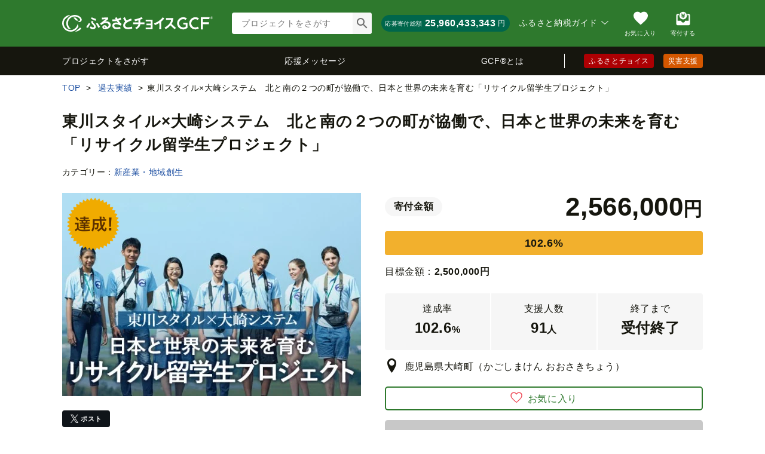

--- FILE ---
content_type: text/html; charset=UTF-8
request_url: https://www.furusato-tax.jp/gcf/465
body_size: 28995
content:
<!DOCTYPE html>
<html dir="ltr" lang="ja">

<!-- meta ogp -->
<head>
  <meta charset="UTF-8"/>
  <meta http-equiv="Content-Script-Type" content="text/javascript"/>
  <meta http-equiv="Content-Style-Type" content="text/css"/>
  <meta name="viewport" content="width=device-width"/>
  <meta http-equiv="Pragma" content="no-cache"/>
  <meta http-equiv="Cache-Control" content="no-store"/>
  <meta http-equiv="Cache-Control" content="no-cache"/>
  <meta http-equiv="Expires" content="-1"/>
  

  <!-- site metadata -->
  
  

  <!-- ogp global -->
  
  
  
  
    <link rel="canonical" href="https://www.furusato-tax.jp/gcf/465"/>

    

    

    
  

    

    
      
        <!-- ページネーション無しのtitle -->
        <title>東川スタイル×大崎システム　北と南の２つの町が協働で、日本と世界の未来を育む「リサイクル留学生プロジェクト」｜ふるさと納税のガバメントクラウドファンディングは「ふるさとチョイス」</title>
      

      

      
    


    
    <meta name="description" content="自治体が行うクラウドファンディングが、ガバメントクラウドファンディング。 運営母体はすべて自治体という安心感。 自治体を支援する寄付金でふるさと納税（翌年の住民税が一部控除）対象となり、お礼の特産物が送られてきたり、被災地支援もできるなど、選べる税金の使い道。"/>

    <!-- ogp -->
    <meta property="og:title" content="東川スタイル×大崎システム　北と南の２つの町が協働で、日本と世界の未来を育む「リサイクル留学生プロジェクト」｜ふるさと納税のガバメントクラウドファンディングは「ふるさとチョイス」"/>
    <meta property="og:url" content="https://www.furusato-tax.jp/gcf/465"/>
    <meta property="og:description" content="いま、地球規模でゴミ問題が深刻化しています。処理できないゴミの山が環境を汚染し、そこで暮らすたくさんの人々が苦しんでいます。このプロジェクトでは、「リサイクル率⽇本⼀の技術」を有する⿅児島県⼤崎町と、⽇本初で唯⼀の「公⽴⽇本語学校」を営む北海道東川町の２つの町が連携し、それぞれの町がこれまで培ってきた知識・経験を提供し合い協働することで、日本の社会とつながりながら、世界各地で直面する資源リサイクル問題に挑戦する、グローバルに活躍する人材の育成に取り組みます。そして、このモデルのノウハウを活⽤し、あらゆる⼈々が安⼼でき、幸せに暮らせる社会を実現することができる、社会システムの構築と⼈材の育成を⽬指します。1 人でも多くの方にこのプロジェクトを知っていただき、ご支援いただくことで、共に未来を育んでいきたいと考えています。※本ページからのふるさと納税は⿅児島県⼤崎町への寄附となり、寄附⾦受領証明書は⼤崎町より送付させていただきます。"/>
    <meta property="og:image" content="https://img.furusato-tax.jp/img/x/gcf/project/forms/20181121/s_c3d82c1aed69300db6f4b09ae40248d2da784796.jpg"/>
    <meta property="og:type" content="website"/>
    <meta property="og:site_name" content="ふるさとチョイス"/>

    <!-- ogp facebook -->
    <meta property="fb:app_id" content="926859327331909"/>
    <meta property="article:publisher" content="https://www.facebook.com/furusatotax/"/>

    <!-- ogp twitter -->
    <meta property="twitter:card" content="summary_large_image"/>
    <meta property="twitter:site" content="@furusato_tax"/>
    <meta property="twitter:creator" content="@furusato_tax"/>
    <meta property="twitter:image" content="https://img.furusato-tax.jp/img/x/gcf/project/forms/20181121/s_c3d82c1aed69300db6f4b09ae40248d2da784796.jpg"/>
    <meta property="twitter:title" content="東川スタイル×大崎システム　北と南の２つの町が協働で、日本と世界の未来を育む「リサイクル留学生プロジェクト」｜ふるさと納税のガバメントクラウドファンディングは「ふるさとチョイス」"/>
    <meta property="twitter:description" content="いま、地球規模でゴミ問題が深刻化しています。処理できないゴミの山が環境を汚染し、そこで暮らすたくさんの人々が苦しんでいます。このプロジェクトでは、「リサイクル率⽇本⼀の技術」を有する⿅児島県⼤崎町と、⽇本初で唯⼀の「公⽴⽇本語学校」を営む北海道東川町の２つの町が連携し、それぞれの町がこれまで培ってきた知識・経験を提供し合い協働することで、日本の社会とつながりながら、世界各地で直面する資源リサイクル問題に挑戦する、グローバルに活躍する人材の育成に取り組みます。そして、このモデルのノウハウを活⽤し、あらゆる⼈々が安⼼でき、幸せに暮らせる社会を実現することができる、社会システムの構築と⼈材の育成を⽬指します。1 人でも多くの方にこのプロジェクトを知っていただき、ご支援いただくことで、共に未来を育んでいきたいと考えています。※本ページからのふるさと納税は⿅児島県⼤崎町への寄附となり、寄附⾦受領証明書は⼤崎町より送付させていただきます。"/>


  <!-- Google Tag Manager -->
  
<!-- Google Tag Manager -->
<script>/*<![CDATA[*/(function(w,d,s,l,i){w[l]=w[l]||[];w[l].push({'gtm.start':
new Date().getTime(),event:'gtm.js'});var f=d.getElementsByTagName(s)[0],
j=d.createElement(s),dl=l!='dataLayer'?'&l='+l:'';j.async=true;j.src=
'https://www.googletagmanager.com/gtm.js?id='+i+dl;f.parentNode.insertBefore(j,f);
})(window,document,'script','dataLayer','GTM-MQGDJWR');/*]]>*/</script>
<!-- End Google Tag Manager -->


  <!-- favicon -->
  <link rel="shortcut icon" href="/gcf/images_cf/favicon.ico"/>
  <link rel="apple-touch-icon" href="/gcf/images_cf/favicon.png"/>

  <!-- css -->
  <link rel="stylesheet" type="text/css" href="/gcf/css/icon-font_gcf.css?1768874337"/>
  <link rel="stylesheet" type="text/css" href="/assets/font/muufont.css"/>
  <link rel="stylesheet" type="text/css" href="/css/gcf/common.css"/>
  <link rel="stylesheet" type="text/css" href="/assets/css/gcf/style.css"/>
  

  <!-- js -->
  <script type="text/javascript" src="/js/vendor.js"></script>
  <script type="text/javascript" src="/js/jquery.cookie.min.js"></script>
  <script type="text/javascript" src="/lib/lazysizes/lazysizes.min.js"></script>
  <script type="text/javascript" src="/assets/js/gcf/common.js"></script>
  <script type="text/javascript" src="/assets/js/gcf/head.js"></script>
  <script type="text/javascript" src="/js/common.js?1768874338"></script>
  <script type="text/javascript" src="/js/gcf/common.js?1768874338"></script>
  <script type="text/javascript" src="/gcf/js/favorite.js?1768874337"></script>
  

  
    <script type="text/javascript" src="/js/gcf/detail/index.js?1768874338"></script>
  
    <script type="text/javascript" src="/assets/js/gcf/pages/detail/index.js"></script>
  

  <script type="text/javascript">/*<![CDATA[*/
    (function(i,s,o,g,r,a,m){i['GoogleAnalyticsObject']=r;i[r]=i[r]||function(){
    (i[r].q=i[r].q||[]).push(arguments)},i[r].l=1*new Date();a=s.createElement(o),
    m=s.getElementsByTagName(o)[0];a.async=1;a.src=g;m.parentNode.insertBefore(a,m)
    })(window,document,'script','//www.google-analytics.com/analytics.js','ga');

    ga('create', 'UA-33011317-1', 'auto');
    var matches = document.cookie.match(/(?:^|; )M=([-_%0-9a-zA-Z]+)/);
    if (matches !== null) {
            var comma_match = matches[1].match(/([-_%0-9a-zA-Z]+)%2C([0-9]{4})/);
            if (comma_match !== null) {
                    ga('set', 'dimension10', comma_match[2]);
            }
    }
    ga('set', 'dimension1', 'cookie' in document && document.cookie.match(/(^|; )LN?=/) ? 'Logged In' : 'Not Logged In');
    ga('require', 'GTM-KCGFPH3');
    ga('send', 'pageview');
  /*]]>*/</script>

  <!-- Google Analytics User Agent -->
  
    <script>
        if (navigator.userAgent.match(/FurusatoChoiceApp/)) {
            ga('set', 'dimension14', 'FurusatoChoiceApp');
        } else if (navigator.userAgent.match(/ChoiceNativeIOS/)) {
            ga('set', 'dimension14', 'ChoiceNativeIOS');
        } else if (navigator.userAgent.match(/ChoiceNativeAndroid/)) {
            ga('set', 'dimension14', 'ChoiceNativeAndroid');
        } else if (navigator.userAgent.match(/ChoiceNative/)) {
            ga('set', 'dimension14', 'ChoiceNative');
        } else {
            ga('set', 'dimension14', '');
        }
    </script>


  <!-- Optimize Next -->
  
  
      <!-- 本番環境用 -->
      <script>(function(p,r,o,j,e,c,t,g){
          p['_'+t]={};g=r.createElement('script');g.src='https://www.googletagmanager.com/gtm.js?id=GTM-'+t;r[o].prepend(g);
          g=r.createElement('style');g.innerText='.'+e+t+'{visibility:hidden!important}';r[o].prepend(g);
          r[o][j].add(e+t);setTimeout(function(){if(r[o][j].contains(e+t)){r[o][j].remove(e+t);p['_'+t]=0}},c)
        })(window,document,'documentElement','classList','loading',2000,'KPJVWPLT')</script>
      <!-- 本番環境用 -->
  

  


  <!-- Optimize Next　end -->
</head>



<link rel="stylesheet" type="text/css" href="/assets/css/gcf/pages/detail.css"/>
<body>
<div id="wrap">


  <div id="fb-root"></div>

  <script>/*<![CDATA[*/(function(d, s, id) {
    var js, fjs = d.getElementsByTagName(s)[0];
    if (d.getElementById(id)) return;
    js = d.createElement(s); js.id = id;
    js.src = "//connect.facebook.net/ja_JP/sdk.js#xfbml=1&version=v2.2&appId=926859327331909";
    fjs.parentNode.insertBefore(js, fjs);
  }(document, 'script', 'facebook-jssdk'));/*]]>*/</script>

<header class="header-global">
<div class="header_main">
	<div class="header_row cf">
		<a class="gcf-site-logo" href="/gcf/?header"><img src="/assets/images/logo/gcf-white.svg" alt="ふるさとチョイス ガバメントクラウドファンディング®" decoding="async"/></a>
		<nav class="nav-user gcf-lyt-user">
			<div class="nav-user__wrap">
				<div class="nav-user__label">ふるさと納税ガイド&nbsp;<i class="nav-user__icon icn-arrow2"></i></div>
					<ul class="nav-user__list">
						<li class="nav-user__link"><a class="hover" href="/about?header_guide">ふるさと納税とは？</a></li>
						<li class="nav-user__link"><a class="hover" href="/about/easy_simulation?header_guide">かんたんシミュレーション</a></li>
						<li class="nav-user__link"><a class="hover" href="/about/simulation?header_guide">控除上限額シミュレーション</a></li>
						<li class="nav-user__link"><a class="hover" href="/about/choice?header_guide">ふるさとチョイスの特長</a></li>
						<li class="nav-user__link"><a class="hover" href="/about/tax_return?header_guide">ふるさと納税確定申告ガイド</a></li>
						<li class="nav-user__link"><a class="hover" href="https://www.furusato-tax.jp/feature/a/2022_tax_return?header_guide">チョイススマート確定申告</a></li>
						<li class="nav-user__link"><a class="hover" href="/about/onestop?header_guide">ワンストップ特例制度</a></li>
						<li class="nav-user__link"><a class="hover" href="/about/point?header_guide">ポイント制とは？</a></li>
						<li class="nav-user__link"><a class="hover" href="/feature/a/method_of_payment?header_guide">えらべるお支払い方法</a></li>
						<li class="nav-user__link"><a class="hover" target="_blank" href="https://www.faq-choice.furusato-tax.jp/">よくある質問</a></li>
					</ul>
				</div>
				<ul class="nav-user__menu">
					<li><a class="nav-user__link on_logout" href="/login?header&amp;backuri=%2Fgcf%2F" style="display: none;"><span class="nav-user__icon _mypage">ログイン</span></a></li>
					<li><a class="nav-user__link on_login" href="/mypage?header" style="display: none;"><span class="nav-user__icon _mypage">マイページ</span></a></li>
					<li class="pc"><a class="nav-user__link" href="/keeplist/gcf?header"><span class="nav-user__icon _favorite">お気に入り</span></a></li>
					<li><a class="nav-user__link" href="/donation/list?header" target="_blank"><span class="nav-user__icon _cart">寄付する</span></a></li>
					<li class="sp"><a class="nav-user__link js-toggle-spMenu" href="#" onclick="ga('send', 'event', 'menu', 'click', 'menu');"><span class="nav-user__icon _menu">メニュー</span></a></li>
				</ul>
		</nav>
		<div class="gcf-bx-header">
			<div class="gcf-search-global">
				<form id="header-search_gcf" class="gcf-search-global__form" action="/gcf/project/" method="GET">
					<input type="text" id="header-search_gcf-text" name="q" class="gcf-search-global__input ui-autocomplete-input" placeholder="プロジェクトをさがす"/>
					<input type="submit" id="submit_search" class="gcf-search-global__button" value=""/>
				</form>
			</div>
			<div class="gcf-bx-header__wrap">
				<p class="gcf-bx-header__text">応募寄付総額</p>
				<p class="gcf-bx-header__price">25,960,433,343</p><span class="gcf-bx-header__unit">円</span>
			</div>
		</div>
	</div>
	<div class="gcf-lyt-glonav js-sticky-nav-container">
		<nav class="gcf-nv-global js-sticky-nav" data-flow="fixed">
			<ul class="gcf-lst-global">
				<li><a class="gcf-lst-global__item" href="/gcf/project?header">プロジェクトをさがす</a></li>
				<li><a class="gcf-lst-global__item" href="/gcf/messages/list?header">応援メッセージ</a></li>
				<li><a class="gcf-lst-global__item" href="/gcf/about?header">GCF&reg;とは</a></li>
			</ul>
			<ul class="gcf-lst-groupsite">
				<li class="gcf-lst-groupsite__item--choice"><a href="/" target="_blank">ふるさとチョイス</a></li>
				<li class="gcf-lst-groupsite__item--saigai"><a href="/saigai?header" target="_blank">災害支援</a></li>
			</ul>
		</nav>
	</div>
</div>



<div class="spMenu service-gcf" id="js-wrap-spMenu" data-service="gcf">
  <button type="button" class="spMenu-bg js-spMenu-bg" aria-label="メニューを閉じる"></button>

  <div class="spMenu-wrap">
    <div class="spMenu-wrap_inner">

      <div class="spMenu-body spMenu-body_main">
        <div class="spMenuMain-head">
          <div class="account-info">
            <span>ようこそ<span class="header-nickname"></span></span>
            <a class="loginlink on_logout" href="/login?sp_menu#login-anchor" style="display:none" target="_blank">ログイン</a>
            <a class="loginlink on_login" href="/logout?sp_menu" style="display:none" target="_blank">ログアウト</a>
          </div>
          <div class="pickup-list">
            <a class="pickup-box" href="/keeplist/gcf?sp_menu" target="_blank">
              <div class="icon icn-heart"></div>
              <div class="text">お気に入り</div>
            </a>
            <a class="pickup-box" href="/about/simulation?sp_menu" target="_blank">
              <div class="icon icn-calc"></div>
              <div class="text -long">控除上限額<span class="-small">シミュレーション</span></div>
            </a>
            <a class="pickup-box on_logout" href="/login?sp_menu#regist" style="display:none" target="_blank">
              <div class="icon mf-register01"></div>
              <div class="text">会員登録</div>
            </a>
            <a class="pickup-box on_login" href="/mypage/contribution/history/list?sp_menu" style="display:none" target="_blank">
              <div class="icon mf-history01"></div>
              <div class="text">寄付履歴</div>
            </a>
          </div>
          <button type="button" class="menu-search js-toggle-spMenu-search" aria-label="検索する">
            <span class="searchText" id="js-dummySearchBox"></span>
            <span class="searchButton icn-search2" aria-hidden="true"></span>
          </button>
        </div>

        <div class="spMenu-service">
          <a class="service-choice" href="/?sp_menu" terget="_blank"><span>ふるさとチョイス</span></a>
          <a class="service-saigai" href="/saigai?sp_menu" terget="_blank"><span>災害支援</span></a>
        </div>

        <ul class="spMenu-list">
          <li>
            <a href="/gcf?sp_menu">ガバメントクラウドファンディング&reg;<br/>トップページ</a>
          </li>
          <li>
            <a class="side-link" href="/gcf/project?sp_menu">プロジェクトをさがす</a>
          </li>
          <li>
            <a class="side-link" href="/gcf/messages/list?sp_menu">応援メッセージ</a>
          </li>
          <li>
            <a class="side-link" href="/gcf/about?sp_menu">GCF&reg;とは</a>
          </li>
          <li>
            <a target="_blank" href="https://www.faq-choice.furusato-tax.jp/">ふるさと納税のよくある質問</a>
          </li>
          <li>
            <details class="js-details">
              <summary class="inner-link">ふるさと納税ガイド<i class="icn-arrow2" aria-hidden="true"></i></summary>
              <ul class="inner-list">
                <li><a href="/about?sp_menu" target="_blank">ふるさと納税とは？</a></li>
                <li><a href="/about/point?sp_menu" target="_blank">ポイント制とは？</a></li>
                
                  <li><a href="/feature/a/method_of_payment?sp_menu" target="_blank">えらべるお支払い方法</a></li>
                
                <li><a href="/about/easy_simulation?sp_menu" target="_blank">かんたんシミュレーション</a></li>
                <li><a href="/about/simulation?sp_menu" target="_blank">控除上限額シミュレーション</a></li>
                <li><a href="/about/tax_return?sp_menu" target="_blank">ふるさと納税確定申告ガイド</a></li>
                <li><a href="https://www.furusato-tax.jp/feature/a/2022_tax_return?sp_menu" target="_blank">チョイススマート確定申告</a></li>
                <li><a href="/about/onestop?sp_menu" target="_blank">ワンストップ特例制度</a></li>
                <li><a href="/about/choice?sp_menu" target="_blank">ふるさとチョイスの特長</a></li>
              </ul>
            </details>
          </li>
        </ul>
      </div><!-- /.spMenu-body_main -->

    </div>
  </div>

  <!-- menu_search -->
  <div class="spMenu-body spMenu-body_search">
    <form id="spMenu-search_form" role="search" method="get" action="/gcf/project/">
      <div class="spMenu-search_head">
        <button type="button" class="backbutton icn-arrow2 js-toggle-spMenu-search"><span>戻る</span></button>
        <div class="search-window">
          <div class="search-window__wrap">
            <input id="spMenu-search_text" class="search-window__input" type="text" name="q" autocomplete="off" placeholder="プロジェクトをさがす"/>
            <input id="spMenu-search_button" class="hide" type="submit" value="検索"/>
            <label for="spMenu-search_button" class="search-window__button"></label>
            <input type="hidden" name="sp_menu" value="1"/>
          </div>
        </div>
      </div>
      <div id="js-spMenu-searchHistory-wrap" class="spMenu-search_history" style="display:none">
        <h3>検索履歴</h3>
        <ul id="js-spMenu-searchHistory-list"></ul>
      </div>
      <div class="spMenu-search_footer">
        <input class="footer-button" type="submit" value="検索"/>
      </div>
    </form>
  </div><!-- /.spMenu-body_search -->

</div>



</header>

<input type="hidden" id="token_favorite_add" value=""/>
<input type="hidden" id="token_favorite_remove" value=""/>
<input type="hidden" id="gcf_project_id" value="465"/>
<input type="hidden" id="donation_flag" value="0"/>
<input type="hidden" id="is_designation_progress" value="0"/>
	<div id="main" class="project">
		<div class="nv-bread gcf-lyt-bread inner">
			<ul class="nv-bread__list" itemscope="itemscope" itemtype="http://schema.org/BreadcrumbList">
				<li class="nv-bread__item" itemprop="itemListElement" itemscope="itemscope" itemtype="http://schema.org/ListItem">
					<a class="nv-bread__link" itemprop="item" href="/gcf/"><span itemprop="name">TOP</span></a>
					<meta itemprop="position" content="1"/>
				</li>

				<li class="nv-bread__item" itemprop="itemListElement" itemscope="itemscope" itemtype="http://schema.org/ListItem">
					<a class="nv-bread__link" itemprop="item" href="/gcf/history"><span itemprop="name">過去実績</span></a>
					<meta itemprop="position" content="1"/>
				</li>
				<li class="nv-bread__item">東川スタイル×大崎システム　北と南の２つの町が協働で、日本と世界の未来を育む「リサイクル留学生プロジェクト」</li>
			</ul>
		</div>
		<div class="inner gcf-lyt-detail">
			<section class="gcf-lyt-detail__section--head">
				
				<h1 class="ttl-h1">
					<span class="ttl-h1__text">東川スタイル×大崎システム　北と南の２つの町が協働で、日本と世界の未来を育む「リサイクル留学生プロジェクト」</span>
				</h1>
				<p class="gcf-lyt-detail__section--head__category">カテゴリー：<a href="/gcf/project/category/1021">新産業・地域創生&nbsp;</a></p>
				<div class="gcf-lyt-image2">
					<div class="gcf-lyt-image2__image">
						<img src="https://img.furusato-tax.jp/img/x/gcf/project/forms/20181120/d_93b4905d002ee693eb59d7ba876dc2f8c488cb6f.jpg" alt="main_img" decoding="async"/>
						<img class="gcf-lyt-detail__complete" src="/gcf/images_cf/icon_goal_brown.png" alt="達成" decoding="async"/>
						
						<ul class="gcf-lst-sns mT24" id="socialbuttons">
							<li>
								<div class="gcf-btn-sns--x">
									<a rel="nofollow" href="https://twitter.com/share?text=%E6%9D%B1%E5%B7%9D%E3%82%B9%E3%82%BF%E3%82%A4%E3%83%AB%C3%97%E5%A4%A7%E5%B4%8E%E3%82%B7%E3%82%B9%E3%83%86%E3%83%A0%E3%80%80%E5%8C%97%E3%81%A8%E5%8D%97%E3%81%AE%EF%BC%92%E3%81%A4%E3%81%AE%E7%94%BA%E3%81%8C%E5%8D%94%E5%83%8D%E3%81%A7%E3%80%81%E6%97%A5%E6%9C%AC%E3%81%A8%E4%B8%96%E7%95%8C%E3%81%AE%E6%9C%AA%E6%9D%A5%E3%82%92%E8%82%B2%E3%82%80%E3%80%8C%E3%83%AA%E3%82%B5%E3%82%A4%E3%82%AF%E3%83%AB%E7%95%99%E5%AD%A6%E7%94%9F%E3%83%97%E3%83%AD%E3%82%B8%E3%82%A7%E3%82%AF%E3%83%88%E3%80%8D&amp;url=https%3A%2F%2Fwww.furusato-tax.jp%2Fgcf%2F465">ポスト</a>
								</div>
							</li>
							<!-- FaceBook -->
							<li>
								<script type="text/javascript">
									var url = "https://www.facebook.com/plugins/like.php?href=" + encodeURIComponent(location.href.replace(/\#.*$/, '').replace(/\?.*$/, '')) + "&amp;layout=button&amp;show_faces=false&amp;size=large&amp;action=like&amp;share=true&amp;colorscheme=light";
									document.write('<iframe src="' + url + '" allowtransparency="true" style="border: medium none ; overflow: hidden; width: 174px; height: 28px; " frameborder="0" scrolling="no"></iframe>');
								</script>
							</li>
						</ul>
					</div>
					<div class="gcf-lyt-image2__content--reverse">
						<div>
							<div class="gcf-lyt-detail-container">
								<p class="gcf-lyt-detail__price">
									<span class="gcf-lyt-detail__badge">寄付金額</span>
									<span class="gcf-lyt-detail__quantity-container">
										<span class="gcf-lyt-detail__quantity">2,566,000</span><span class="gcf-lyt-detail__text">円</span>
									</span>
								</p>
								<div class="gcf-cht-detail-bar">
									
									<div class="gcf-cht-detail-bar__graph2" style="width: 102.6%;"></div>

									<p class="gcf-cht-detail-bar__number">102.6%</p>
								</div>
								<p class="gcf-lyt-detail__target-amount">目標金額：<span class="bold">2,500,000</span><span class="bold">円</span></p>
							</div>
							<div class="gcf-lyt-flex mT24">
									<dl class="gcf-lyt-detail-total">
										<dt><span class="gcf-lyt-detail-total__title">達成率</span></dt>
										
										<dd>
											<span class="gcf-lyt-detail-total__quantity">102.6</span><span class="gcf-lyt-detail-total__text">%</span></dd>
									</dl>
									<dl class="gcf-lyt-detail-total">
										<dt><span class="gcf-lyt-detail-total__title">支援人数</span></dt>
										<dd><span class="gcf-lyt-detail-total__quantity">91</span><span class="gcf-lyt-detail-total__text">人</span></dd>
									</dl>
									<dl class="gcf-lyt-detail-total">
										<dt><span class="gcf-lyt-detail-total__title">終了まで</span></dt>
										<dd class="gcf-lyt-detail-total__quantity">受付終了</dd>
										
										<dd class="deadline"></dd>
									</dl>
								</div>
							<p class="gcf-lyt-detail__pref">
								<span class="txt"><span class="icon-location"></span>鹿児島県大崎町（かごしまけん おおさきちょう）</span>
							</p>
						</div>
						

						<button class="btn-normal--icon gcf-btn-favorite" data-id="465" data-mode="add"><i class="btn-normal__icon icn-heart2"></i><span>お気に入り</span></button>
						
						<div><a class="gcf-btn-positive is-disable">このプロジェクトは終了しました</a></div>
						
						<div class="link-box">
							<ul>
								<li>
									<a class="js-modal-trigger i-arrow" href="#" data-modal-id="payment-method">対応している決済方法</a>
								</li>
								<li>
									<a class="js-modal-not-available-in-mobile-app-trigger i-arrow" href="#" data-modal-id="contact">お問い合わせ先</a>
								</li>
								
								
							</ul>
						</div>
						<p class="mT16">寄付募集期間：2018年11月27日～2019年1月31日（66日間）</p>
						<div class="gcf-lyt-detail__tags">
							<span class="gcf-lyt-detail__tags-name">タグ：</span>
							<ul class="gcf-lyt-detail__tags-body sorting-list">
								<li><a href="/gcf/project/tag/1028" class="sorting-list__item">まちづくり・コミュニティ	</a></li><li><a href="/gcf/project/tag/1033" class="sorting-list__item">子ども・教育</a></li><li><a href="/gcf/project/tag/1043" class="sorting-list__item">グローバル化</a></li><li><a href="/gcf/project/tag/1045" class="sorting-list__item">モノの生産・消費</a></li><li><a href="/gcf/project/tag/1054" class="sorting-list__item">自然・環境</a></li>
							</ul>
						</div>
						<div class="gcf-lyt-detail__tags">
							<span class="gcf-lyt-detail__tags-name">SDGs：</span>
							<ul class="gcf-lyt-detail__tags-body sorting-list sorting-list--sdg">

								<li><a href="/gcf/project/sdgs/1083" class="sorting-list__item"><img srcset="/gcf/images_cf/sdg/sdg_icon_4.png 1x, /gcf/images_cf/sdg/sdg_icon_4@2x.png 2x" src="/gcf/images_cf/sdg/sdg_icon_4.png" alt="SDGアイコン" decoding="async"/>4.質の高い教育をみんなに</a></li><li><a href="/gcf/project/sdgs/1088" class="sorting-list__item"><img srcset="/gcf/images_cf/sdg/sdg_icon_9.png 1x, /gcf/images_cf/sdg/sdg_icon_9@2x.png 2x" src="/gcf/images_cf/sdg/sdg_icon_9.png" alt="SDGアイコン" decoding="async"/>9.産業と技術革新の基盤をつくろう</a></li><li><a href="/gcf/project/sdgs/1090" class="sorting-list__item"><img srcset="/gcf/images_cf/sdg/sdg_icon_11.png 1x, /gcf/images_cf/sdg/sdg_icon_11@2x.png 2x" src="/gcf/images_cf/sdg/sdg_icon_11.png" alt="SDGアイコン" decoding="async"/>11.住み続けられるまちづくりを</a></li><li><a href="/gcf/project/sdgs/1091" class="sorting-list__item"><img srcset="/gcf/images_cf/sdg/sdg_icon_12.png 1x, /gcf/images_cf/sdg/sdg_icon_12@2x.png 2x" src="/gcf/images_cf/sdg/sdg_icon_12.png" alt="SDGアイコン" decoding="async"/>12.つくる責任 つかう責任</a></li><li><a href="/gcf/project/sdgs/1096" class="sorting-list__item"><img srcset="/gcf/images_cf/sdg/sdg_icon_17.png 1x, /gcf/images_cf/sdg/sdg_icon_17@2x.png 2x" src="/gcf/images_cf/sdg/sdg_icon_17.png" alt="SDGアイコン" decoding="async"/>17.パートナーシップで目標を達成しよう</a></li>
							</ul>
						</div>
					</div>
				</div>
			</section>

			<section>
			<div class="col_contents">
				<!--追加ここから-->
				<section class="gcf-lyt-detail__section js-tab-container js-modal-toggle-point">
					<div class="gcf-nv-tab-wrapper">
						<div class="gcf-nv-tab">
							<button type="button" class="gcf-nv-tab__button is-active js-tab" id="overview">概要</button>
							<button type="button" id="progress" data-id="465" class="gcf-nv-tab__button js-tab">進捗情報
								<span class="gcf-nv-tab__button-progress-number">1</span>
							</button>
							<button type="button" class="gcf-nv-tab__button js-tab" id="city"><span>自治体情報</span></button>
						</div>
					</div>
					<div class="gcf-nv-tab__content is-active js-tab-content js-toggle-container-sp js-overview-tab">
						<p class="gcf-nv-tab__title">北海道東川町×鹿児島県大崎町</p>
						<div class="gcf-lyt-image gcf-overview-content">
							<div class="gcf-lyt-image__image"><img src="https://img.furusato-tax.jp/img/x/gcf/project/forms/20181120/o_7d6274d31e7f5b9ed2d29520f690c714eef38010.jpg" width="137" alt="プロジェクトオーナー" decoding="async"/></div>
							<div class="gcf-lyt-image__content--reverse -text">
								<p class="gcf-nv-tab__text">いま、地球規模でゴミ問題が深刻化しています。<br />
処理できないゴミの山が環境を汚染し、そこで暮らすたくさんの人々が苦しんでいます。<br />
このプロジェクトでは、「リサイクル率⽇本⼀の技術」を有する⿅児島県⼤崎町と、⽇本初で唯⼀の「公⽴⽇本語学校」を営む北海道東川町の２つの町が連携し、それぞれの町がこれまで培ってきた知識・経験を提供し合い協働することで、日本の社会とつながりながら、世界各地で直面する資源リサイクル問題に挑戦する、グローバルに活躍する人材の育成に取り組みます。<br />
<br />
そして、このモデルのノウハウを活⽤し、あらゆる⼈々が安⼼でき、幸せに暮らせる社会を実現することができる、社会システムの構築と⼈材の育成を⽬指します。<br />
<br />
1 人でも多くの方にこのプロジェクトを知っていただき、ご支援いただくことで、共に未来を育んでいきたいと考えています。<br />
<br />
※本ページからのふるさと納税は⿅児島県⼤崎町への寄附となり、寄附⾦受領証明書は⼤崎町より送付させていただきます。</p>
							</div>
						</div>
						<!--
						<button type="button" class="gcf-btn-toggle sp js-toggle-trigger"><span class="js-toggle-text" data-off="さらに表示" data-on="閉じる">さらに表示</span></button>
						-->
						
						
							<section class="gcf-lyt-detail__section">
								
									
									
								
									
									
								
									
									
	<h2 class="gcf-ttl-h2"> <span class="gcf-ttl-h2__text">日本の社会とつながりながら、世界各地の「資源リサイクル問題」に挑戦する人材を育成︕</span></h2>

								
									
									
	<h3 class="gcf-ttl-h3--border"><span class="gcf-ttl-h3__text">2つの⼩さな町の連携が「⽇本と世界の未来を育む︕」</span></h3>

								
									
									
	<h3 class="gcf-ttl-h3">■北海道東川町の挑戦</h3>

								
									
									
<div class="gcf-lyt-detail__block">
	<div class="lyt-image2">
		<div class="lyt-image2__image">
			<img alt="写真" src="https://img.furusato-tax.jp/img/x/gcf/project/form/details/20181119/gpfd_60881e24464aa47199de30bb2c48204377a8fbaf.jpg"/>
		</div>
		<div class="lyt-image2__content">
			<p class="gcf-txt">北海道東川町は、国内外からの定住者が増え、過去20年間で人口が約20％増加。人口8 0 0 0 人のまちには6 0 以上の個性的な店舗が点在し、カフェ、飲食店、ベーカリー、ショップ、工房などが営まれています。このライフスタイルに合わせた無理のない働き方。そして、多様な人びとが影響しあい共創しながら育まれた価値基準である「東川スタイル」。これからの社会を予見する未来の価値基準として注目されています。<br />
<br />
また、30年以上にわたり「写真の町」として、写真文化を通じて潤いと活力のあるまちづくりに取組み、その実績のもとで、写真文化と世界中の人々を繋ぐ「写真文化⾸都」として活動しています。国内初で唯⼀の公立⽇本語学校には、常に200⼈以上の留学⽣が滞在し、日本語や社会・文化を学んでいます。その身につけた能力を活かして、日本の社会とつながりながら、日本や世界各地で活躍することが期待されます。</p>
		</div>
	</div>
</div>

								
									
									
	<h3 class="gcf-ttl-h3">■⿅児島県⼤崎町の挑戦</h3>

								
									
									
<div class="gcf-lyt-detail__block">
	<div class="lyt-image2">
		<div class="lyt-image2__image">
			<img alt="写真" src="https://img.furusato-tax.jp/img/x/gcf/project/form/details/20181102/gpfd_3465b789e46af22b35088cca3d1349ca941ed339.jpg"/>
		</div>
		<div class="lyt-image2__content">
			<p class="gcf-txt">⿅児島県⼤崎町は、住民力と自治体職員の力を発揮し、『混ぜればごみ、分ければ資源』の意識のもと、27 品目を分別回収して、ごみの再資源化に努めており、焼却に頼らず、徹底した分別による低コストのごみ処理方式「大崎システム」により「リサイクル率11年連続⽇本⼀」を達成しています。<br />
<br />
その技術を活かして、急成⻑するアジア⼤都市でのゴミ問題の解決のために、現地での技術指導や、大崎町のリサイクル企業の海外展開を推進しています。</p>
		</div>
	</div>
</div>

								
									
									
	<h3 class="gcf-ttl-h3">■両町が抱える共通課題への取組</h3>

								
									
									
	<p class="gcf-txt-article">北の北海道東川町と、南の鹿児島県大崎町の２つの町が連携し、それぞれの町が異なる分野でこれまで培ってきた知識・経験を提供し合い協働することで、日本の社会とつながりながら、世界各地で直面する資源リサイクル問題に挑戦する、グローバルに活躍する人材の育成に取り組みます。<br />
<br />
また、それぞれの地域での新しい人の流れを生み出し、新たな地⽅創⽣の仕組みをつくります。</p>

								
									
									
								
									
									
								
									
									
	<div class="gcf-lyt-detail__block">
		<div class="btn-wrap">
			
			<a class="btn-positive is-disable">プロジェクトは終了しました</a>
		</div>
	</div>

								
									
									
	<div class="gcf-lyt-detail__block">
		<p class="gcf-txt-article"><div class="gcf-txt-link2 center detail_green" style="text-align: center;"><a href="#products_list">お礼の品を選んでこのプロジェクトへ寄附をする</a></div></p>
	</div>

								
									
									
	<p class="gcf-txt-article">　</p>

								
									
									
	<h2 class="gcf-ttl-h2"> <span class="gcf-ttl-h2__text">留学⽣に日本の言葉・文化・社会、そして、日本一のリサイクル技術の習得をしてもらう</span></h2>

								
									
									
	<h3 class="gcf-ttl-h3--border"><span class="gcf-ttl-h3__text">日本一のリサイクル技術を使って、世界で課題解決に挑戦するグローバルな⼈材の育成を︕</span></h3>

								
									
									
	<figure class="lyt-image">
		
		<img src="https://img.furusato-tax.jp/img/x/gcf/project/form/details/20181120/gpfd_d5c7e5abe1672033a24e184284b5652df16ea90c.jpg"/>
		
	</figure>

								
									
									
								
									
									
	<p class="gcf-txt-article">北海道東川町にある国内唯⼀の公⽴⽇本学校において、海外からの留学⽣を受け⼊れ、⽇本語や日本の社会・文化を学び、そして、⿅児島県⼤崎町において、⽇本⼀のリサイクル技術である「⼤崎システム」を学びます。</p>

								
									
									
	<figure class="lyt-image">
		
		<img src="https://img.furusato-tax.jp/img/x/gcf/project/form/details/20181126/gpfd_8177ebd3b835add62c8aaf2a3d12bf27a2cded2f.jpg"/>
		
	</figure>

								
									
									
	<div class="gcf-lyt-detail__block">
		<div class="gcf-bx-fill">
			
			<div class="gcf-lyt-image">
				<div class="gcf-lyt-image__content">
					<p class="gcf-txt">今回のご⽀援は、留学⽣の受け⼊れや研修プログラムに関する費⽤の⼀部に充てさせていただきます。2019年にモデル事業として募集を開始、約1年間の⽇本語学校で研修後、⼤崎町での研修を受け⼊れます。</p>
				</div>
				<div class="gcf-lyt-image__image">
					<img src="https://img.furusato-tax.jp/img/x/gcf/project/form/details/20181102/offd_dbd39bf876eb6099cdb06034e3b6c6af23669026.jpg" alt=""/>
				</div>
			</div>
		</div>
	</div>

								
									
									
	<div class="gcf-lyt-detail__block">
		<div class="gcf-bx-fill">
			
			<div class="gcf-lyt-image">
				<div class="gcf-lyt-image__content">
					<p class="gcf-txt">本事業での経験を活かして、より効果的なモデルを創り上げていくことで、継続的に推進できる仕組みにしていきます。<br />
その結果、日本の社会や文化を理解し、また⽇本語を活用して、日本の社会とつながりながら、活動する⼈材が増えることや、⽇本の国内において様々な業種で留学⽣が活躍できる機会が増えること、⼤崎町のリサイクル技術である「⼤崎システム」の海外への普及にともに取り組む⼈材として、世界各国の現場にて、資源リサイクル問題にアプローチする人材を継続的に育成することができます。<br />
将来的には、両町を中⼼として、世界各国のゴミ問題解決のための技術習得ができるリサイクル学校（⼈材養成所）の設⽴を⽬指したいと考えています。</p>
				</div>
				<div class="gcf-lyt-image__image">
					<img src="https://img.furusato-tax.jp/img/x/gcf/project/form/details/20181102/offd_74fd56a0b9f555dad7ced205d97143d891775177.jpg" alt=""/>
				</div>
			</div>
		</div>
	</div>

								
									
									
	<div class="gcf-lyt-detail__block">
		<p class="gcf-txt-article">このプロジェクトは、<b>日本の地方で培ってきた、社会課題の解決に役立つ「社会システム」を、その地方に住み込みながら、学んでいただく仕組み（地方創生モデル）を創るもの</b>です。<br /><br />こういった、東川町と⼤崎町で創り上げていく地⽅創⽣モデルが、将来的には、⽇本全国での地域活性化を実現することや、新しい人の流れを創出すること、地域の雇用を生み出すこと、さらには、⼈材不⾜の課題解決に繋がることなども期待できると考えています。</p>
	</div>

								
									
									
								
									
									
	<div class="gcf-lyt-detail__block">
		<div class="btn-wrap">
			
			<a class="btn-positive is-disable">プロジェクトは終了しました</a>
		</div>
	</div>

								
									
									
	<div class="gcf-lyt-detail__block">
		<p class="gcf-txt-article"><div class="gcf-txt-link2 center detail_green" style="text-align: center;"><a href="#products_list">お礼の品を選んでこのプロジェクトへ寄附をする</a></div></p>
	</div>

								
									
									
	<p class="gcf-txt-article">　</p>

								
									
									
	<h2 class="gcf-ttl-h2"> <span class="gcf-ttl-h2__text">地⽅の小さな町だからこそできる、グローバルな人材育成︕</span></h2>

								
									
									
	<h3 class="gcf-ttl-h3--border"><span class="gcf-ttl-h3__text">課題解決先進地として世界から注⽬されるまちへ</span></h3>

								
									
									
	<figure class="lyt-image">
		
		<img src="https://img.furusato-tax.jp/img/x/gcf/project/form/details/20181119/gpfd_e70f77f673c8467f295d2ed336b7e4dc15809f6c.jpg"/>
		
	</figure>

								
									
									
	<p class="gcf-txt-article">地域住民と自治体職員のチカラが合わさり、コツコツと「東川スタイル」と「大崎システム」を創り上げてきた、北と南の⼩さな町。<br />
<br />
⼩規模な⾃治体では特に後継者不⾜が深刻で、産業は衰退する⼀⽅でした。<br />
30年・20年の歳⽉を掛けて、地域らしいスタイルと産業基盤の醸成を続けてきた北海道東川町と⿅児島県⼤崎町。</p>

								
									
									
	<figure class="lyt-image">
		
		<img src="https://img.furusato-tax.jp/img/x/gcf/project/form/details/20181102/gpfd_69f9625860e77c2e12aaa8c7ed795495c9dada02.jpg"/>
		
	</figure>

								
									
									
	<p class="gcf-txt-article">日本の地方に住み込みながら、⽇本語や文化・社会を学ぶこと、リサイクル技術を修得することという、それぞれの強みを活かした取組みは、⽇本は勿論のこと、国境の壁と⾔葉の壁を取り除くことで、地域を⽀える⼈材の不⾜の解消に繋がっていき、将来の⽇本の課題をいち早く解決していく先導的なモデルになっていくことを期待しています。<br />
<br />
持続可能な社会の構築を⽬指し、日本発のリサイクル技術を伝播するため、多くの留学⽣が両町に携わりつつ、⽇本社会とつながりながら活躍する海外技術指導員等の⼈材を育成していきます。<br />
<br />
また、SDGs先進地として、世界の循環型社会の形成・アジアにおける産業⼈材育成の実現など（SDGs4、9、11、12、17の達成）を⽬指します。<br />
<br />
※SDGs（Sustainable Development Goals：持続可能な開発⽬標）とは、持続可能な社会を世界レベルで実現するために、2015年9⽉に国連で合意された世界共通の⽬標。</p>

								
									
									
	<figure class="lyt-image">
		
		<img src="https://img.furusato-tax.jp/img/x/gcf/project/form/details/20181120/gpfd_75905f6d62179a13b48010475a61d61c9a4741ce.png"/>
		
	</figure>

								
									
									
	<h3 class="gcf-ttl-h3">■2020リサイクル学校の創設</h3>

								
									
									
	<div class="gcf-lyt-detail__block">
		<div class="gcf-bx-fill">
			<h4 class="gcf-bx-fill__title">２つの町の住⺠、企業、自治体が協働で推進します。</h4>
			<div class="gcf-lyt-image">
				<div class="gcf-lyt-image__content">
					<p class="gcf-txt">事業展開のスケジュール（案）です。<br />
2019年3月：留学⽣募集開始<br />
2019年10月：⽇本語学校⼊学（東川町）<br />
2020年～：リサイクル研修⽣受け⼊れ（大崎町）<br />
2021年(目標)：リサイクル学校開校</p>
				</div>
				<div class="gcf-lyt-image__image">
					<img src="https://img.furusato-tax.jp/img/x/gcf/project/form/details/20181119/offd_54a6dab0674568d5cb7b4e4da2bf161130eb3551.jpg" alt="２つの町の住⺠、企業、自治体が協働で推進します。"/>
				</div>
			</div>
		</div>
	</div>

								
									
									
	<div class="gcf-lyt-detail__block">
		<div class="btn-wrap">
			
			<a class="btn-positive is-disable">プロジェクトは終了しました</a>
		</div>
	</div>

								
									
									
	<div class="gcf-lyt-detail__block">
		<p class="gcf-txt-article"><div class="gcf-txt-link2 center detail_green" style="text-align: center;"><a href="#products_list">お礼の品を選んでこのプロジェクトへ寄附をする</a></div></p>
	</div>

								
									
									
	<p class="gcf-txt-article">　</p>

								
									
									
	<h2 class="gcf-ttl-h2"> <span class="gcf-ttl-h2__text">事業に携わる方の思い</span></h2>

								
									
									
	<h3 class="gcf-ttl-h3--border"><span class="gcf-ttl-h3__text">東川町長　松岡 市郎 × 大崎町長　東 靖弘</span></h3>

								
									
									
	<h3 class="gcf-ttl-h3">■日本の北と南の小さな町の大きな連携</h3>

								
									
									
	<figure class="lyt-image">
		
		<img src="https://img.furusato-tax.jp/img/x/gcf/project/form/details/20181205/gpfd_4c402de979b482a62d4c137bd2204befed9c394a.jpg"/>
		<figcaption class="lyt-image__caption">（左_松岡 東川町長　中央_玉村 慶應大教授　右_東 大崎町長）</figcaption>
	</figure>

								
									
									
	<p class="gcf-txt-article">両町とも、町を持続可能にするため「絶対にあきらめない」という強い意志のもと、⻑年独⾃の取組みを続けて来ました。⽇本の中でも離れた2つの地域で、お互いの取組みを知り、２つの町の挑戦を掛け合わせて連携することで、⽇本と世界の未来を育み、地球規模の課題解決にも繋がると、両町⻑が固い握⼿を交わしました。<br />
<br />
日本の未来を育む「ふるさと」として応援したいと思っていただけるような地域となり、さらには、世界の問題解決に貢献することが出来るような町にしていきたいという共通の想いがあります。<br />
<br />
ふるさと納税制度を通じて応援していただく皆さまに、しっかりとした成果をお返しすることにとあわせて、応援していただく心意気にお返しするものとして、それぞれの町の自信作を「東川⽶」と「おおさき鰻」を、それぞれから提供します。この組み合わせは、日本一の「うな丼」になるのではないかと思っています。<br />
⽇本のトップクラスの⾷⽂化を醸成することも今後の両町の連携の⽬標⼀つでもあります。</p>

								
									
									
	<h3 class="gcf-ttl-h3--border"><span class="gcf-ttl-h3__text">リサイクルセンター　宮地 社長</span></h3>

								
									
									
	<h3 class="gcf-ttl-h3">■アジアの環境問題は深刻です</h3>

								
									
									
<div class="gcf-lyt-detail__block">
	<div class="lyt-image2">
		<div class="lyt-image2__image">
			<img alt="写真" src="https://img.furusato-tax.jp/img/x/gcf/project/form/details/20181114/gpfd_f9683f1081103c753da5ef641ee19dd01de2238b.jpg"/>
		</div>
		<div class="lyt-image2__content">
			<p class="gcf-txt">弊社は、インドネシアにてリサイクル技術指導を行っておりますが、実際インドネシアのゴミ問題に関しては、弊社も現地にて施設等の計画がございますが、企業進出するにあたりどうしても人材の育成確保が必要だと思います。<br />
弊社の所属する大崎町の企業連携組織「ものづくりネットワーク」の意見としても、日本の国際化は避けられない方向です！</p>
		</div>
	</div>
</div>

								
									
									
	<p class="gcf-txt-article">大崎町で働く外国人に関することが大崎町の政策となってほしいと、ものづくりネットワークの企業間でも国境を越えた人材の交流を要望しています。</p>

								
									
									
	<figure class="lyt-image">
		
		<img src="https://img.furusato-tax.jp/img/x/gcf/project/form/details/20181102/gpfd_707f40d075fefbd96ba877167df94fdfd1ca59eb.jpg"/>
		
	</figure>

								
									
									
	<h3 class="gcf-ttl-h3--border"><span class="gcf-ttl-h3__text">東川町立東川日本語学校 校長　奥山 富雄</span></h3>

								
									
									
	<h3 class="gcf-ttl-h3">■世界平和に貢献する人材育成に努めています</h3>

								
									
									
<div class="gcf-lyt-detail__block">
	<div class="lyt-image2">
		<div class="lyt-image2__image">
			<img alt="写真" src="https://img.furusato-tax.jp/img/x/gcf/project/form/details/20181119/gpfd_dd5a324df509e3c98842dfecacf857dd3a77d080.jpg"/>
		</div>
		<div class="lyt-image2__content">
			<p class="gcf-txt">東川町立東川日本語学校は、志を高くして来日する留学生への敬意を忘れず、一人ひとりを大切にして、世界の平和に貢献する国際性豊かな人材の育成に努めています。<br />
留学生が互いに国の文化を理解しあい、その人を尊重しあい認め合うことによって、国と時間を越えた信頼関係が育ちます。信頼は「愛」を育て、熱意は「夢」をはぐくみます。</p>
		</div>
	</div>
</div>

								
									
									
	<figure class="lyt-image">
		
		<img src="https://img.furusato-tax.jp/img/x/gcf/project/form/details/20181119/gpfd_40871b2f6e873fc44414a914adcc408806d23aaa.jpg"/>
		
	</figure>

								
									
									
	<div class="gcf-lyt-detail__block">
		<div class="btn-wrap">
			
			<a class="btn-positive is-disable">プロジェクトは終了しました</a>
		</div>
	</div>

								
									
									
	<div class="gcf-lyt-detail__block">
		<p class="gcf-txt-article"><div class="gcf-txt-link2 center detail_green" style="text-align: center;"><a href="#products_list">お礼の品を選んでこのプロジェクトへ寄附をする</a></div></p>
	</div>

								
									
									
	<p class="gcf-txt-article">　</p>

								
									
									
	<h2 class="gcf-ttl-h2"> <span class="gcf-ttl-h2__text">寄附者の皆様へ</span></h2>

								
									
									
	<h3 class="gcf-ttl-h3--border"><span class="gcf-ttl-h3__text">東川町、大崎町からのメッセージ</span></h3>

								
									
									
	<p class="gcf-txt-article">ふるさと納税制度を活用し、２つの自治体が共通課題に向け取り組んでいく、全国的にも珍しいガバメントクラウドファンディングです。<br />
広域的な課題解決ではなく、両町の強みを生かし、特定技術の伝達による人材育成が、日本のみならず世界の課題解決に向けての大きな一歩となることを願っております。</p>

								
									
									
	<div class="gcf-lyt-detail__block">
		<h4 class="gcf-ttl-caution">【注意事項】</h4>
		<p class="gcf-lst-caution">※本ページからのふるさと納税は鹿児島県大崎町への寄附となり、寄附金受領証明書は大崎町より送付させていただきます。</p>
	</div>

								
									
									
	<figure class="lyt-image">
		
		<img src="https://img.furusato-tax.jp/img/x/gcf/project/form/details/20181119/gpfd_8c5314ac60c1140c0b933e34c6887afde89fa42d.jpg"/>
		
	</figure>

								
									
									
	<div class="gcf-lyt-detail__block">
		<div class="btn-wrap">
			
			<a class="btn-positive is-disable">プロジェクトは終了しました</a>
		</div>
	</div>

								
									
									
	<div class="gcf-lyt-detail__block">
		<p class="gcf-txt-article"><div class="gcf-txt-link2 center detail_green" style="text-align: center;"><a href="#products_list">お礼の品を選んでこのプロジェクトへ寄附をする</a></div></p>
	</div>

								
									
									
	<p class="gcf-txt-article">　</p>

								
									
									
	<h2 class="gcf-ttl-h2"> <span class="gcf-ttl-h2__text">お礼の品をご紹介</span></h2>

								
									
									
	<figure class="lyt-image">
		
		<img src="https://img.furusato-tax.jp/img/x/gcf/project/form/details/20181205/gpfd_1c9053e8c77b3be8b788bab70e4c508d9e939e4e.jpg"/>
		
	</figure>

								
									
									
	<p class="gcf-txt-article">ある民間サイトによると鰻の消費量が最も少ない都道府県である北海道。また、雪も見たことのない子どもたちもいる大崎町。 <br />
<br />
北海道の東川町の「特A米」と　大崎町の自慢の鰻を子どもたちや留学生に食べていただきたいと願い食の連携プロジェクトも実施予定です。</p>

								
									
									
	<figure class="lyt-image">
		
		<img src="https://img.furusato-tax.jp/img/x/gcf/project/form/details/20181205/gpfd_4e9cdde5eab6ef197ac42ac00bfb165acc8e4cc1.jpg"/>
		
	</figure>

								
									
									
	<p class="gcf-txt-article">子どもたちと同じ、北と南の食の架け橋プロジェクト「うなぎとお米『夢の給食物語』」をお礼の品としてご用意させていただきます。 </p>

								
									
									
	<figure class="lyt-image">
		
		<img src="https://img.furusato-tax.jp/img/x/gcf/project/form/details/20181205/gpfd_a6fb1a972bfa5143d112de60ba3f98bcdd3f0493.jpg"/>
		<figcaption class="lyt-image__caption">（お米と鰻『夢の給食物語』。是非、鰻丼としてご賞味ください。）</figcaption>
	</figure>

								
									
									
								
									
									
	<h3 class="gcf-ttl-h3--border"><span class="gcf-ttl-h3__text">内容：うなぎとお米『夢の給食物語』</span></h3>

								
									
									
	<div class="gcf-lyt-detail__block">
		<div class="gcf-bx-fill">
			<h4 class="gcf-bx-fill__title">鹿児島県産うなぎ長蒲焼</h4>
			<div class="gcf-lyt-image">
				<div class="gcf-lyt-image__content">
					<p class="gcf-txt">こつこつと生産者が築き上げたブランド『鹿児島県大隅 産鰻』。<br />
大崎町は温暖な気候と水質のよい地下水が豊富な国内有数の鰻の産地です。<br />
高品質で、安心安全な「国産 おおさき鰻」です。</p>
				</div>
				<div class="gcf-lyt-image__image">
					<img src="https://img.furusato-tax.jp/img/x/gcf/project/form/details/20181205/offd_733b7736021d9d1a5a1982da798e73829cbc0261.jpg" alt="鹿児島県産うなぎ長蒲焼"/>
				</div>
			</div>
		</div>
	</div>

								
									
									
	<div class="gcf-lyt-detail__block">
		<div class="gcf-bx-fill">
			<h4 class="gcf-bx-fill__title">特Ａ・米東川米「ななつぼし」無洗米</h4>
			<div class="gcf-lyt-image">
				<div class="gcf-lyt-image__content">
					<p class="gcf-txt">水が豊かな東川町でつくられた東川米「ななつぼし」は北海道を代表するお米です。<br />
つや、粘り、甘みのバランスが抜群で、冷めてもおいしさが長持ちします。</p>
				</div>
				<div class="gcf-lyt-image__image">
					<img src="https://img.furusato-tax.jp/img/x/gcf/project/form/details/20181205/offd_0f2d2030cf36faf3bd11a20ea0556a2af22016be.jpg" alt="特Ａ・米東川米「ななつぼし」無洗米"/>
				</div>
			</div>
		</div>
	</div>

								
									
									
	<div class="gcf-lyt-detail__block">
		<div class="gcf-bx-fill">
			<h4 class="gcf-bx-fill__title">大雪旭岳源水</h4>
			<div class="gcf-lyt-image">
				<div class="gcf-lyt-image__content">
					<p class="gcf-txt">大雪山の雪解け水が長い年月をかけて大地にしみ込み、ミネラルをたっぷり吸収してできた天然水です。<br />
（東川米を炊く水としてお使いください）</p>
				</div>
				<div class="gcf-lyt-image__image">
					<img src="https://img.furusato-tax.jp/img/x/gcf/project/form/details/20181205/offd_fe68e78a5fae655e2f7184cb6039b2b1dfa1d69b.jpg" alt="大雪旭岳源水"/>
				</div>
			</div>
		</div>
	</div>

								
									
									
								
									
									
								
									
									
								
									
									
								
									
									
	<h3 class="gcf-ttl-h3--border"><span class="gcf-ttl-h3__text">お礼の品一覧</span></h3>

								
									
									
	<div class="gcf-lyt-detail__block">
		<h4 class="gcf-ttl-caution">【注意事項】</h4>
		<p class="gcf-lst-caution">※本ページからのふるさと納税は鹿児島県大崎町への寄附となり、寄附金受領証明書は大崎町より送付させていただきます。</p>
	</div>

								
							</section>
						
						
							<div class="layout-column-2">
								<div class="layout-column-2__main">
                  <div id="products_list" class="gcf-lyt-detail__block2">
                    <ul class="goods_list grid grid-3 row-gap--12-24 js-result-product-list">
                      
                    </ul>
                  </div>
								</div>
							</div>
							<div id="side">
								<!--<div class="bg-gray">
									<div class="bg-gray2 pH5W10">
										<h3>${gcf_project_form/prefecture_name}<tal:block content="gcf_project_form/city_name2" condition="php:gcf_project_form['city_name2'] !== '-'" /></h3>
									</div>

									<div class="fs11 pH5W10">
										<div id="side_area_photo" tal:condition="php: (isset(gcf_project_form['map_image']) && gcf_project_form['map_image'] != '-')"><img tal:attributes="src php: 'https://' . Config::get('domain.image') . '/img/' . gcf_project_form['map_image']" width="280" height="186" alt="map" /></div>
										<div id="side_area_text">
											<p tal:content="structure php:nl2br(htmlspecialchars(gcf_project_form['detail_description']))"></p>
										</div>
									</div>
								</div>-->

								
							</div>
						
					</div>
					<div class="gcf-nv-tab__content js-tab-content js-progress-tab">
						
						<ul class="gcf-lst-bx" id="progress_list">
							
							<li class="gcf-lst-bx__item">
								<div class="gcf-bx-info">
									<div class="gcf-bx-info__title-wrapper">
										<p class="gcf-bx-info__date txt-sub">2019年02月01日 00:00</p>
										<h3 class="gcf-bx-info__title"><span class="ttl-h3__text">寄附募集期間終了と寄附の御礼</span></h3>
									</div>
									<div class="gcf-bx-info__border"></div>
									<div class="gcf-lyt-detail__block">
										<div class="gcf-lyt-detail__top">
											<div class="gcf-lyt-detail__top-image">
												<img alt="" decoding="async" src="https://img.furusato-tax.jp/img/x/gcf/project/progresses/20190131/t_1d2fd88630a3f3143e61382e86954488d768e917.jpg"/>
											</div>
											<div class="gcf-lyt-detail__top-title">
												<p class="gcf-txt-article">2つの自治体が共同で課題解決のためにふるさと納税を活用する、日本で初めての事例として、「リサイクル留学生プロジェクト」にご賛同頂き、本当にありがとうございます。<br />
お陰さまで目標金額の250万円を達成することが出来ました。<br />
<br />
PRする期間も短く、年末のスタートでしたが、毎日のようにご寄付頂いた方々から<br />
<br />
『素敵な自治体間の連携、応援しています！』<br />
『強みを生かして助け合う、グローバル人材育成を目指す点に共感しました。応援しています！』<br />
<br />
の温かいメッセージやコメントには関係者一同大変励みになりました。<br />
<br />
北と南の小さな町がそれぞれの町の強みをいかし、地域課題への取り組みから日本が抱える大きな課題にも向かうことができるようになり、日本の課題解決に向けた自治体の取り組みとして、今後のモデルにしたいという想いもあります。<br />
<br />
ふるさと納税を活用した自治体間で初めての協働の取組みとなりますが、皆様の期待に応えられるよう、また日本、そして世界の未来を育むプロジェクトを実行してまいります。<br />
<br />
「究極の鰻丼」として関係者の間では話題になりました、お礼の品の発送は2月までを目処にお送りさせていただきます。皆様のお手元に届くまで、少々お待ちください！<br />
北海道東川町の「美味しい水とお米」と大崎町の「鰻」を是非ご堪能くださいませ。<br />
<br />
目標金額を上回りいただいた寄附金は、本プロジェクト留学生の受け入れや研修プログラムに関する費用の一部として活用させていただきます。<br />
<br />
これから人材の募集を海外に向け発信し、モデル事業を展開していけるよう頑張っていきます。<br />
<br />
今後とも本プロジェクトを見守っていただき、北海道東川町、鹿児島県大崎町を応援いただけますと幸いです！</p>
											</div>
										</div>
									</div>
									<div class="gcf-lyt-detail__block">
										<div class="gcf-bx-info__image">
											<div class="lyt-image">
												<a class="boxer" target="_blank" href="https://img.furusato-tax.jp/img/x/gcf/project/progresses/20190131/1_7e1795a41ea9feabb221a757fdcd01a4790a9de4.jpg"><img alt="" decoding="async" src="https://img.furusato-tax.jp/img/x/gcf/project/progresses/20190131/1_7e1795a41ea9feabb221a757fdcd01a4790a9de4.jpg"/></a>
											</div><div class="lyt-image">
												<a class="boxer" target="_blank" href="https://img.furusato-tax.jp/img/x/gcf/project/progresses/20190131/2_a22a6977f6d3f421674f4d74c1da32574d4d0bb3.jpg"><img alt="" decoding="async" src="https://img.furusato-tax.jp/img/x/gcf/project/progresses/20190131/2_a22a6977f6d3f421674f4d74c1da32574d4d0bb3.jpg"/></a>
											</div><div class="lyt-image">
												<a class="boxer" target="_blank" href="https://img.furusato-tax.jp/img/x/gcf/project/progresses/20190131/3_5e4ec48f247054ea65daacb0d0b9beef866b6196.jpg"><img alt="" decoding="async" src="https://img.furusato-tax.jp/img/x/gcf/project/progresses/20190131/3_5e4ec48f247054ea65daacb0d0b9beef866b6196.jpg"/></a>
											</div>
										</div>
									</div>
									<div class="gcf-lyt-detail__block">
										<p class="gcf-txt">関連リンク</p>
										<ul class="mT8">
											<li class="gcf-txt-link"><a href="http://www.town.kagoshima-osaki.lg.jp/kc_shoukoukankou/kurashi/zekin/furusato/furusatonoze.html" target="_blank">大崎町町Webサイト「寄附金の使い道（ふるさと納税×SDGsの実現へ）GCF目標金額達成のお知らせ」</a></li>
											
											
										</ul>
									</div>
									<div class="gcf-lyt-detail__read-more">
										<span>もっと見る</span>
										<i class="mf-arrow02-down"></i>
									</div>
								</div>
								<!-- 拍手ボタン -->
								<div class="gcf-lyt-detail_clap-button-wrapper">
									<p class="gcf-lyt-detail_clap-button-annotation">この進捗情報を読んで「エールを送りたい」<br class="sp"/>と感じたらぜひ拍手を</p>
									<button data-id="157" class="js-clap-button gcf-lyt-detail_clap-button">
										<p class="gcf-lyt-detail_clap-image">
											<img class="not-clicked-image" src="/assets/images/gcf/pages/detail/clap.svg" alt="" decoding="async"/>
											<img class="clicked-image" src="/assets/images/gcf/pages/detail/clicked-clap.svg" alt="" decoding="async"/>
										</p>
										<p class="gcf-lyt-detail_clap-button-text">拍手する</p>
										<p class="js-clap-number gcf-lyt-detail_clap-number" data-id="157">0</p>
										<span class="gcf-lyt-detail_clap-tooltip">拍手するには<br/>ログインが必要です</span>
									</button>
									<p class="js-cheer-message cheer-message">拍手をありがとうございます。<br/>あなたのエールがプロジェクトの支えになります</p>
								</div>

								

								<!-- コメント表示部分 -->
								<div class="gcf-lyt-detail__comment" data-progress-id="157">
									
										

											<div class="gcf-lyt-detail__divider"></div>

											<!-- コメントが0件の場合 -->
											<div class="gcf-lyt-detail__comment-none">
												<div class="gcf-lyt-detail__comment-none-header">
													<i class="mf-opinion01"></i>
													<p>まだコメントはありません</p>
												</div>
												
											</div>
											<!-- コメント表示 -->
											
										
									

									<!-- プロジェクト受付中の場合 -->
									

									<!-- プロジェクト受付終了の場合 -->
									
										<!-- 未ログインの場合 -->
										<div class="gcf-lyt-detail__comment-not">
											<p>コメントを投稿するには、
												<a href="/login?backuri=%2Fgcf%2F465%23progress">ログイン</a>とプロジェクトへの寄付が必要になります。
											</p>
										</div>

										<!-- ログイン済み/寄付済みの場合 -->
										
									

									<!-- 進捗情報詳細ページにのみ表示 -->
									
								</div>
							</li>
							
						</ul>
						

						<!-- 進捗情報詳細ページかつログインしていて対象プロジェクトに寄付済みの場合のみ表示 -->
						
					</div>
					<div class="gcf-nv-tab__content js-tab-content">
						<p class="gcf-nv-tab__title">鹿児島県大崎町</p>
						<div class="gcf-lyt-image js-toggle-container">
							<div class="gcf-lyt-image__image"><img alt="" decoding="async" src="https://img.furusato-tax.jp/img/x/gcf/project/forms/20181106/m_965c3d621f2be0af62b82a089a975cf532a5a523.jpg"/></div>
							<div class="gcf-lyt-image__content--reverse">
								<p class="gcf-nv-tab__text">東川町は北海道のほぼ中央に位置する人口約8000人のまち。日本で唯一の公立日本語学校から、日本や世界の未来を育む人材を育てます。<br />
<br />
1985年世界にも類のない「写真の町」宣言をし、「自然」や「文化」そして「人と人との出会い」を大切に「写真映りのよいまち」を進め、世界中の写真と出逢い、世界中の人々がふれあい、世界中が笑顔に溢れる「写真文化首都」の創生を目指しています。<br />
北海道東川町は四半世紀で人口が約18％増加し、国内外からの定住者がライフスタイルを重視した良質なお店が増えています。<br />
また、2015年に、日本唯一の公立日本語学校を立ち上げ、まちには常時200人以上の語学留学生が滞在するなど新たな人の流れが生まれています。<br />
東川町に暮らす人々と、留学生をはじめとした新しい人の流れにより、このまちの小さな経済が連鎖し、町が活性する豊かな生態系が&quot;新たな未来の社会価値基準＝東川スタイル&quot;として育まれています。<br />
<br />
<br />
鹿児島県大崎町は、鹿児島県の東南部人口13,000人のまち。リサイクル率日本一のまちから、日本や世界を育む人材を育てます。<br />
<br />
鹿児島県大崎町は焼却に頼らず、徹底した分別による低コストのごみ処理システムを、住民協働で行い、11年連続でリサイクル率日本一を達成しており、急成長するアジア大都市の問題解決のため現地で「大崎システム」と呼ばれる技術指導を行い、本町のリサイクル企業海外進出を目指しています。<br />
また、食糧自給率は400%を超えており「食の宝庫」の町でもあります。中でも鰻の生産量日本一の企業が立地しているほか、鶏肉の生産量も日本一です。また、温かい気候を活かしてマンゴーやパッションフルーツ、アテモヤなどの南国フルーツの一大生産地でもあります。</p>
							</div>
						</div>
					</div>
				</section>
				<!--追加ここまで-->
			</div>
			</section>
			
	<form id="productSearchForm" method="GET" action="/gcf/usage">
		<div class="gcf-lyt-side">
			<ul class="gcf-lyt-side__banner">
				<li>
					<h2><a href="/gcf/about" class="cf" onclick="ga('send', 'event', 'linkgcf', '/gcf/about');"><img src="https://img.furusato-tax.jp/img/x/city/files/09367/bnr_about.png" alt="GCFとは？"/></a></h2>
				</li>
			</ul>

			<!-- 応援メッセージ -->
			<div class="gcf-lyt-side__modal js-message-modal">
				<div class="gcf-lyt-side__modal-inner">
					<h2 class="ttl-side"><i class="ttl-side__icon icn-message"></i><span class="ttl-side__text">このプロジェクトへの応援メッセージ</span></h2>
					<ul>
						<li class="gcf-bx-message">
							<p class="gcf-bx-message__text">目標達成おめでとうございます</p>
							<p class="gcf-bx-message__date">2019年1月29日 23:59</p>
						</li><li class="gcf-bx-message">
							<p class="gcf-bx-message__text">いつも一歩先に行く大崎町。<br />
応援しています。</p>
							<p class="gcf-bx-message__date">2019年1月29日 9:24</p>
						</li><li class="gcf-bx-message">
							<p class="gcf-bx-message__text">心のふるさと大崎町の情熱に私も心動かされました！達成まであと少し。頑張ってください！</p>
							<p class="gcf-bx-message__date">2019年1月16日 21:27</p>
						</li><li class="gcf-bx-message">
							<p class="gcf-bx-message__text">地域の方々の長年にわたるリサイクルの取組と温かい人柄がある大崎町だからこそできるグローバルでグローカルな人財の交流プログラムと考えます。心のふるさとの町民として応援しています！</p>
							<p class="gcf-bx-message__date">2019年1月15日 21:04</p>
						</li><li class="gcf-bx-message">
							<p class="gcf-bx-message__text">リサイクルの町が培ってきた価値を活かしながら、自治体コラボで効果的に進めること、とても楽しみです。</p>
							<p class="gcf-bx-message__date">2019年1月15日 13:47</p>
						</li><li class="gcf-bx-message">
							<p class="gcf-bx-message__text">いつも応援しております</p>
							<p class="gcf-bx-message__date">2019年1月8日 15:44</p>
						</li><li class="gcf-bx-message">
							<p class="gcf-bx-message__text">将来を担う人財の育成もそうですが、二つの件をまたがる自治体が共同で課題解決する姿に感銘を受けました。<br />
頑張ってください。</p>
							<p class="gcf-bx-message__date">2018年12月31日 22:48</p>
						</li><li class="gcf-bx-message">
							<p class="gcf-bx-message__text">プロジェクト、素晴らしいと思います！楽しみにしてます！</p>
							<p class="gcf-bx-message__date">2018年12月31日 22:26</p>
						</li><li class="gcf-bx-message">
							<p class="gcf-bx-message__text">北と南の連携、楽しみにしてます！</p>
							<p class="gcf-bx-message__date">2018年12月31日 22:09</p>
						</li><li class="gcf-bx-message">
							<p class="gcf-bx-message__text">大崎町と東川町、2つの自治体が協力し合い、今回をきっかけに世界課題の解決のためのさらなる取り組みにつながることを楽しみにしています！</p>
							<p class="gcf-bx-message__date">2018年12月31日 16:17</p>
						</li><li class="gcf-bx-message">
							<p class="gcf-bx-message__text">ゴミ問題に真剣に取り組んでおられるとは、このGCFで初めて知りました。常日頃から地球規模の環境問題に心を痛めています。大崎町の取組を支援します。</p>
							<p class="gcf-bx-message__date">2018年12月31日 10:22</p>
						</li><li class="gcf-bx-message">
							<p class="gcf-bx-message__text">頑張ってください</p>
							<p class="gcf-bx-message__date">2018年12月24日 14:20</p>
						</li><li class="gcf-bx-message">
							<p class="gcf-bx-message__text">強みを生かして助け合う、グローバル人材育成を目指す点に共感しました。応援しています！</p>
							<p class="gcf-bx-message__date">2018年12月22日 22:58</p>
						</li><li class="gcf-bx-message">
							<p class="gcf-bx-message__text">環境問題に興味があり、寄付をしました。<br />
留学生のみなさんが自国に帰って取り組み、資源リサイクルが世界的な動きになるよう、応援しています。</p>
							<p class="gcf-bx-message__date">2018年12月22日 13:20</p>
						</li><li class="gcf-bx-message">
							<p class="gcf-bx-message__text">東川町、大崎町の高い志に敬意を表します。それぞれの町の持ち味とノウハウを海外に広めてください。</p>
							<p class="gcf-bx-message__date">2018年12月16日 11:02</p>
						</li><li class="gcf-bx-message">
							<p class="gcf-bx-message__text">これからも応援しますので頑張ってください。</p>
							<p class="gcf-bx-message__date">2018年12月5日 13:47</p>
						</li><li class="gcf-bx-message">
							<p class="gcf-bx-message__text">いつもパワフルな2つの町、心より応援しております！</p>
							<p class="gcf-bx-message__date">2018年11月28日 10:36</p>
						</li><li class="gcf-bx-message">
							<p class="gcf-bx-message__text">素晴らしいです！</p>
							<p class="gcf-bx-message__date">2018年11月27日 13:44</p>
						</li><li class="gcf-bx-message">
							<p class="gcf-bx-message__text">素晴らしいです！</p>
							<p class="gcf-bx-message__date">2018年11月27日 13:41</p>
						</li><li class="gcf-bx-message">
							<p class="gcf-bx-message__text">素敵な自治体間の連携、応援しています！</p>
							<p class="gcf-bx-message__date">2018年11月27日 13:38</p>
						</li>
					</ul>
					<div class="gcf-lyt-side__link"><a href="/gcf/messages/list/465">もっと見る</a></div>
				</div>
			</div>
			<!-- 使い道 -->
			
			<!-- /使い道 -->
			<!-- はじめての方へ-->
			<section class="gcf-lyt-side__beginer-guide beginer-guide">
				<h2 class="ttl-side">
					<i class="ttl-side__icon icn-about"></i>
					<span class="ttl-side__text">はじめての方へ</span>
				</h2>
				<ul>
					<li class="beginer-guide_item">
						<a class="hover" href="/about?for-first" target="_blank">
							<h4 class="beginer-guide_item_title">ふるさと納税とは</h4>
							<p class="beginer-guide_item_txt">誰もが簡単にふるさと納税できるよう、寄付の仕方や税金控除など仕組みを紹介しています。</p>
						</a>
					</li>
					<li class="beginer-guide_item">
						<a class="hover" href="/about/simulation?for-first" target="_blank">
							<h4 class="beginer-guide_item_title">控除金額シミュレーション</h4>
							<p class="beginer-guide_item_txt">ふるさと納税を実質2,000円でするために、あなたの控除上限額を調べてみましょう。</p>
						</a>
					</li>
					<li class="beginer-guide_item">
						<a class="hover" href="/about/choice?for-first" target="_blank">
							<h4 class="beginer-guide_item_title">ふるさとチョイスの特長</h4>
							<p class="beginer-guide_item_txt">76万点以上のお礼の品を紹介する「掲載数No.1※」のふるさと納税総合サイトです。<br/>※ 日本マーケティングリサーチ機構調べ 調査概要：2024年10月28日時点 大手ふるさと納税ポータルサイト4社対象の市場調査</p>
						</a>
					</li>
					<li class="beginer-guide_item">
						<a class="hover" target="_blank" href="https://www.faq-choice.furusato-tax.jp/">
							<h4 class="beginer-guide_item_title">よくある質問</h4>
							<p class="beginer-guide_item_txt">ふるさと納税制度や寄付の方法、さらにサイトの利用方法まで、あなたの疑問を解決します。</p>
						</a>
					</li>
				</ul>
			</section>
			<button type="button" class="gcf-btn-message js-toggle-modal-btn sp">
				<span class="gcf-btn-message__inner--open">
					<span class="gcf-btn-message__text">応援<br/>メッセージ</span>
				</span>
				<span class="gcf-btn-message__inner--close">
					<span class="gcf-btn-message__text">閉じる</span>
				</span>
			</button>
		</div>
	</form>

		</div>
	</div>
</div>

	<div class="modal-component" data-modal-id="payment-method">
		<div class="modal-component__overlay"></div>
		<div class="modal-component__container">
			<div class="modal-component__x"></div>
			<div class="modal-component__body -size-m">
				
				<div class="modal-component__main">
					<div class="modal-component__content">
		<p class="modal-component__title">対応している決済方法</p>
		
	</div>
				</div>
				
			</div>
		</div>
	</div>



	<div class="modal-component--new" data-modal-id="contact" id="contact" aria-modal="true" role="dialog">
		<button type="button" class="modal-component--new__overlay"><span>閉じる</span></button>
		<div class="modal-component--new__container">
			<button type="button" class="modal-component--new__x"><span>閉じる</span></button>
			<div class="modal-component--new__body -size-m">
				<p class="modal-component--new__scroll-icon"><span>スクロールできます</span></p>
				
				
				<div class="modal-component--new__main">
					
		<div class="modal-component--new__content" data-switch-id="content">
			<p class="modal-component__title">お問い合わせ先</p>
			<div class="contact">
				<p>内容によりお問い合わせ先が異なる場合がございます。</p>
				
				<section>
					<h3>申し込み後の内容変更・寄附金受領証明書・ワンストップ特例申請書</h3>
					<p>JTBふるぽ（ふるさと納税）コールセンター<br />
TEL：0570-666-532<br />
10：00～17：00 年中無休（1/1～1/3を除く）<br />
よくあるご質問・お問い合わせフォーム：https://faq.furu-po.com/<br />
お問い合わせはこちら、またはコールセンターまでお願いいたします</p>
					<ul>
						<li>
							<a href="https://www.furusato-tax.jp/about/onestop" target="_blank" class="inline">・ワンストップ特例申請とは</a>
						</li>
						<li>
							<a href="https://www.furusato-tax.jp/img/onestop/onestop_myNumber_form.pdf?20" target="_blank" class="inline not-available-in-mobile-app">・ワンストップ特例申請書ダウンロード</a>
						</li>
					</ul>
				</section>
				<section>
					<h3>ふるさとチョイスの使い方</h3>
					<p><a class="inline" href="https://www.faq-choice.furusato-tax.jp/">ふるさとチョイスのよくある質問</a>でご案内しています</p>
				</section>
			</div>
		</div>
		<div class="modal-component--new__content" data-switch-id="warning">
			<p class="modal-ex-link__text">アプリでは使用できない機能になります。ブラウザ版からお試しください。</p>
		</div>
	
				</div>
				
				
			</div>
		</div>
	</div>



	<div class="modal-component" data-modal-id="new-year-holiday-delivery">
		<div class="modal-component__overlay"></div>
		<div class="modal-component__container">
			<div class="modal-component__x"></div>
			<div class="modal-component__body -size-m">
				
				<div class="modal-component__main">
					<div class="modal-component__content">
		<p class="modal-component__title">年末年始の配送</p>
		<div class="new-year-holiday-delivery">
			
		</div>
	</div>
				</div>
				
			</div>
		</div>
	</div>



	<div class="modal-component--new" data-modal-id="new-year-holiday-onestop" id="new-year-holiday-onestop" aria-modal="true" role="dialog">
		<button type="button" class="modal-component--new__overlay"><span>閉じる</span></button>
		<div class="modal-component--new__container">
			<button type="button" class="modal-component--new__x"><span>閉じる</span></button>
			<div class="modal-component--new__body -size-m">
				<p class="modal-component--new__scroll-icon"><span>スクロールできます</span></p>
				
				
				<div class="modal-component--new__main">
					
		<div class="modal-component--new__content" data-switch-id="content">
			<p class="modal-component__title">ワンストップ特例申請書の郵送</p>
			<div class="new-year-holiday-onestop">
				
				<ul>
					<li>
						<a href="https://www.furusato-tax.jp/about/onestop" target="_blank" class="inline">・ワンストップ特例申請とは</a>
					</li>
					<li>
						<a href="https://www.furusato-tax.jp/img/onestop/onestop_myNumber_form.pdf?20" target="_blank" class="inline not-available-in-mobile-app">・ワンストップ特例申請書ダウンロード</a>
					</li>
				</ul>
			</div>
		</div>
		<div class="modal-component--new__content" data-switch-id="warning">
			<p class="modal-ex-link__text">アプリでは使用できない機能になります。ブラウザ版からお試しください。</p>
		</div>
	
				</div>
				
				
			</div>
		</div>
	</div>



	<div class="modal-component--new" data-modal-id="comment-submit-completed" id="comment-submit-completed" aria-modal="true" role="dialog">
		<button type="button" class="modal-component--new__overlay"><span>閉じる</span></button>
		<div class="modal-component--new__container">
			<button type="button" class="modal-component--new__x"><span>閉じる</span></button>
			<div class="modal-component--new__body -size-s">
				<p class="modal-component--new__scroll-icon"><span>スクロールできます</span></p>
				
				
				<div class="modal-component--new__main">
					<div class="comment-submit-completed-modal__content">
		<p class="modal-component__title">コメント投稿をありがとうございます！</p>
		<p class="modal-component__main-title">あなたのその想いが<br/>プロジェクトを動かしています。</p>
		<div class="modal-component__image">
			<img src="/assets/images/gcf/pages/detail/comment-submit-completed.png" alt="" decoding="async"/>
		</div>
		<p>投稿は順次、進捗情報ページへ反映されます。<br/>反映まで数日かかることがあります。</p>
	</div>
				</div>
				
				<div class="modal-component--new__footer comment-submit-completed-modal__footer">
		<div class="modal-component--new__button-wrap">
			<button type="button" class="modal-component--new__button btn-normal js-btn-close"><span class="btn-normal__text">閉じる</span></button>
		</div>
	</div>
			</div>
		</div>
	</div>




	<div class="modal-component--new" data-modal-id="comment-delete-confirm" id="comment-delete-confirm" aria-modal="true" role="dialog">
		<button type="button" class="modal-component--new__overlay"><span>閉じる</span></button>
		<div class="modal-component--new__container">
			<button type="button" class="modal-component--new__x"><span>閉じる</span></button>
			<div class="modal-component--new__body -size-s">
				<p class="modal-component--new__scroll-icon"><span>スクロールできます</span></p>
				
				
				<div class="modal-component--new__main">
					
		<div class="comment-delete-confirm">
			<p class="modal-component__title">このコメントを削除してよろしいですか？</p>
			<p>コメントに返信がある場合、返信も全て削除されます。</p>
		</div>
	
				</div>
				
				<div class="modal-component--new__footer comment-delete-confirm-modal__footer">
		<div class="modal-component--new__button-wrap">
			<button type="button" class="modal-component--new__button btn-normal js-btn-close"><span class="btn-normal__text">戻る</span></button>
			<button type="button" class="modal-component--new__button gcf-btn-positive js-comment-delete-confirm"><span class="btn-normal__text">削除する</span></button>
		</div>
	</div>
			</div>
		</div>
	</div>



	<div class="modal-component--new" data-modal-id="reply-delete-confirm" id="reply-delete-confirm" aria-modal="true" role="dialog">
		<button type="button" class="modal-component--new__overlay"><span>閉じる</span></button>
		<div class="modal-component--new__container">
			<button type="button" class="modal-component--new__x"><span>閉じる</span></button>
			<div class="modal-component--new__body -size-s">
				<p class="modal-component--new__scroll-icon"><span>スクロールできます</span></p>
				
				
				<div class="modal-component--new__main">
					
		<div class="reply-delete-confirm">
			<p class="modal-component__title">この返信を削除してよろしいですか？</p>
			<p>この返信1件のみが削除されます。</p>
		</div>
	
				</div>
				
				<div class="modal-component--new__footer reply-delete-confirm-modal__footer">
		<div class="modal-component--new__button-wrap">
			<button type="button" class="modal-component--new__button btn-normal js-btn-close"><span class="btn-normal__text">戻る</span></button>
			<button type="button" class="modal-component--new__button gcf-btn-positive js-reply-delete-confirm"><span class="btn-normal__text">削除する</span></button>
		</div>
	</div>
			</div>
		</div>
	</div>



	<div class="modal-component--new" data-modal-id="donation-type-confirm" id="donation-type-confirm" aria-modal="true" role="dialog">
		<button type="button" class="modal-component--new__overlay"><span>閉じる</span></button>
		<div class="modal-component--new__container">
			<button type="button" class="modal-component--new__x"><span>閉じる</span></button>
			<div class="modal-component--new__body -size-s">
				<p class="modal-component--new__scroll-icon"><span>スクロールできます</span></p>
				
				
				<div class="modal-component--new__main">
					
		<p class="modal-component__title">鹿児島県大崎町の寄付</p>
	
				</div>
				
				<div class="modal-component--new__footer donation-type-confirm-modal__footer">
		<a class="modal-component--new__button gcf-btn-positive" href="/city/donation/46468/16?from=2&amp;gcf_project_id=465"><span class="btn-normal__text">ふるさと納税で寄付する</span></a>
		<a href="#products_list" class="js-btn-close donation-type-confirm-modal__footer-link js-products-anchor">
			<i class="mf-arrow02-right"></i>
			<span>お礼の品を選んで寄付する</span>
		</a>
	</div>
			</div>
		</div>
	</div>



  <footer id="footer" class="footer-global footer--gcf">
    <!-- ふるさと納税を知る｜よくある質問を見る｜ご意見 -->
    <nav class="footer-support choice" aria-label="サイトマップ チョイスへのご質問・お問い合せ・ご意見・ご要望">
      <div class="footer-support__wrapper">
        <!-- ふるさと納税を知る -->
        <div id="footer-guide" class="footer-support__contents">
          <i class="footer-support__icon icon-position mf-guide02"></i>
          <p class="footer-support__title">ふるさと納税を知る</p>
          <p class="footer-support__desc">ふるさと納税の基本や確定申告、<br/>サイトの使い方など</p>
          <a class="footer-button js-modal-trigger-footer -footer" data-modal-id="guide">ふるさと納税ガイド</a>
        </div>

        <!-- よくある質問を見る -->
        <div id="footer-faq" class="footer-support__contents">
          <i class="footer-support__icon mf-help01"></i>
          <p class="footer-support__title">よくある質問を見る</p>
          <p class="footer-support__desc">ご利用にあたり<br/>不明点がある場合はこちらから</p>
          <a class="footer-button" target="_blank" onClick="ga('send', 'event', 'topfooter', 'click', 'faq');" href="https://www.faq-choice.furusato-tax.jp/">よくある質問(FAQ)</a>
        </div>

        <!-- ご意見 -->
        <div id="footer-goiken-form" class="footer-support__contents">
          <i class="footer-support__icon mf-opinion01"></i>
          <p class="footer-support__title">ご意見</p>
          <p class="footer-support__desc">GCFに関して、<br/>ご意見をお聞かせください</p>
          <a class="footer-button js-modal-trigger-footer -footer" data-modal-id="opinion">意見を書く</a>
        </div>
      </div>
    </nav>

    <!-- ふるさとチョイスガバメントクラウドファンディングの実績 -->
    <section class="footer-performance footer-performance--gcf">
      <a href="/gcf/about?gcffooter-belt" class="footer-performance__link">
        <div class="footer-performance__inner">
          <div class="footer-title-logo">
            <h3 class="footer-title-logo__title">
              <span>ふるさとチョイスガバメントクラウドファンディング&reg;の実績</span>
              <small>※2026年01月21日現在</small>
            </h3>
          </div>
          <ul class="footer-performance__list">
            <li>
              <div class="footer-performance__list__achievement">
                <p>実施された<br/>プロジェクト総数</p>
                <div class="achievement">
                  <span class="number">4,630</span>超
                </div>
              </div>
            </li>
            <li>
              <div class="footer-performance__list__achievement">
                <p>実施した<br/>自治体総数</p>
                <div class="achievement">
                  <span class="number">820</span>超
                </div>
              </div>
            </li>
            <li>
              <div class="footer-performance__list__achievement">
                <p>ご応募いただいた<br/>寄付総額</p>
                <div class="achievement">
                  <span class="money">25,960,433,343</span>円
                </div>
              </div>
            </li>
          </ul>
        </div>
      </a>
    </section>

    <!-- サイトマップ -->
    <div class="footer-inner -gcf">
      <div class="footer-inner-content">
        <nav class="footer-nav">
          <ul class="gcf-lst-nv">
            <li class="gcf-lst-nv__content"><a class="footer-title" href="/gcf/project?gcffooter">プロジェクトをさがす</a></li>
            <li class="gcf-lst-nv__content"><a class="footer-title" href="/gcf/messages/list?gcffooter">応援メッセージ</a></li>
            <li class="gcf-lst-nv__content"><a class="footer-title" href="/gcf/about?gcffooter">GCF&reg;とは</a></li>
          </ul>
        </nav>
        <div class="footer-nav gcf-lyt-footer__nav-list">
          <div class="footer-nav__wrap">
            <h3 class="footer-title">カテゴリー</h3>
            <ul class="gcf-lyt-footer__categories">
              
                <li><a href="/gcf/project/category/1018">子ども・教育</a></li>
              
                <li><a href="/gcf/project/category/1026">動物</a></li>
              
                <li><a href="/gcf/project/category/1020">観光・PR</a></li>
              
                <li><a href="/gcf/project/category/1017">まちづくり</a></li>
              
                <li><a href="/gcf/project/category/1019">食・農林水産業・商工業</a></li>
              
                <li><a href="/gcf/project/category/1024">自然・環境</a></li>
              
                <li><a href="/gcf/project/category/1022">健康・福祉</a></li>
              
                <li><a href="/gcf/project/category/1025">災害</a></li>
              
                <li><a href="/gcf/project/category/1023">伝統・文化・歴史</a></li>
              
                <li><a href="/gcf/project/category/1021">新産業・地域創生</a></li>
              
                <li><a href="/gcf/project/category/1027">その他</a></li>
              
            </ul>
          </div>
          <div class="footer-nav__wrap">
            <h3 class="footer-title">タグ</h3>
            <ul class="gcf-lyt-footer__tags">
              
                <li><a href="/gcf/project/tag/1028">まちづくり・コミュニティ	</a></li>
              
                <li><a href="/gcf/project/tag/1029">インフラ・交通・施設</a></li>
              
                <li><a href="/gcf/project/tag/1030">防災・公衆衛生</a></li>
              
                <li><a href="/gcf/project/tag/1031">ジェンダー</a></li>
              
                <li><a href="/gcf/project/tag/1032">平和</a></li>
              
                <li><a href="/gcf/project/tag/1033">子ども・教育</a></li>
              
                <li><a href="/gcf/project/tag/1034">食</a></li>
              
                <li><a href="/gcf/project/tag/1035">山・農業</a></li>
              
                <li><a href="/gcf/project/tag/1036">海・漁業</a></li>
              
                <li><a href="/gcf/project/tag/1037">森林・林業</a></li>
              
                <li><a href="/gcf/project/tag/1038">観光・PR</a></li>
              
                <li><a href="/gcf/project/tag/1039">起業</a></li>
              
                <li><a href="/gcf/project/tag/1040">移住定住</a></li>
              
                <li><a href="/gcf/project/tag/1041">技術革新/イノベーション</a></li>
              
                <li><a href="/gcf/project/tag/1042">エネルギー</a></li>
              
                <li><a href="/gcf/project/tag/1043">グローバル化</a></li>
              
                <li><a href="/gcf/project/tag/1044">働き方・雇用</a></li>
              
                <li><a href="/gcf/project/tag/1045">モノの生産・消費</a></li>
              
                <li><a href="/gcf/project/tag/1046">経済</a></li>
              
                <li><a href="/gcf/project/tag/1047">健康・医療</a></li>
              
                <li><a href="/gcf/project/tag/1048">スポーツ</a></li>
              
                <li><a href="/gcf/project/tag/1049">福祉・障がい</a></li>
              
                <li><a href="/gcf/project/tag/1050">貧困</a></li>
              
                <li><a href="/gcf/project/tag/1051">不平等・格差</a></li>
              
                <li><a href="/gcf/project/tag/1052">伝統・文化</a></li>
              
                <li><a href="/gcf/project/tag/1053">歴史</a></li>
              
                <li><a href="/gcf/project/tag/1054">自然・環境</a></li>
              
                <li><a href="/gcf/project/tag/1055">自然遺産</a></li>
              
                <li><a href="/gcf/project/tag/1056">災害</a></li>
              
                <li><a href="/gcf/project/tag/1057">動物</a></li>
              
                <li><a href="/gcf/project/tag/1058">その他</a></li>
              
            </ul>
          </div>
        </div>
        
          <div class="gcf-lyt-footer__sns">
            <ul>
              <li><a href="https://twitter.com/furusato_tax/?gcffooter" target="_blank" onclick="ga('send', 'event', 'sns', 'click', 'twitter'); dataLayer.push({'event':'custom_event', 'event_category':'sns', 'event_action':'click', 'event_label':'twitter'});"><img src="/assets/images/common/icon/x.svg" alt="X" decoding="async"/></a></li>
              <li><a href="https://www.facebook.com/furusatotax/?gcffooter" target="_blank" onclick="ga('send', 'event', 'sns', 'click', 'facebook'); dataLayer.push({'event':'custom_event', 'event_category':'sns', 'event_action':'click', 'event_label':'facebook'});"><img src="/assets/images/common/icon/facebook.svg" alt="Facebook" decoding="async"/></a></li>
              <li><a href="https://www.instagram.com/furusato_choice/?gcffooter" target="_blank" onclick="ga('send', 'event', 'sns', 'click', 'instagram'); dataLayer.push({'event':'custom_event', 'event_category':'sns', 'event_action':'click', 'event_label':'instagram'});"><img src="/assets/images/common/icon/instagram.svg" alt="Instagram" decoding="async"/></a></li>
              <li><a href="https://line.me/R/ti/p/%40kpm2405v" target="_blank" onclick="ga('send', 'event', 'sns', 'click', 'line'); dataLayer.push({'event':'custom_event', 'event_category':'sns', 'event_action':'click', 'event_label':'line'});"><img src="/assets/images/common/icon/line.svg" alt="line" decoding="async"/></a></li>
            </ul>
          </div>
        
        <div class="gcf-lyt-footer__banner">
          <a href="https://www.furusato-tax.jp/feature/a/furusato-choice_column-vol1" target="_blank">
            <img src="/gcf/images/footer_banner_column.jpg" alt="連載コラム ふるさと納税はガバメントクラウドファンディング&reg;（GCF&reg;）だ！"/>
          </a>
        </div>
      </div>
    </div>

    <!-- TRUST BANK -->
    
  <div class="footer-bottom">
    <div class="footer-inner -trustbank">
      <div class="footer-inner-content">
        <div class="footer-bottom__left">
          <a href="https://www.trustbank.co.jp/" target="_blank"><img class="footer-logo lazyload" src="/assets/images/util/empty.gif" data-src="/img/module/logo_tb_wh.svg" alt="TRUST BANK"/></a>
          
            <div class="footer-section">
              <ul>
                <li><a href="https://www.furusato-tax.jp/">ふるさとチョイス</a></li>
                <li><a href="/gcf/" target="_blank">ガバメントクラウドファンディング</a></li>
                <li><a href="/saigai/" target="_blank">災害支援</a></li>
                <li><a href="/enterprise/" target="_blank">企業版ふるさと納税</a></li>
              </ul>
            </div>
            <div class="footer-section">
              <ul>
                <li><a href="/kifutabi/" target="_blank">チョイストラベル</a></li>
                <li><a href="/choiceeds/" target="_blank">CHOICEEDS</a></li>
              </ul>
            </div>
            <div class="footer-section">
              <ul>
                <li><a href="/donationtojapan/en/" target="_blank" hreflang="en">Donation to Municipality(外国語寄付受付)</a></li>
                <li><a href="https://www.trustbank.co.jp/tbbase/" target="_blank">TB base</a></li>
              </ul>
            </div>
          
        </div>
        <div class="footer-bottom__right">
          <div class="footer-sign">
            
  <div id="ss_gmo_globalsign_secured_site_seal" oncontextmenu="return false;" style="width:130px; height:66px">
    <img id="ss_gmo_globalsign_img" src="[data-uri]" alt="SSL GMOグローバルサインのサイトシール" onclick="ss_open_profile()" style="cursor:pointer; border:0; width:100%"/>
  </div>
  <script defer="defer">
    window.addEventListener('load', () => {
      let s = document.createElement('script');
      s.src = 'https://seal.atlas.globalsign.com/gss/one/seal?image=seal_130-66_ja.png';
      document.body.appendChild(s);
    });
  </script>

          </div>
          <a class="footer-privacy" href="https://privacymark.jp/" target="_blank"><img class="lazyload" src="/assets/images/util/empty.gif" data-src="/assets/images/common/privacy_mark.svg" alt="たいせつにします プライバシー" width="60"/></a>
          <p class="footer-sign__text">本サイトでの寄付者様の個人情報はグローバルサインのSSLにより保護しており、グローバルサインの認証情報によりサイトの運営者、企業・組織の法的実在性を証明しています。</p>
        </div>
        <div class="footer-info">
          <ul>
            
              <li><a href="https://www.trustbank.co.jp/about/" target="_blank">会社概要</a></li>
              <li><a href="https://www.trustbank.co.jp/newsroom/newsrelease/" target="_blank">ニュースリリース</a></li>
              <li><a href="/agreement/link" target="_blank">リンク・バナーについて</a></li>
            
            <li><a href="/agreement/policy" target="_blank">プライバシーポリシー</a></li>
            <li><a href="https://www.trustbank.co.jp/cookie/" target="_blank">クッキーポリシー</a></li>
            <li><a href="/agreement/terms" target="_blank">利用規約・動作環境・商標等</a></li>
            <li><a href="/contact" target="_blank">お問い合わせ</a></li>
            
              <li><a href="/newstopics/list/notifications" target="_blank">お知らせ</a></li>
            
          </ul>
          <small>&copy; 2012 TRUSTBANK, Inc. </small>
        </div>
      </div>
    </div>
  </div>


    <!-- モーダル「外部サイトへ移動します。」 -->
    <div class="ex-link">
      <div class="modal" style="display: none;">
        <div class="modal_bg js-close-modal"></div>
        <div class="modal_content">
          <h6 class="modal_title">外部サイトへ移動します。</h6>
          <p class="modal_lead"><span class="tab-block">これから先は、ふるさとチョイス外のサイトに移動します。</span><span class="tab-block">宜しければ下記のリンクをクリックしてください。</span></p>
          <a class="inline" target="_blank" href=""></a>
          <p class="text-center mT24"><a class="btn--brdred js-close-modal">閉じる</a></p>
        </div>
      </div>
    </div>

    <!-- モーダル「お気に入り登録数が上限を超えました。」 -->
    <div class="modal-window" id="more_6like">
      <div class="modal-inner">
        <h4 class="modal_title">お気に入り登録数が上限を超えました。会員登録もしくはログインをすることでお気に入り登録数を増やすことが可能です。会員登録もしくはログインをしてください。</h4>
        <p class="text-center"><a class="btn--brdred" href="/user/registration">会員登録はこちら</a></p>
        <div class="text-center"><a class="btn_back-area inline">»&nbsp;閉じる</a></div>
      </div>
    </div>

    <!-- モーダル「アプリでは使用できない機能になります。」 -->
    
	<div class="modal-component--new" data-modal-id="not-available-in-mobile-app" id="not-available-in-mobile-app" aria-modal="true" role="dialog">
		<button type="button" class="modal-component--new__overlay"><span>閉じる</span></button>
		<div class="modal-component--new__container">
			<button type="button" class="modal-component--new__x"><span>閉じる</span></button>
			<div class="modal-component--new__body -size-m">
				<p class="modal-component--new__scroll-icon"><span>スクロールできます</span></p>
				
				
				<div class="modal-component--new__main">
					<div class="modal-component--new__content">
        <p>アプリでは使用できない機能になります。ブラウザ版からお試しください。</p>
      </div>
				</div>
				
				<div class="modal-component--new__footer">
        <div class="modal-component--new__button-wrap">
          <button type="button" class="modal-component--new__button btn-normal js-btn-close"><span class="btn-normal__text">閉じる</span></button>
        </div>
      </div>
			</div>
		</div>
	</div>


    <!-- モーダル「ふるさと納税ガイド」 -->
    
	<div class="modal-component--new" data-modal-id="guide" id="guide" aria-modal="true" role="dialog">
		<button type="button" class="modal-component--new__overlay"><span>閉じる</span></button>
		<div class="modal-component--new__container">
			<button type="button" class="modal-component--new__x"><span>閉じる</span></button>
			<div class="modal-component--new__body -size-s">
				<p class="modal-component--new__scroll-icon"><span>スクロールできます</span></p>
				
				<div>
        <div class="modal-component--new__header">
          <h3 class="modal-component--new__header-title"><i class="footer-guide__icon mf-guide02"></i>ふるさと納税ガイド</h3>
        </div>
      </div>
				<div class="modal-component--new__main">
					<div class="modal-component--new__content">
        <ul class="footer-guide__list">
          <li class="footer-guide__item"><a class="footer-guide__link" href="/about?footer"><i class="footer-guide__arrow mf-arrow02-right"></i>ふるさと納税とは？</a></li>
          <li class="footer-guide__item"><a class="footer-guide__link" href="/about/shindan_chart?footer"><i class="footer-guide__arrow mf-arrow02-right"></i>ふるさと納税診断チャート</a></li>
          <li class="footer-guide__item"><a class="footer-guide__link" href="/about/easy_simulation?footer"><i class="footer-guide__arrow mf-arrow02-right"></i>かんたんシミュレーション</a></li>
          <li class="footer-guide__item"><a class="footer-guide__link" href="/about/simulation?footer"><i class="footer-guide__arrow mf-arrow02-right"></i>控除上限額シミュレーション</a></li>
          <li class="footer-guide__item"><a class="footer-guide__link" href="/about/choice?footer"><i class="footer-guide__arrow mf-arrow02-right"></i>ふるさとチョイスの特長</a></li>
          <li class="footer-guide__item"><a class="footer-guide__link" href="/about/tax_return?footer"><i class="footer-guide__arrow mf-arrow02-right"></i>ふるさと納税確定申告ガイド</a></li>
          <li class="footer-guide__item"><a class="footer-guide__link" href="https://www.furusato-tax.jp/feature/a/2022_tax_return?footer"><i class="footer-guide__arrow mf-arrow02-right"></i>チョイススマート確定申告</a></li>
          <li class="footer-guide__item"><a class="footer-guide__link" href="/about/onestop?footer"><i class="footer-guide__arrow mf-arrow02-right"></i>ワンストップ特例制度</a></li>
          <li class="footer-guide__item"><a class="footer-guide__link" href="/about/point?footer"><i class="footer-guide__arrow mf-arrow02-right"></i>ポイント制とは？</a></li>
          
            <li class="footer-guide__item"><a class="footer-guide__link" href="/about/method_of_payment?footer"><i class="footer-guide__arrow mf-arrow02-right"></i>えらべるお支払い方法</a></li>
          
          <li class="footer-guide__item"><a class="footer-guide__link" href="/about/guide?footer"><i class="footer-guide__arrow mf-arrow02-right"></i>サイトの使い方でお困りの方</a></li>
          <li class="footer-guide__item"><a class="footer-guide__link" target="_blank" href="https://www.faq-choice.furusato-tax.jp/"><i class="footer-guide__arrow mf-arrow02-right"></i>よくある質問</a></li>
          <li class="footer-guide__item"><a class="footer-guide__link" href="/about/due_date?footer"><i class="footer-guide__arrow mf-arrow02-right"></i>ふるさと納税の申込期限はいつまで?</a></li>
        </ul>
      </div>
				</div>
				
				
			</div>
		</div>
	</div>


    <!-- モーダル「ご意見」 -->
    
	<div class="modal-component--new" data-modal-id="opinion" id="opinion" aria-modal="true" role="dialog">
		<button type="button" class="modal-component--new__overlay"><span>閉じる</span></button>
		<div class="modal-component--new__container">
			<button type="button" class="modal-component--new__x"><span>閉じる</span></button>
			<div class="modal-component--new__body -size-m">
				<p class="modal-component--new__scroll-icon"><span>スクロールできます</span></p>
				
				<div>
        <div class="modal-component--new__header">
          <h3 class="modal-component--new__header-title">ご意見</h3>
        </div>
      </div>
				<div class="modal-component--new__main">
					<div class="modal-component--new__content">
        <div class="goiken-form">
          <div class="goiken-form__box">
            <textarea id="goiken-form__textarea" class="goiken-form__textarea" placeholder="こちらに入力してください。"></textarea>
            <!-- エラーがある場合はここに表示 -->
            <div class="goiken-form__error" aria-live="assertive"></div>
          </div>
          <div class="goiken-form__content -top">
            <p class="goiken-form__desc -note">本フォームからいただいた内容への返信はいたしかねます。</p>
            <div class="goiken-form__agree">
              <label class="goiken-form__agree__label">
                <input id="mailmagazine" class="goiken-form__agree__checkbox" type="checkbox"/>
                <span class="goiken-form__agree__text">了解した</span>
              </label>
            </div>
            <div class="goiken-form__inner">
              <button class="goiken-form__button -submit" disabled="disabled">送信する</button>
              <button class="goiken-form__button -close js-btn-close -footer is-hide">閉じる</button>
            </div>
          </div>
          <div class="goiken-form__content -bottom">
            <p class="goiken-form__desc">ご利用にあたり、不明点がある方は「よくある質問(FAQ)」から検索・お問い合わせください。</p>
            <div class="goiken-form__inner">
              <a class="goiken-form__button -faq" target="_blank" href="https://www.faq-choice.furusato-tax.jp/">よくある質問(FAQ)</a>
            </div>
          </div>
        </div>
      </div>
				</div>
				
				
			</div>
		</div>
	</div>

  </footer>

<script type="text/javascript" src="https://log.gs3.goo.ne.jp/js/trust/gssa.js"></script>
<script>
//GSSAタグ
GSSA.set("action",   "click");
GSSA.set("item",     "g465,1,0");
GSSA.set("amount",   "0");
GSSA.send();
</script>


</body>

</html>

--- FILE ---
content_type: text/css
request_url: https://www.furusato-tax.jp/css/gcf/common.css
body_size: 47396
content:
@charset "UTF-8";
html, body, div, span, applet, object, iframe,
h1, h2, h3, h4, h5, h6, p, blockquote, pre,
a, abbr, acronym, address, big, cite, code,
del, dfn, em, img, ins, kbd, q, s, samp,
small, strike, strong, sub, sup, tt, var,
b, u, i, center,
dl, dt, dd, ol, ul, li,
fieldset, form, label, legend,
table, caption, tbody, tfoot, thead, tr, th, td,
article, aside, canvas, details, embed,
figure, figcaption, footer, header, hgroup,
main, menu, nav, output, ruby, section, summary,
time, mark, audio, video {
  margin: 0;
  padding: 0;
  border: 0;
  font-style: normal;
  font-size: 100%;
  vertical-align: baseline;
}

article, aside, details, figcaption, figure,
footer, header, hgroup, main, menu, nav, section {
  display: block;
}

blockquote, q {
  quotes: none;
}

blockquote:before, blockquote:after,
q:before, q:after {
  content: "";
  content: none;
}

button, input, textarea {
  margin: 0;
  padding: 0;
}

::-webkit-input-placeholder {
  color: #C0C0C0;
  font-weight: normal;
  font-size: 16px;
  letter-spacing: 1px;
}

:-ms-input-placeholder {
  color: #C0C0C0;
  font-weight: normal;
  font-size: 16px;
}

::-ms-input-placeholder {
  color: #C0C0C0;
  font-weight: normal;
  font-size: 16px;
}

::placeholder {
  color: #C0C0C0;
  font-weight: normal;
  font-size: 16px;
}

ol, ul {
  list-style: none;
}

table {
  border-collapse: collapse;
  border-spacing: 0;
}

caption, th {
  text-align: left;
}

summary {
  display: block;
  list-style: none;
  cursor: pointer;
}
summary::-webkit-details-marker {
  display: none;
}

a:focus,
button:focus,
summary:focus,
[tabindex]:focus {
  outline: none;
}

a[aria-disabled=true] {
  pointer-events: none;
}

body {
  color: #16160e;
  font-family: "游ゴシック体", YuGothic, "游ゴシック Medium", "Yu Gothic Medium", YuGothicM, "Yu Gothic", "メイリオ", Meiryo, "ヒラギノ角ゴ Pro W3", "Hiragino Kaku Gothic Pro", Osaka, "MS Pゴシック", "MS PGothic", sans-serif;
  font-weight: 500;
  -webkit-font-feature-settings: "palt";
          font-feature-settings: "palt";
  letter-spacing: 0.035em;
  word-break: break-all;
  margin: 0;
}
@media only screen and (min-width: 600px), (min-device-width: 600px) {
  body {
    min-width: 1120px;
  }
}
body.is-ipad {
  -webkit-font-feature-settings: "pkna";
          font-feature-settings: "pkna";
}

h1,
h2 {
  margin: 0;
  font-size: 20px;
  line-height: 1.5;
  letter-spacing: 0.04em;
}

h3 {
  margin: 0;
  font-size: 18px;
  line-height: 1.5;
  letter-spacing: 0.04em;
}

h4,
h5,
h6 {
  margin: 0;
  font-size: 16px;
  line-height: 1.5;
  letter-spacing: 0.04em;
}

p {
  font-size: 14px;
  margin: 0;
  line-height: 1.5;
  letter-spacing: 0.035em;
}
@media only screen and (min-width: 600px), (min-device-width: 600px) {
  p {
    font-size: 16px;
  }
}

small {
  font-size: 12px;
  color: #767676;
}

ul, ol, li, dl, dt, dd {
  list-style-type: none;
  margin: 0;
  padding: 0;
}

img {
  max-width: 100%;
  vertical-align: bottom;
}

a {
  color: inherit;
  text-decoration: none;
}

input, select {
  outline: none;
}

textarea {
  outline: none;
  resize: none;
}
@media only screen and (min-width: 600px), (min-device-width: 600px) {
  textarea {
    resize: vertical;
  }
}

input[type=submit] {
  -webkit-appearance: none;
          appearance: none;
  box-shadow: none;
  outline: none;
}

input:focus:not([type=submit]):not([readonly]),
select:focus,
textarea:focus {
  border: #1e50a2 1px solid;
}

input[type=number] {
  -moz-appearance: textfield;
  ime-mode: disabled;
}

input[type=number]::-webkit-outer-spin-button,
input[type=number]::-webkit-inner-spin-button {
  -webkit-appearance: none;
}

select {
  -webkit-appearance: none;
          appearance: none;
  -moz-appearance: none;
  background-color: #fff;
  background-image: url(/img/icon/title/icon_selectbox.png);
  background-repeat: no-repeat;
  background-size: 8px;
  background-position: right 8px center;
  text-indent: 0.01px;
  text-overflow: "";
  font-size: 14px;
}

select::-ms-expand {
  display: none;
}

input:-webkit-autofill,
textarea:-webkit-autofill,
select:-webkit-autofill {
  -webkit-box-shadow: 0 0 0 1000px #fff inset;
}

label {
  -webkit-user-select: none;
      -ms-user-select: none;
          user-select: none;
}

iframe {
  vertical-align: bottom;
}

button, input, select, textarea {
  font-family: inherit;
  font-size: 100%;
}

/* 各ベンダープレフィックスが取れた標準版！！(http://caniuse.com/#search=placeholder-shown) */
:-ms-input-placeholder {
  color: #767676;
  opacity: 1;
}
:placeholder-shown {
  color: #767676;
  opacity: 1;
}
@media only screen and (max-width: 599px) and (max-device-width: 599px) {
  :-ms-input-placeholder {
    font-size: 12px;
  }
  :placeholder-shown {
    font-size: 12px;
  }
}

/* Google Chrome, Safari, Opera 15+, Android, iOS */
::-webkit-input-placeholder {
  color: #767676;
}
@media only screen and (max-width: 599px) and (max-device-width: 599px) {
  ::-webkit-input-placeholder {
    font-size: 12px;
  }
}

/* Firefox 18- */
:-moz-placeholder {
  color: #767676;
  opacity: 1;
}
@media only screen and (max-width: 599px) and (max-device-width: 599px) {
  :-moz-placeholder {
    font-size: 12px;
  }
}

/* Firefox 19+ */
::-moz-placeholder {
  color: #767676;
  opacity: 1;
}
@media only screen and (max-width: 599px) and (max-device-width: 599px) {
  ::-moz-placeholder {
    font-size: 12px;
  }
}

/* IE 10+ */
:-ms-input-placeholder {
  color: #767676;
}
@media only screen and (max-width: 599px) and (max-device-width: 599px) {
  :-ms-input-placeholder {
    font-size: 12px;
  }
}

input:focus::-webkit-input-placeholder {
  color: transparent;
}

input:focus:-ms-input-placeholder {
  color: transparent;
}

input:focus::-ms-input-placeholder {
  color: transparent;
}

input:focus::placeholder {
  color: transparent;
}

.header-account {
  background-color: #2e792d;
  padding: 12px 0;
  text-align: center;
}
@media only screen and (min-width: 600px), (min-device-width: 600px) {
  .header-account {
    padding: 14px 0;
  }
}
.header-account .header-account__logo {
  display: block;
  margin: 0 auto;
}
.header-account .header-account__logo img {
  height: 40px;
}
@media only screen and (max-width: 599px) and (max-device-width: 599px) {
  .header-account .header-account__logo img {
    height: 34px;
  }
}

.hdr-smpl-2 {
  background-color: #2e792d;
  padding: 10px 0;
  display: flex;
  height: 38px;
  align-items: center;
}
.hdr-smpl-2 .hdr-smpl-2__wrap {
  display: flex;
  align-items: center;
  margin: 0 auto;
}
@media only screen and (min-width: 600px), (min-device-width: 600px) {
  .hdr-smpl-2 .hdr-smpl-2__wrap {
    justify-content: space-between;
    width: 1072px;
  }
}
.hdr-smpl-2 img {
  height: 28px;
}
.hdr-smpl-2 .tp-lnk {
  display: none;
}
@media only screen and (min-width: 600px), (min-device-width: 600px) {
  .hdr-smpl-2 .tp-lnk {
    color: #fff;
    display: block;
  }
  .hdr-smpl-2 .tp-lnk .icn-arrow::before, .hdr-smpl-2 .tp-lnk .gcf-txt-link > a::before, .hdr-smpl-2 .tp-lnk .gcf-txt-link--right-under > a::before, .hdr-smpl-2 .tp-lnk .gcf-txt-link--right-under > a:after, .hdr-smpl-2 .tp-lnk .gcf-txt-link--right-up > a::before, .hdr-smpl-2 .tp-lnk .gcf-txt-link--right-up > a:after,
  .hdr-smpl-2 .tp-lnk .gcf-txt-link2--right-under > a::before,
  .hdr-smpl-2 .tp-lnk .gcf-txt-link2--right-under > a:after,
  .hdr-smpl-2 .tp-lnk .gcf-txt-link2--right-up > a::before,
  .hdr-smpl-2 .tp-lnk .gcf-txt-link2--right-up > a:after, .hdr-smpl-2 .tp-lnk .gcf-txt-link--right > a::before, .hdr-smpl-2 .tp-lnk .gcf-txt-link--right > a:after,
  .hdr-smpl-2 .tp-lnk .gcf-txt-link2--right > a::before,
  .hdr-smpl-2 .tp-lnk .gcf-txt-link2--right > a:after,
  .hdr-smpl-2 .tp-lnk .gcf-txt-link2 > a::before, .hdr-smpl-2 .tp-lnk .txt-link > a::before, .hdr-smpl-2 .tp-lnk .bx-message__title > a::before, .hdr-smpl-2 .tp-lnk .txt-link--right > a::before {
    font-size: 12px;
  }
}

#main {
  width: 100%;
  margin: 0 auto;
}

.inner {
  width: 100%;
  margin: 0 auto;
}
.inner::after {
  content: "";
  display: block;
  width: 0;
  height: 0;
  clear: both;
}
@media only screen and (min-width: 600px), (min-device-width: 600px) {
  .inner {
    width: 1072px;
  }
}

.inner_narrow {
  width: 100%;
}
.inner_narrow::after {
  content: "";
  display: block;
  width: 0;
  height: 0;
  clear: both;
}
@media only screen and (min-width: 600px), (min-device-width: 600px) {
  .inner_narrow {
    width: 796px;
  }
}

.inner_wrapper {
  padding: 0 40px;
}
@media only screen and (max-width: 599px) and (max-device-width: 599px) {
  .inner_wrapper {
    padding: 0;
  }
}

.col_contents {
  width: 100%;
}
@media only screen and (min-width: 600px), (min-device-width: 600px) {
  .col_contents {
    width: 796px;
    float: right;
  }
}

.col_side {
  display: none;
  width: 100%;
  max-width: 244px;
  float: left;
}
@media only screen and (min-width: 600px), (min-device-width: 600px) {
  .col_side {
    display: block;
  }
}

.sidecolumn:nth-child(n+2) {
  margin-top: 24px;
}
@media only screen and (min-width: 600px), (min-device-width: 600px) {
  .sidecolumn:nth-child(n+2) {
    margin-top: 32px;
  }
}

.col_nav {
  width: 100%;
}
@media only screen and (min-width: 600px), (min-device-width: 600px) {
  .col_nav {
    float: left;
    max-width: 244px;
  }
}

.search-condition {
  width: 100%;
  margin-bottom: 64px;
}
.search-condition .search-condition_title {
  background-image: url(/img/icon/title/icon_search-condition.png);
  background-repeat: no-repeat;
  background-size: 24px;
  background-position: left center;
  color: #6b6b6b;
  margin-bottom: 12px;
  padding-left: 32px;
  font-size: 14px;
}
.search-condition .search-condition_list {
  min-width: 232px;
  border-bottom: #e5e5e5 1px solid;
  box-sizing: border-box;
  transition-duration: 1s;
}
.search-condition .search-condition_list > dl {
  position: relative;
}
.search-condition .search-condition_list > h3,
.search-condition .search-condition_list > h4,
.search-condition .search-condition_list > h5,
.search-condition .search-condition_list > p,
.search-condition .search-condition_list > dl > dt {
  pointer-events: none;
  padding: 12px;
  font-weight: bold;
  font-size: 14px;
}
.search-condition .search-condition_list > h3 > .caution-gry-12,
.search-condition .search-condition_list > h4 > .caution-gry-12,
.search-condition .search-condition_list > h5 > .caution-gry-12,
.search-condition .search-condition_list > p > .caution-gry-12,
.search-condition .search-condition_list > dl > dt > .caution-gry-12 {
  font-weight: normal;
}
.search-condition .search-condition_list > h3 a,
.search-condition .search-condition_list > h4 a,
.search-condition .search-condition_list > h5 a,
.search-condition .search-condition_list > p a,
.search-condition .search-condition_list > dl > dt a {
  display: block;
  pointer-events: auto;
}
.search-condition .search-condition_list:not(._category) > dl > dt {
  background-image: url(/img/icon/title/icon_list_menu.png);
  background-repeat: no-repeat;
  background-size: 8px;
  background-position: right 12px center;
}
.search-condition .search-condition_list._category dl > dt {
  background-image: url(/img/icon/title/icon_arrow_right.png);
  background-repeat: no-repeat;
  background-size: 8px;
  background-position: right 12px center;
}
.search-condition .search-condition_list._category li:not(:first-child) {
  margin-top: 6px;
}
.search-condition .search-condition_list._category > dl > dt {
  padding: 8px 12px;
  font-weight: normal;
}
.search-condition .search-condition_list > dl > dd {
  display: none;
  flex-wrap: nowrap;
  background-color: #fff;
  width: 260px;
  padding: 10px 16px;
  box-shadow: 0 0px 5px 0 rgba(0, 0, 0, 0.16);
  font-size: 14px;
  position: absolute;
  left: 232px;
  top: 0;
  z-index: 9999;
}
.search-condition .search-condition_list > dl > dd a {
  display: block;
}
.search-condition .search-condition_list > dl:hover {
  box-shadow: 0 0px 5px 0 rgba(0, 0, 0, 0.16);
}
.search-condition .search-condition_list > dl:hover > dt {
  background-color: #fff;
  position: relative;
  z-index: 10000;
}
.search-condition .search-condition_list > dl:hover > dd {
  display: flex;
}
.search-condition .search-condition_list > dl:focus-within {
  box-shadow: 0 0px 5px 0 rgba(0, 0, 0, 0.16);
}
.search-condition .search-condition_list > dl:focus-within > dt {
  background-color: #fff;
  position: relative;
  z-index: 10000;
}
.search-condition .search-condition_list > dl:focus-within > dd {
  display: flex;
}
.search-condition .search-condition_list .condition-money {
  width: 480px;
}
.search-condition .search-condition_list .condition-money ul:first-child {
  width: 45%;
  margin-right: 6%;
  padding-right: 6%;
  border-right: #e5e5e5 1px solid;
  box-sizing: border-box;
}
.search-condition .search-condition_list .condition-money ul:first-child span {
  display: inline-block;
  width: 70px;
}
.search-condition .search-condition_list .condition-money ul:first-child span:first-child {
  padding-right: 5.5px;
}
.search-condition .search-condition_list .condition-money ul:last-child {
  width: 49%;
}
.search-condition .search-condition_list .condition-money ul:last-child span {
  display: inline-block;
  width: 95px;
}
.search-condition .search-condition_list .condition-money ul:last-child span:first-child {
  padding-right: 6.5px;
}
.search-condition .search-condition_list .condition-money li {
  padding: 0 1em 0 0;
  text-align: right;
}
.search-condition .search-condition_list .condition-money li:not(:first-child) {
  margin-top: 6px;
}
.search-condition .search-condition_list .condition-area {
  width: 460px;
}
.search-condition .search-condition_list .condition-feature {
  flex-wrap: wrap;
  width: 420px;
}
.search-condition .search-condition_list .condition-feature > ul:last-child {
  padding-left: 32px;
  box-sizing: border-box;
}
.search-condition .search-condition_list .condition-feature li {
  text-align: left;
}
.search-condition .search-condition_list .condition-feature li:not(:last-child) {
  margin-bottom: 6px;
}
.search-condition .search-condition_list .condition-month li:not(:last-child) {
  margin-bottom: 4px;
}
.search-condition .search-condition_list .condition-use {
  width: 440px;
}
.search-condition .search-condition_list .condition-use > ul:last-child {
  padding-left: 32px;
  box-sizing: border-box;
}
.search-condition .search-condition_list .condition-use li:not(:last-child) {
  margin-bottom: 6px;
}
.search-condition .search-condition_list > dl > dd > ul {
  width: 100%;
}
.search-condition .search-condition_list a:not([aria-disabled=true]):hover, .search-condition .search-condition_list a:not([aria-disabled=true]):focus {
  color: #1e50a2;
}
.search-condition .search-condition_btn {
  background-color: #f6f6f6;
  padding: 24px 0;
  border-radius: 0 0 4px 4px;
}

.condition-tag {
  padding-left: 12px;
  color: #6b6b6b;
  font-size: 12px;
}

.search-result {
  background-color: #f6f6f6;
  padding: 16px;
  border-bottom: #e5e5e5 1px solid;
  border-radius: 4px 4px 0 0;
  position: relative;
}
.search-result::after {
  content: "";
  display: block;
  width: 0;
  height: 0;
  border-color: transparent;
  border-width: 12px 0 12px 10px;
  border-style: solid;
  border-left-color: #f6f6f6;
  position: absolute;
  top: 12px;
  right: -10px;
}
.search-result .search-result_title {
  background-image: url(/img/icon/title/icon_search-condition.png);
  background-repeat: no-repeat;
  background-size: 24px;
  background-position: left center;
  margin-bottom: 24px;
  padding-left: 32px;
}
.search-result .search-result_num > dt {
  font-size: 12px;
}
.search-result .search-result_num > dd {
  margin-top: 12px;
  font-size: 16px;
}
.search-result .search-result_num > dd > span {
  font-weight: bold;
  font-size: 36px;
  line-height: 40px;
}

.search-result.city-result {
  border-bottom: none;
  border-radius: 4px;
  margin: 16px 0 24px 0;
}
.search-result.city-result::after {
  border-width: 8px 0 8px 10px;
}

.btn_search-pc {
  -webkit-appearance: none;
  appearance: none;
  background-color: #2e792d;
  color: #fff;
  display: block;
  width: 212px;
  height: 36px;
  line-height: 36px;
  margin: 0 auto;
  padding: 0 16px;
  border: #e5e5e5 1px solid;
  border-radius: 4px;
  font-size: 12px;
  text-align: center;
  outline: none;
}
.btn_search-pc:focus {
  outline: none;
  box-shadow: none;
}
.btn_search-pc:hover {
  opacity: 0.9;
  cursor: pointer;
}

.beginer-guide {
  margin-bottom: 64px;
}
.beginer-guide .beginer-guide_title {
  background-image: url(/img/icon/title/icon_mark.png);
  background-repeat: no-repeat;
  background-size: 24px;
  background-position: left center;
  color: #6b6b6b;
  margin-bottom: 16px;
  padding-left: 28px;
  font-size: 14px;
}
.beginer-guide .beginer-guide_item:not(:last-child) {
  margin-bottom: 16px;
  padding-bottom: 16px;
  border-bottom: #e5e5e5 1px solid;
}
.beginer-guide .beginer-guide_item .beginer-guide_item_title {
  margin-bottom: 6px;
  font-weight: bold;
  font-size: 14px;
}
.beginer-guide .beginer-guide_item .beginer-guide_item_txt {
  color: #6b6b6b;
  font-size: 12px;
}
@media only screen and (min-width: 600px), (min-device-width: 600px) {
  .beginer-guide .beginer-guide_item .beginer-guide_item_title {
    font-size: 14px;
  }
  .beginer-guide .beginer-guide_item .beginer-guide_item_txt {
    font-size: 12px;
  }
}

.season-choice {
  width: 232px;
  margin-right: 16px;
}
.season-choice .season-choice_title {
  background-image: url(/img/icon/title/icon_tomato.png);
  background-repeat: no-repeat;
  background-size: 24px;
  background-position: left center;
  color: #6b6b6b;
  margin-bottom: 16px;
  padding-left: 32px;
  font-size: 14px;
}
.season-choice .season-choice_article {
  width: 100%;
  margin-bottom: 16px;
  padding-bottom: 16px;
  border-bottom: #e5e5e5 1px solid;
  font-size: 14px;
}
.season-choice .season-choice_img {
  display: block;
  margin-bottom: 8px;
}
.season-choice .season-choice_img:hover > img {
  opacity: 0.8;
}

.citynews,
.recommend,
.cityblog {
  background-color: #fff;
  margin: 0 auto 16px;
  padding: 16px;
  box-shadow: 0 2px 2px 0 rgba(0, 0, 0, 0.16);
}
.citynews .citynews_title,
.citynews .recommend_title,
.citynews .cityblog_title,
.recommend .citynews_title,
.recommend .recommend_title,
.recommend .cityblog_title,
.cityblog .citynews_title,
.cityblog .recommend_title,
.cityblog .cityblog_title {
  background-image: url(/img/icon/title/icon_tree_blk.png);
  background-repeat: no-repeat;
  background-size: 24px;
  background-position: left center;
  margin-bottom: 16px;
  padding-left: 32px;
}
.citynews .citynews_list,
.citynews .recommend_list,
.citynews .cityblog_list,
.recommend .citynews_list,
.recommend .recommend_list,
.recommend .cityblog_list,
.cityblog .citynews_list,
.cityblog .recommend_list,
.cityblog .cityblog_list {
  display: flex;
  flex-wrap: wrap;
  justify-content: space-between;
  margin-bottom: 16px;
  padding-bottom: 16px;
  border-bottom: #e5e5e5 1px solid;
  overflow: hidden;
}
@media only screen and (min-width: 600px), (min-device-width: 600px) {
  .citynews,
  .recommend,
  .cityblog {
    margin-bottom: 88px;
    padding: 0;
    box-shadow: none;
  }
  .citynews .inner_narrow,
  .recommend .inner_narrow,
  .cityblog .inner_narrow {
    width: 100%;
  }
  .citynews .citynews_title,
  .citynews .recommend_title,
  .citynews .cityblog_title,
  .recommend .citynews_title,
  .recommend .recommend_title,
  .recommend .cityblog_title,
  .cityblog .citynews_title,
  .cityblog .recommend_title,
  .cityblog .cityblog_title {
    background-image: url(/img/icon/title/icon_tree.png);
    color: #6b6b6b;
    font-size: 14px;
  }
  .citynews .article-pnl_txt,
  .citynews .article-pnl_cityname,
  .citynews .article-pnl_date,
  .recommend .article-pnl_txt,
  .recommend .article-pnl_cityname,
  .recommend .article-pnl_date,
  .cityblog .article-pnl_txt,
  .cityblog .article-pnl_cityname,
  .cityblog .article-pnl_date {
    height: 1.5em;
    font-size: 12px;
    overflow: hidden;
  }
  .citynews .btn_more-useway > a,
  .recommend .btn_more-useway > a,
  .cityblog .btn_more-useway > a {
    background-image: url(/img/icon_arrow_anchor_gry.svg);
    color: #6b6b6b;
  }
  .citynews .btn_more-useway > a:hover,
  .recommend .btn_more-useway > a:hover,
  .cityblog .btn_more-useway > a:hover {
    background-image: url(/img/icon_arrow_anchor_blue.svg);
    color: #1e50a2;
  }
}

.bottom-content {
  width: 100%;
  max-width: 1072px;
  margin: 0 auto;
}
@media only screen and (max-width: 599px) and (max-device-width: 599px) {
  .bottom-content {
    background-color: #f6f6f6;
  }
}
@media only screen and (min-width: 600px), (min-device-width: 600px) {
  .bottom-content {
    overflow: hidden;
  }
}

.searchicon {
  background-color: #2e792d;
  width: 56px;
  height: 56px;
  display: flex;
  align-items: center;
  justify-content: center;
  border-radius: 50%;
  position: fixed;
  right: 16px;
  bottom: 16px;
  z-index: 9990;
  transition: opacity 0.2s linear;
}

.btn_more-condition {
  color: #2e792d;
  margin-bottom: 32px;
  text-align: center;
}

.reset_footer-search {
  width: calc((100% - 24px) / 2);
  max-width: 180px;
}

#submit_footer-search {
  color: #fff;
  width: calc((100% - 24px) / 2);
  max-width: 180px;
  font-weight: bold;
}

.citynews,
.cityblog {
  background-color: #fff;
  margin: 0 auto 16px;
  padding: 16px;
  box-shadow: 0 2px 2px 0 rgba(0, 0, 0, 0.16);
}
.citynews .citynews_title,
.citynews .cityblog_title,
.cityblog .citynews_title,
.cityblog .cityblog_title {
  background-image: url(/img/icon/title/icon_tree_blk.png);
  background-repeat: no-repeat;
  background-size: 24px;
  background-position: left center;
  margin-bottom: 16px;
  padding-left: 32px;
}
.citynews .citynews_list,
.citynews .cityblog_list,
.cityblog .citynews_list,
.cityblog .cityblog_list {
  display: flex;
  flex-wrap: wrap;
  justify-content: space-between;
  margin-bottom: 16px;
  padding-bottom: 16px;
  border-bottom: #e5e5e5 1px solid;
  overflow: hidden;
}
@media only screen and (min-width: 600px), (min-device-width: 600px) {
  .citynews,
  .cityblog {
    margin-bottom: 88px;
    padding: 0;
    box-shadow: none;
  }
  .citynews .inner_narrow,
  .cityblog .inner_narrow {
    width: 100%;
  }
  .citynews .citynews_title,
  .citynews .cityblog_title,
  .cityblog .citynews_title,
  .cityblog .cityblog_title {
    background-image: url(/img/icon/title/icon_tree.png);
    color: #6b6b6b;
    font-size: 14px;
  }
  .citynews .article-pnl_txt,
  .cityblog .article-pnl_txt {
    height: 1.5em;
    font-size: 12px;
    overflow: hidden;
  }
  .citynews .btn_more-useway > a,
  .cityblog .btn_more-useway > a {
    background-image: url(/img/icon_arrow_anchor_gry.svg);
    color: #6b6b6b;
  }
  .citynews .btn_more-useway > a:hover,
  .cityblog .btn_more-useway > a:hover {
    background-image: url(/img/icon_arrow_anchor_blue.svg);
    color: #1e50a2;
  }
}

.ftr-smpl-2 {
  margin: auto 0 0;
  background-color: #2e792d;
}
.ftr-smpl-2 .ftr-smpl-2__pagetop {
  display: block;
  font-size: 14px;
  text-align: center;
  background-color: #f6f6f6;
  padding: 16px;
  color: #16160e;
}
.ftr-smpl-2 .ftr-smpl-2__wrap {
  text-align: center;
}
.ftr-smpl-2 .ftr-smpl-2__inner {
  padding: 0 16px;
}
.ftr-smpl-2 .ftr-smpl-2__sns {
  margin: 12px 0;
}
.ftr-smpl-2 .ftr-smpl-2__info {
  line-height: 1em;
  background-color: #3d3d3d;
  color: #fff;
  font-size: 14px;
  text-align: left;
  padding: 16px 0;
}
.ftr-smpl-2 .ftr-smpl-2__copyright {
  color: #fff;
  margin: 8px 0 0;
  font-size: 12px;
  font-weight: bold;
}
.ftr-smpl-2 .lp-logo {
  height: 28px;
  margin: 16px 0 0;
}
@media only screen and (min-width: 600px), (min-device-width: 600px) {
  .ftr-smpl-2 .ftr-smpl-2__wrap {
    text-align: left;
  }
  .ftr-smpl-2 .ftr-smpl-2__inner {
    width: 1072px;
    display: flex;
    justify-content: space-between;
    align-items: center;
    margin: 0 auto;
    padding: 0;
    position: relative;
  }
  .ftr-smpl-2 .ftr-smpl-2__copyright {
    color: #fff;
    font-weight: bold;
    margin: 0;
  }
  .ftr-smpl-2 .lp-logo {
    margin: 16px 0;
  }
}
.ftr-smpl-2 .lp-lst-sns {
  display: flex;
  justify-content: center;
  gap: 8px;
}
.ftr-smpl-2 .lp-lst-icon__link {
  display: flex;
  justify-content: center;
  align-items: center;
  width: 40px;
  height: 40px;
  padding: 8px;
  background-color: #fff;
  border-radius: 4px;
  box-sizing: border-box;
  transition: opacity 0.3s;
}
.ftr-smpl-2 .lp-lst-icon__link:hover {
  opacity: 0.85;
}
@media only screen and (min-width: 600px), (min-device-width: 600px) {
  .ftr-smpl-2 .lp-lst-link {
    display: flex;
    align-items: center;
    gap: 8px;
  }
}
.ftr-smpl-2 .lp-lst-link__item {
  line-height: 1em;
}
@media only screen and (max-width: 599px) and (max-device-width: 599px) {
  .ftr-smpl-2 .lp-lst-link__item {
    margin-bottom: 12px;
  }
}
@media only screen and (min-width: 600px), (min-device-width: 600px) {
  .ftr-smpl-2 .lp-lst-link__item:not(:last-child) {
    padding-right: 8px;
    border-right: 1px #767676 solid;
  }
}
.ftr-smpl-2 .lp-lst-link__item:hover {
  text-decoration: underline;
}
.ftr-smpl-2 .lp-lst-link__link {
  color: #fff;
  font-weight: bold;
}

.ftr-smpl-3 {
  margin-top: 26px;
}
.ftr-smpl-3 .footer-single-sign {
  display: flex;
  background: none;
  padding: 0;
}
.ftr-smpl-3 .footer-single-sign span {
  flex-shrink: 0;
}
.ftr-smpl-3 .footer-single-sign .footer-single-sign__text {
  font-size: 12px;
  margin-left: 12px;
  margin-top: 0;
}
@media only screen and (min-width: 600px), (min-device-width: 600px) {
  .ftr-smpl-3 {
    margin-top: 32px;
  }
  .ftr-smpl-3 .footer-single-sign {
    display: flex;
    background: none;
    padding: 0;
  }
  .ftr-smpl-3 .footer-single-sign .footer-single-sign__text {
    font-size: 14px;
    margin-left: 38px;
  }
}

@font-face {
  font-family: "iconfont";
  src: url("../../font/iconfont.eot?20210927091354");
  src: url("../../font/iconfont.eot?#iefix?20210927091354") format("eot"), url("../../font/iconfont.woff?20210927091354") format("woff"), url("../../font/iconfont.ttf?20210927091354") format("truetype"), url("../../font/iconfont.svg#iconfont?20210927091354") format("svg");
}
.icn-use:before, .icn-tag:before, .icn-switch-item2:before, .icn-switch-item:before, .icn-support:before, .icn-star:before, .icn-search2:before, .icn-search:before, .bx-categories__title:before, .icn-recommend:before, .icn-ranking:before, .icn-rank4:before, .icn-rank3:before, .icn-rank2:before, .icn-rank1:before, .icn-print:before, .icn-present:before, .icn-point:before, .icn-play:before, .icn-pickup:before, .icn-pen:before, .icn-pagetop:before, .icn-overview:before, .icn-news:before, .icn-new:before, .icn-mypage:before, .icn-message:before, .icn-menu:before, .icn-mail:before, .icn-info:before, .icn-home:before, .icn-help:before, .icn-heart3:before, .icn-heart2:before, .icn-heart:before, .icn-guide:before, .icn-file:before, .icn-feature:before, .icn-exlink:before, .icn-edit:before, .icn-donation:before, .icn-detail:before, .icn-data2:before, .icn-data:before, .icn-close:before, .icn-city:before, .icn-choice:before, .icn-check2:before, .icn-check:before, .icn-change:before, .icn-cat9:before, .icn-cat8:before, .icn-cat7:before, .icn-cat6:before, .icn-cat5:before, .icn-cat4:before, .icn-cat3:before, .icn-cat22:before, .icn-cat21:before, .icn-cat20:before, .icn-cat2:before, .icn-cat19:before, .icn-cat18:before, .icn-cat17:before, .icn-cat16:before, .icn-cat15:before, .icn-cat14:before, .icn-cat13:before, .icn-cat12:before, .icn-cat11:before, .icn-cat10:before, .icn-cat1:before, .icn-calc:before, .icn-blank:before, .txt-link > a[target=_blank]:before, .gcf-txt-link--right-under.txt-link > a[target=_blank]:after, .gcf-txt-link--right-up.txt-link > a[target=_blank]:after,
.gcf-txt-link2--right-under.txt-link > a[target=_blank]:after,
.gcf-txt-link2--right-up.txt-link > a[target=_blank]:after, .gcf-txt-link--right.txt-link > a[target=_blank]:after,
.gcf-txt-link2--right.txt-link > a[target=_blank]:after, .bx-message__title > a[target=_blank]:before, .gcf-txt-link--right-under.bx-message__title > a[target=_blank]:after, .gcf-txt-link--right-up.bx-message__title > a[target=_blank]:after,
.gcf-txt-link2--right-under.bx-message__title > a[target=_blank]:after,
.gcf-txt-link2--right-up.bx-message__title > a[target=_blank]:after, .gcf-txt-link--right.bx-message__title > a[target=_blank]:after,
.gcf-txt-link2--right.bx-message__title > a[target=_blank]:after, .txt-link--right > a[target=_blank]:before, .gcf-txt-link--right-under.txt-link--right > a[target=_blank]:after, .gcf-txt-link--right-up.txt-link--right > a[target=_blank]:after,
.gcf-txt-link2--right-under.txt-link--right > a[target=_blank]:after,
.gcf-txt-link2--right-up.txt-link--right > a[target=_blank]:after, .gcf-txt-link--right.txt-link--right > a[target=_blank]:after,
.gcf-txt-link2--right.txt-link--right > a[target=_blank]:after, .icn-arrow3:before, .icn-arrow2:before, .icn-arrow:before, .gcf-txt-link > a:before, .gcf-txt-link--right-under > a:before, .gcf-txt-link--right-under > a:after, .gcf-txt-link--right-up > a:before, .gcf-txt-link--right-up > a:after,
.gcf-txt-link2--right-under > a:before,
.gcf-txt-link2--right-under > a:after,
.gcf-txt-link2--right-up > a:before,
.gcf-txt-link2--right-up > a:after, .gcf-txt-link--right > a:before, .gcf-txt-link--right > a:after,
.gcf-txt-link2--right > a:before,
.gcf-txt-link2--right > a:after,
.gcf-txt-link2 > a:before, .txt-link > a:before, .bx-message__title > a:before, .txt-link--right > a:before, .icn-area:before, .icn-add:before, .icn-about:before {
  font-family: "iconfont";
  -webkit-font-smoothing: antialiased;
  -moz-osx-font-smoothing: grayscale;
  font-style: normal;
  font-variant: normal;
  font-weight: normal;
  text-decoration: none;
  text-transform: none;
}

.icn-about:before, .gcf-txt-link--right-under > a.icn-about:after, .gcf-txt-link--right-up > a.icn-about:after,
.gcf-txt-link2--right-under > a.icn-about:after,
.gcf-txt-link2--right-up > a.icn-about:after, .gcf-txt-link--right > a.icn-about:after,
.gcf-txt-link2--right > a.icn-about:after {
  content: "\e001";
}

.icn-add:before, .gcf-txt-link--right-under > a.icn-add:after, .gcf-txt-link--right-up > a.icn-add:after,
.gcf-txt-link2--right-under > a.icn-add:after,
.gcf-txt-link2--right-up > a.icn-add:after, .gcf-txt-link--right > a.icn-add:after,
.gcf-txt-link2--right > a.icn-add:after {
  content: "\e002";
}

.icn-area:before, .gcf-txt-link--right-under > a.icn-area:after, .gcf-txt-link--right-up > a.icn-area:after,
.gcf-txt-link2--right-under > a.icn-area:after,
.gcf-txt-link2--right-up > a.icn-area:after, .gcf-txt-link--right > a.icn-area:after,
.gcf-txt-link2--right > a.icn-area:after {
  content: "\e003";
}

.icn-arrow:before, .gcf-txt-link > a:before, .gcf-txt-link--right-under > a:before, .gcf-txt-link--right-under > a:after, .gcf-txt-link--right-up > a:before, .gcf-txt-link--right-up > a:after,
.gcf-txt-link2--right-under > a:before,
.gcf-txt-link2--right-under > a:after,
.gcf-txt-link2--right-up > a:before,
.gcf-txt-link2--right-up > a:after, .gcf-txt-link--right > a:before, .gcf-txt-link--right > a:after,
.gcf-txt-link2--right > a:before,
.gcf-txt-link2--right > a:after,
.gcf-txt-link2 > a:before, .txt-link > a:before, .bx-message__title > a:before, .txt-link--right > a:before {
  content: "\e004";
}

.icn-arrow2:before, .gcf-txt-link--right-under > a.icn-arrow2:after, .gcf-txt-link--right-up > a.icn-arrow2:after,
.gcf-txt-link2--right-under > a.icn-arrow2:after,
.gcf-txt-link2--right-up > a.icn-arrow2:after, .gcf-txt-link--right > a.icn-arrow2:after,
.gcf-txt-link2--right > a.icn-arrow2:after {
  content: "\e005";
}

.icn-arrow3:before, .gcf-txt-link--right-under > a.icn-arrow3:after, .gcf-txt-link--right-up > a.icn-arrow3:after,
.gcf-txt-link2--right-under > a.icn-arrow3:after,
.gcf-txt-link2--right-up > a.icn-arrow3:after, .gcf-txt-link--right > a.icn-arrow3:after,
.gcf-txt-link2--right > a.icn-arrow3:after {
  content: "\e006";
}

.icn-blank:before, .gcf-txt-link--right-under > a.icn-blank:after, .gcf-txt-link--right-up > a.icn-blank:after,
.gcf-txt-link2--right-under > a.icn-blank:after,
.gcf-txt-link2--right-up > a.icn-blank:after, .gcf-txt-link--right > a.icn-blank:after,
.gcf-txt-link2--right > a.icn-blank:after, .txt-link > a[target=_blank]:before, .gcf-txt-link--right-under.txt-link > a[target=_blank]:after, .gcf-txt-link--right-up.txt-link > a[target=_blank]:after,
.gcf-txt-link2--right-under.txt-link > a[target=_blank]:after,
.gcf-txt-link2--right-up.txt-link > a[target=_blank]:after, .gcf-txt-link--right.txt-link > a[target=_blank]:after,
.gcf-txt-link2--right.txt-link > a[target=_blank]:after, .bx-message__title > a[target=_blank]:before, .gcf-txt-link--right-under.bx-message__title > a[target=_blank]:after, .gcf-txt-link--right-up.bx-message__title > a[target=_blank]:after,
.gcf-txt-link2--right-under.bx-message__title > a[target=_blank]:after,
.gcf-txt-link2--right-up.bx-message__title > a[target=_blank]:after, .gcf-txt-link--right.bx-message__title > a[target=_blank]:after,
.gcf-txt-link2--right.bx-message__title > a[target=_blank]:after, .txt-link--right > a[target=_blank]:before, .gcf-txt-link--right-under.txt-link--right > a[target=_blank]:after, .gcf-txt-link--right-up.txt-link--right > a[target=_blank]:after,
.gcf-txt-link2--right-under.txt-link--right > a[target=_blank]:after,
.gcf-txt-link2--right-up.txt-link--right > a[target=_blank]:after, .gcf-txt-link--right.txt-link--right > a[target=_blank]:after,
.gcf-txt-link2--right.txt-link--right > a[target=_blank]:after {
  content: "\e007";
}

.icn-calc:before, .gcf-txt-link--right-under > a.icn-calc:after, .gcf-txt-link--right-up > a.icn-calc:after,
.gcf-txt-link2--right-under > a.icn-calc:after,
.gcf-txt-link2--right-up > a.icn-calc:after, .gcf-txt-link--right > a.icn-calc:after,
.gcf-txt-link2--right > a.icn-calc:after {
  content: "\e008";
}

.icn-cat1:before, .gcf-txt-link--right-under > a.icn-cat1:after, .gcf-txt-link--right-up > a.icn-cat1:after,
.gcf-txt-link2--right-under > a.icn-cat1:after,
.gcf-txt-link2--right-up > a.icn-cat1:after, .gcf-txt-link--right > a.icn-cat1:after,
.gcf-txt-link2--right > a.icn-cat1:after {
  content: "\e009";
}

.icn-cat10:before, .gcf-txt-link--right-under > a.icn-cat10:after, .gcf-txt-link--right-up > a.icn-cat10:after,
.gcf-txt-link2--right-under > a.icn-cat10:after,
.gcf-txt-link2--right-up > a.icn-cat10:after, .gcf-txt-link--right > a.icn-cat10:after,
.gcf-txt-link2--right > a.icn-cat10:after {
  content: "\e00a";
}

.icn-cat11:before, .gcf-txt-link--right-under > a.icn-cat11:after, .gcf-txt-link--right-up > a.icn-cat11:after,
.gcf-txt-link2--right-under > a.icn-cat11:after,
.gcf-txt-link2--right-up > a.icn-cat11:after, .gcf-txt-link--right > a.icn-cat11:after,
.gcf-txt-link2--right > a.icn-cat11:after {
  content: "\e00b";
}

.icn-cat12:before, .gcf-txt-link--right-under > a.icn-cat12:after, .gcf-txt-link--right-up > a.icn-cat12:after,
.gcf-txt-link2--right-under > a.icn-cat12:after,
.gcf-txt-link2--right-up > a.icn-cat12:after, .gcf-txt-link--right > a.icn-cat12:after,
.gcf-txt-link2--right > a.icn-cat12:after {
  content: "\e00c";
}

.icn-cat13:before, .gcf-txt-link--right-under > a.icn-cat13:after, .gcf-txt-link--right-up > a.icn-cat13:after,
.gcf-txt-link2--right-under > a.icn-cat13:after,
.gcf-txt-link2--right-up > a.icn-cat13:after, .gcf-txt-link--right > a.icn-cat13:after,
.gcf-txt-link2--right > a.icn-cat13:after {
  content: "\e00d";
}

.icn-cat14:before, .gcf-txt-link--right-under > a.icn-cat14:after, .gcf-txt-link--right-up > a.icn-cat14:after,
.gcf-txt-link2--right-under > a.icn-cat14:after,
.gcf-txt-link2--right-up > a.icn-cat14:after, .gcf-txt-link--right > a.icn-cat14:after,
.gcf-txt-link2--right > a.icn-cat14:after {
  content: "\e00e";
}

.icn-cat15:before, .gcf-txt-link--right-under > a.icn-cat15:after, .gcf-txt-link--right-up > a.icn-cat15:after,
.gcf-txt-link2--right-under > a.icn-cat15:after,
.gcf-txt-link2--right-up > a.icn-cat15:after, .gcf-txt-link--right > a.icn-cat15:after,
.gcf-txt-link2--right > a.icn-cat15:after {
  content: "\e00f";
}

.icn-cat16:before, .gcf-txt-link--right-under > a.icn-cat16:after, .gcf-txt-link--right-up > a.icn-cat16:after,
.gcf-txt-link2--right-under > a.icn-cat16:after,
.gcf-txt-link2--right-up > a.icn-cat16:after, .gcf-txt-link--right > a.icn-cat16:after,
.gcf-txt-link2--right > a.icn-cat16:after {
  content: "\e010";
}

.icn-cat17:before, .gcf-txt-link--right-under > a.icn-cat17:after, .gcf-txt-link--right-up > a.icn-cat17:after,
.gcf-txt-link2--right-under > a.icn-cat17:after,
.gcf-txt-link2--right-up > a.icn-cat17:after, .gcf-txt-link--right > a.icn-cat17:after,
.gcf-txt-link2--right > a.icn-cat17:after {
  content: "\e011";
}

.icn-cat18:before, .gcf-txt-link--right-under > a.icn-cat18:after, .gcf-txt-link--right-up > a.icn-cat18:after,
.gcf-txt-link2--right-under > a.icn-cat18:after,
.gcf-txt-link2--right-up > a.icn-cat18:after, .gcf-txt-link--right > a.icn-cat18:after,
.gcf-txt-link2--right > a.icn-cat18:after {
  content: "\e012";
}

.icn-cat19:before, .gcf-txt-link--right-under > a.icn-cat19:after, .gcf-txt-link--right-up > a.icn-cat19:after,
.gcf-txt-link2--right-under > a.icn-cat19:after,
.gcf-txt-link2--right-up > a.icn-cat19:after, .gcf-txt-link--right > a.icn-cat19:after,
.gcf-txt-link2--right > a.icn-cat19:after {
  content: "\e013";
}

.icn-cat2:before, .gcf-txt-link--right-under > a.icn-cat2:after, .gcf-txt-link--right-up > a.icn-cat2:after,
.gcf-txt-link2--right-under > a.icn-cat2:after,
.gcf-txt-link2--right-up > a.icn-cat2:after, .gcf-txt-link--right > a.icn-cat2:after,
.gcf-txt-link2--right > a.icn-cat2:after {
  content: "\e014";
}

.icn-cat20:before, .gcf-txt-link--right-under > a.icn-cat20:after, .gcf-txt-link--right-up > a.icn-cat20:after,
.gcf-txt-link2--right-under > a.icn-cat20:after,
.gcf-txt-link2--right-up > a.icn-cat20:after, .gcf-txt-link--right > a.icn-cat20:after,
.gcf-txt-link2--right > a.icn-cat20:after {
  content: "\e015";
}

.icn-cat21:before, .gcf-txt-link--right-under > a.icn-cat21:after, .gcf-txt-link--right-up > a.icn-cat21:after,
.gcf-txt-link2--right-under > a.icn-cat21:after,
.gcf-txt-link2--right-up > a.icn-cat21:after, .gcf-txt-link--right > a.icn-cat21:after,
.gcf-txt-link2--right > a.icn-cat21:after {
  content: "\e016";
}

.icn-cat22:before, .gcf-txt-link--right-under > a.icn-cat22:after, .gcf-txt-link--right-up > a.icn-cat22:after,
.gcf-txt-link2--right-under > a.icn-cat22:after,
.gcf-txt-link2--right-up > a.icn-cat22:after, .gcf-txt-link--right > a.icn-cat22:after,
.gcf-txt-link2--right > a.icn-cat22:after {
  content: "\e017";
}

.icn-cat3:before, .gcf-txt-link--right-under > a.icn-cat3:after, .gcf-txt-link--right-up > a.icn-cat3:after,
.gcf-txt-link2--right-under > a.icn-cat3:after,
.gcf-txt-link2--right-up > a.icn-cat3:after, .gcf-txt-link--right > a.icn-cat3:after,
.gcf-txt-link2--right > a.icn-cat3:after {
  content: "\e018";
}

.icn-cat4:before, .gcf-txt-link--right-under > a.icn-cat4:after, .gcf-txt-link--right-up > a.icn-cat4:after,
.gcf-txt-link2--right-under > a.icn-cat4:after,
.gcf-txt-link2--right-up > a.icn-cat4:after, .gcf-txt-link--right > a.icn-cat4:after,
.gcf-txt-link2--right > a.icn-cat4:after {
  content: "\e019";
}

.icn-cat5:before, .gcf-txt-link--right-under > a.icn-cat5:after, .gcf-txt-link--right-up > a.icn-cat5:after,
.gcf-txt-link2--right-under > a.icn-cat5:after,
.gcf-txt-link2--right-up > a.icn-cat5:after, .gcf-txt-link--right > a.icn-cat5:after,
.gcf-txt-link2--right > a.icn-cat5:after {
  content: "\e01a";
}

.icn-cat6:before, .gcf-txt-link--right-under > a.icn-cat6:after, .gcf-txt-link--right-up > a.icn-cat6:after,
.gcf-txt-link2--right-under > a.icn-cat6:after,
.gcf-txt-link2--right-up > a.icn-cat6:after, .gcf-txt-link--right > a.icn-cat6:after,
.gcf-txt-link2--right > a.icn-cat6:after {
  content: "\e01b";
}

.icn-cat7:before, .gcf-txt-link--right-under > a.icn-cat7:after, .gcf-txt-link--right-up > a.icn-cat7:after,
.gcf-txt-link2--right-under > a.icn-cat7:after,
.gcf-txt-link2--right-up > a.icn-cat7:after, .gcf-txt-link--right > a.icn-cat7:after,
.gcf-txt-link2--right > a.icn-cat7:after {
  content: "\e01c";
}

.icn-cat8:before, .gcf-txt-link--right-under > a.icn-cat8:after, .gcf-txt-link--right-up > a.icn-cat8:after,
.gcf-txt-link2--right-under > a.icn-cat8:after,
.gcf-txt-link2--right-up > a.icn-cat8:after, .gcf-txt-link--right > a.icn-cat8:after,
.gcf-txt-link2--right > a.icn-cat8:after {
  content: "\e01d";
}

.icn-cat9:before, .gcf-txt-link--right-under > a.icn-cat9:after, .gcf-txt-link--right-up > a.icn-cat9:after,
.gcf-txt-link2--right-under > a.icn-cat9:after,
.gcf-txt-link2--right-up > a.icn-cat9:after, .gcf-txt-link--right > a.icn-cat9:after,
.gcf-txt-link2--right > a.icn-cat9:after {
  content: "\e01e";
}

.icn-change:before, .gcf-txt-link--right-under > a.icn-change:after, .gcf-txt-link--right-up > a.icn-change:after,
.gcf-txt-link2--right-under > a.icn-change:after,
.gcf-txt-link2--right-up > a.icn-change:after, .gcf-txt-link--right > a.icn-change:after,
.gcf-txt-link2--right > a.icn-change:after {
  content: "\e01f";
}

.icn-check:before, .gcf-txt-link--right-under > a.icn-check:after, .gcf-txt-link--right-up > a.icn-check:after,
.gcf-txt-link2--right-under > a.icn-check:after,
.gcf-txt-link2--right-up > a.icn-check:after, .gcf-txt-link--right > a.icn-check:after,
.gcf-txt-link2--right > a.icn-check:after {
  content: "\e020";
}

.icn-check2:before, .gcf-txt-link--right-under > a.icn-check2:after, .gcf-txt-link--right-up > a.icn-check2:after,
.gcf-txt-link2--right-under > a.icn-check2:after,
.gcf-txt-link2--right-up > a.icn-check2:after, .gcf-txt-link--right > a.icn-check2:after,
.gcf-txt-link2--right > a.icn-check2:after {
  content: "\e021";
}

.icn-choice:before, .gcf-txt-link--right-under > a.icn-choice:after, .gcf-txt-link--right-up > a.icn-choice:after,
.gcf-txt-link2--right-under > a.icn-choice:after,
.gcf-txt-link2--right-up > a.icn-choice:after, .gcf-txt-link--right > a.icn-choice:after,
.gcf-txt-link2--right > a.icn-choice:after {
  content: "\e022";
}

.icn-city:before, .gcf-txt-link--right-under > a.icn-city:after, .gcf-txt-link--right-up > a.icn-city:after,
.gcf-txt-link2--right-under > a.icn-city:after,
.gcf-txt-link2--right-up > a.icn-city:after, .gcf-txt-link--right > a.icn-city:after,
.gcf-txt-link2--right > a.icn-city:after {
  content: "\e024";
}

.icn-close:before, .gcf-txt-link--right-under > a.icn-close:after, .gcf-txt-link--right-up > a.icn-close:after,
.gcf-txt-link2--right-under > a.icn-close:after,
.gcf-txt-link2--right-up > a.icn-close:after, .gcf-txt-link--right > a.icn-close:after,
.gcf-txt-link2--right > a.icn-close:after {
  content: "\e025";
}

.icn-data:before, .gcf-txt-link--right-under > a.icn-data:after, .gcf-txt-link--right-up > a.icn-data:after,
.gcf-txt-link2--right-under > a.icn-data:after,
.gcf-txt-link2--right-up > a.icn-data:after, .gcf-txt-link--right > a.icn-data:after,
.gcf-txt-link2--right > a.icn-data:after {
  content: "\e026";
}

.icn-data2:before, .gcf-txt-link--right-under > a.icn-data2:after, .gcf-txt-link--right-up > a.icn-data2:after,
.gcf-txt-link2--right-under > a.icn-data2:after,
.gcf-txt-link2--right-up > a.icn-data2:after, .gcf-txt-link--right > a.icn-data2:after,
.gcf-txt-link2--right > a.icn-data2:after {
  content: "\e027";
}

.icn-detail:before, .gcf-txt-link--right-under > a.icn-detail:after, .gcf-txt-link--right-up > a.icn-detail:after,
.gcf-txt-link2--right-under > a.icn-detail:after,
.gcf-txt-link2--right-up > a.icn-detail:after, .gcf-txt-link--right > a.icn-detail:after,
.gcf-txt-link2--right > a.icn-detail:after {
  content: "\e028";
}

.icn-donation:before, .gcf-txt-link--right-under > a.icn-donation:after, .gcf-txt-link--right-up > a.icn-donation:after,
.gcf-txt-link2--right-under > a.icn-donation:after,
.gcf-txt-link2--right-up > a.icn-donation:after, .gcf-txt-link--right > a.icn-donation:after,
.gcf-txt-link2--right > a.icn-donation:after {
  content: "\e029";
}

.icn-edit:before, .gcf-txt-link--right-under > a.icn-edit:after, .gcf-txt-link--right-up > a.icn-edit:after,
.gcf-txt-link2--right-under > a.icn-edit:after,
.gcf-txt-link2--right-up > a.icn-edit:after, .gcf-txt-link--right > a.icn-edit:after,
.gcf-txt-link2--right > a.icn-edit:after {
  content: "\e02a";
}

.icn-exlink:before, .gcf-txt-link--right-under > a.icn-exlink:after, .gcf-txt-link--right-up > a.icn-exlink:after,
.gcf-txt-link2--right-under > a.icn-exlink:after,
.gcf-txt-link2--right-up > a.icn-exlink:after, .gcf-txt-link--right > a.icn-exlink:after,
.gcf-txt-link2--right > a.icn-exlink:after {
  content: "\e02b";
}

.icn-feature:before, .gcf-txt-link--right-under > a.icn-feature:after, .gcf-txt-link--right-up > a.icn-feature:after,
.gcf-txt-link2--right-under > a.icn-feature:after,
.gcf-txt-link2--right-up > a.icn-feature:after, .gcf-txt-link--right > a.icn-feature:after,
.gcf-txt-link2--right > a.icn-feature:after {
  content: "\e02c";
}

.icn-file:before, .gcf-txt-link--right-under > a.icn-file:after, .gcf-txt-link--right-up > a.icn-file:after,
.gcf-txt-link2--right-under > a.icn-file:after,
.gcf-txt-link2--right-up > a.icn-file:after, .gcf-txt-link--right > a.icn-file:after,
.gcf-txt-link2--right > a.icn-file:after {
  content: "\e02d";
}

.icn-guide:before, .gcf-txt-link--right-under > a.icn-guide:after, .gcf-txt-link--right-up > a.icn-guide:after,
.gcf-txt-link2--right-under > a.icn-guide:after,
.gcf-txt-link2--right-up > a.icn-guide:after, .gcf-txt-link--right > a.icn-guide:after,
.gcf-txt-link2--right > a.icn-guide:after {
  content: "\e02e";
}

.icn-heart:before, .gcf-txt-link--right-under > a.icn-heart:after, .gcf-txt-link--right-up > a.icn-heart:after,
.gcf-txt-link2--right-under > a.icn-heart:after,
.gcf-txt-link2--right-up > a.icn-heart:after, .gcf-txt-link--right > a.icn-heart:after,
.gcf-txt-link2--right > a.icn-heart:after {
  content: "\e02f";
}

.icn-heart2:before, .gcf-txt-link--right-under > a.icn-heart2:after, .gcf-txt-link--right-up > a.icn-heart2:after,
.gcf-txt-link2--right-under > a.icn-heart2:after,
.gcf-txt-link2--right-up > a.icn-heart2:after, .gcf-txt-link--right > a.icn-heart2:after,
.gcf-txt-link2--right > a.icn-heart2:after {
  content: "\e030";
}

.icn-heart3:before, .gcf-txt-link--right-under > a.icn-heart3:after, .gcf-txt-link--right-up > a.icn-heart3:after,
.gcf-txt-link2--right-under > a.icn-heart3:after,
.gcf-txt-link2--right-up > a.icn-heart3:after, .gcf-txt-link--right > a.icn-heart3:after,
.gcf-txt-link2--right > a.icn-heart3:after {
  content: "\e031";
}

.icn-help:before, .gcf-txt-link--right-under > a.icn-help:after, .gcf-txt-link--right-up > a.icn-help:after,
.gcf-txt-link2--right-under > a.icn-help:after,
.gcf-txt-link2--right-up > a.icn-help:after, .gcf-txt-link--right > a.icn-help:after,
.gcf-txt-link2--right > a.icn-help:after {
  content: "\e032";
}

.icn-home:before, .gcf-txt-link--right-under > a.icn-home:after, .gcf-txt-link--right-up > a.icn-home:after,
.gcf-txt-link2--right-under > a.icn-home:after,
.gcf-txt-link2--right-up > a.icn-home:after, .gcf-txt-link--right > a.icn-home:after,
.gcf-txt-link2--right > a.icn-home:after {
  content: "\e033";
}

.icn-info:before, .gcf-txt-link--right-under > a.icn-info:after, .gcf-txt-link--right-up > a.icn-info:after,
.gcf-txt-link2--right-under > a.icn-info:after,
.gcf-txt-link2--right-up > a.icn-info:after, .gcf-txt-link--right > a.icn-info:after,
.gcf-txt-link2--right > a.icn-info:after {
  content: "\e034";
}

.icn-mail:before, .gcf-txt-link--right-under > a.icn-mail:after, .gcf-txt-link--right-up > a.icn-mail:after,
.gcf-txt-link2--right-under > a.icn-mail:after,
.gcf-txt-link2--right-up > a.icn-mail:after, .gcf-txt-link--right > a.icn-mail:after,
.gcf-txt-link2--right > a.icn-mail:after {
  content: "\e035";
}

.icn-menu:before, .gcf-txt-link--right-under > a.icn-menu:after, .gcf-txt-link--right-up > a.icn-menu:after,
.gcf-txt-link2--right-under > a.icn-menu:after,
.gcf-txt-link2--right-up > a.icn-menu:after, .gcf-txt-link--right > a.icn-menu:after,
.gcf-txt-link2--right > a.icn-menu:after {
  content: "\e036";
}

.icn-message:before, .gcf-txt-link--right-under > a.icn-message:after, .gcf-txt-link--right-up > a.icn-message:after,
.gcf-txt-link2--right-under > a.icn-message:after,
.gcf-txt-link2--right-up > a.icn-message:after, .gcf-txt-link--right > a.icn-message:after,
.gcf-txt-link2--right > a.icn-message:after {
  content: "\e037";
}

.icn-mypage:before, .gcf-txt-link--right-under > a.icn-mypage:after, .gcf-txt-link--right-up > a.icn-mypage:after,
.gcf-txt-link2--right-under > a.icn-mypage:after,
.gcf-txt-link2--right-up > a.icn-mypage:after, .gcf-txt-link--right > a.icn-mypage:after,
.gcf-txt-link2--right > a.icn-mypage:after {
  content: "\e038";
}

.icn-new:before, .gcf-txt-link--right-under > a.icn-new:after, .gcf-txt-link--right-up > a.icn-new:after,
.gcf-txt-link2--right-under > a.icn-new:after,
.gcf-txt-link2--right-up > a.icn-new:after, .gcf-txt-link--right > a.icn-new:after,
.gcf-txt-link2--right > a.icn-new:after {
  content: "\e039";
}

.icn-news:before, .gcf-txt-link--right-under > a.icn-news:after, .gcf-txt-link--right-up > a.icn-news:after,
.gcf-txt-link2--right-under > a.icn-news:after,
.gcf-txt-link2--right-up > a.icn-news:after, .gcf-txt-link--right > a.icn-news:after,
.gcf-txt-link2--right > a.icn-news:after {
  content: "\e03a";
}

.icn-overview:before, .gcf-txt-link--right-under > a.icn-overview:after, .gcf-txt-link--right-up > a.icn-overview:after,
.gcf-txt-link2--right-under > a.icn-overview:after,
.gcf-txt-link2--right-up > a.icn-overview:after, .gcf-txt-link--right > a.icn-overview:after,
.gcf-txt-link2--right > a.icn-overview:after {
  content: "\e03b";
}

.icn-pagetop:before, .gcf-txt-link--right-under > a.icn-pagetop:after, .gcf-txt-link--right-up > a.icn-pagetop:after,
.gcf-txt-link2--right-under > a.icn-pagetop:after,
.gcf-txt-link2--right-up > a.icn-pagetop:after, .gcf-txt-link--right > a.icn-pagetop:after,
.gcf-txt-link2--right > a.icn-pagetop:after {
  content: "\e03c";
}

.icn-pen:before, .gcf-txt-link--right-under > a.icn-pen:after, .gcf-txt-link--right-up > a.icn-pen:after,
.gcf-txt-link2--right-under > a.icn-pen:after,
.gcf-txt-link2--right-up > a.icn-pen:after, .gcf-txt-link--right > a.icn-pen:after,
.gcf-txt-link2--right > a.icn-pen:after {
  content: "\e03d";
}

.icn-pickup:before, .gcf-txt-link--right-under > a.icn-pickup:after, .gcf-txt-link--right-up > a.icn-pickup:after,
.gcf-txt-link2--right-under > a.icn-pickup:after,
.gcf-txt-link2--right-up > a.icn-pickup:after, .gcf-txt-link--right > a.icn-pickup:after,
.gcf-txt-link2--right > a.icn-pickup:after {
  content: "\e03e";
}

.icn-play:before, .gcf-txt-link--right-under > a.icn-play:after, .gcf-txt-link--right-up > a.icn-play:after,
.gcf-txt-link2--right-under > a.icn-play:after,
.gcf-txt-link2--right-up > a.icn-play:after, .gcf-txt-link--right > a.icn-play:after,
.gcf-txt-link2--right > a.icn-play:after {
  content: "\e03f";
}

.icn-point:before, .gcf-txt-link--right-under > a.icn-point:after, .gcf-txt-link--right-up > a.icn-point:after,
.gcf-txt-link2--right-under > a.icn-point:after,
.gcf-txt-link2--right-up > a.icn-point:after, .gcf-txt-link--right > a.icn-point:after,
.gcf-txt-link2--right > a.icn-point:after {
  content: "\e040";
}

.icn-present:before, .gcf-txt-link--right-under > a.icn-present:after, .gcf-txt-link--right-up > a.icn-present:after,
.gcf-txt-link2--right-under > a.icn-present:after,
.gcf-txt-link2--right-up > a.icn-present:after, .gcf-txt-link--right > a.icn-present:after,
.gcf-txt-link2--right > a.icn-present:after {
  content: "\e041";
}

.icn-print:before, .gcf-txt-link--right-under > a.icn-print:after, .gcf-txt-link--right-up > a.icn-print:after,
.gcf-txt-link2--right-under > a.icn-print:after,
.gcf-txt-link2--right-up > a.icn-print:after, .gcf-txt-link--right > a.icn-print:after,
.gcf-txt-link2--right > a.icn-print:after {
  content: "\e042";
}

.icn-rank1:before, .gcf-txt-link--right-under > a.icn-rank1:after, .gcf-txt-link--right-up > a.icn-rank1:after,
.gcf-txt-link2--right-under > a.icn-rank1:after,
.gcf-txt-link2--right-up > a.icn-rank1:after, .gcf-txt-link--right > a.icn-rank1:after,
.gcf-txt-link2--right > a.icn-rank1:after {
  content: "\e043";
}

.icn-rank2:before, .gcf-txt-link--right-under > a.icn-rank2:after, .gcf-txt-link--right-up > a.icn-rank2:after,
.gcf-txt-link2--right-under > a.icn-rank2:after,
.gcf-txt-link2--right-up > a.icn-rank2:after, .gcf-txt-link--right > a.icn-rank2:after,
.gcf-txt-link2--right > a.icn-rank2:after {
  content: "\e044";
}

.icn-rank3:before, .gcf-txt-link--right-under > a.icn-rank3:after, .gcf-txt-link--right-up > a.icn-rank3:after,
.gcf-txt-link2--right-under > a.icn-rank3:after,
.gcf-txt-link2--right-up > a.icn-rank3:after, .gcf-txt-link--right > a.icn-rank3:after,
.gcf-txt-link2--right > a.icn-rank3:after {
  content: "\e045";
}

.icn-rank4:before, .gcf-txt-link--right-under > a.icn-rank4:after, .gcf-txt-link--right-up > a.icn-rank4:after,
.gcf-txt-link2--right-under > a.icn-rank4:after,
.gcf-txt-link2--right-up > a.icn-rank4:after, .gcf-txt-link--right > a.icn-rank4:after,
.gcf-txt-link2--right > a.icn-rank4:after {
  content: "\e046";
}

.icn-ranking:before, .gcf-txt-link--right-under > a.icn-ranking:after, .gcf-txt-link--right-up > a.icn-ranking:after,
.gcf-txt-link2--right-under > a.icn-ranking:after,
.gcf-txt-link2--right-up > a.icn-ranking:after, .gcf-txt-link--right > a.icn-ranking:after,
.gcf-txt-link2--right > a.icn-ranking:after {
  content: "\e047";
}

.icn-recommend:before, .gcf-txt-link--right-under > a.icn-recommend:after, .gcf-txt-link--right-up > a.icn-recommend:after,
.gcf-txt-link2--right-under > a.icn-recommend:after,
.gcf-txt-link2--right-up > a.icn-recommend:after, .gcf-txt-link--right > a.icn-recommend:after,
.gcf-txt-link2--right > a.icn-recommend:after {
  content: "\e048";
}

.icn-search:before, .gcf-txt-link--right-under > a.icn-search:after, .gcf-txt-link--right-up > a.icn-search:after,
.gcf-txt-link2--right-under > a.icn-search:after,
.gcf-txt-link2--right-up > a.icn-search:after, .gcf-txt-link--right > a.icn-search:after,
.gcf-txt-link2--right > a.icn-search:after, .bx-categories__title:before, .gcf-txt-link--right-under > a.bx-categories__title:after, .gcf-txt-link--right-up > a.bx-categories__title:after,
.gcf-txt-link2--right-under > a.bx-categories__title:after,
.gcf-txt-link2--right-up > a.bx-categories__title:after, .gcf-txt-link--right > a.bx-categories__title:after,
.gcf-txt-link2--right > a.bx-categories__title:after {
  content: "\e049";
}

.icn-search2:before, .gcf-txt-link--right-under > a.icn-search2:after, .gcf-txt-link--right-up > a.icn-search2:after,
.gcf-txt-link2--right-under > a.icn-search2:after,
.gcf-txt-link2--right-up > a.icn-search2:after, .gcf-txt-link--right > a.icn-search2:after,
.gcf-txt-link2--right > a.icn-search2:after {
  content: "\e04a";
}

.icn-star:before, .gcf-txt-link--right-under > a.icn-star:after, .gcf-txt-link--right-up > a.icn-star:after,
.gcf-txt-link2--right-under > a.icn-star:after,
.gcf-txt-link2--right-up > a.icn-star:after, .gcf-txt-link--right > a.icn-star:after,
.gcf-txt-link2--right > a.icn-star:after {
  content: "\e04b";
}

.icn-support:before, .gcf-txt-link--right-under > a.icn-support:after, .gcf-txt-link--right-up > a.icn-support:after,
.gcf-txt-link2--right-under > a.icn-support:after,
.gcf-txt-link2--right-up > a.icn-support:after, .gcf-txt-link--right > a.icn-support:after,
.gcf-txt-link2--right > a.icn-support:after {
  content: "\e04c";
}

.icn-switch-item:before, .gcf-txt-link--right-under > a.icn-switch-item:after, .gcf-txt-link--right-up > a.icn-switch-item:after,
.gcf-txt-link2--right-under > a.icn-switch-item:after,
.gcf-txt-link2--right-up > a.icn-switch-item:after, .gcf-txt-link--right > a.icn-switch-item:after,
.gcf-txt-link2--right > a.icn-switch-item:after {
  content: "\e04d";
}

.icn-switch-item2:before, .gcf-txt-link--right-under > a.icn-switch-item2:after, .gcf-txt-link--right-up > a.icn-switch-item2:after,
.gcf-txt-link2--right-under > a.icn-switch-item2:after,
.gcf-txt-link2--right-up > a.icn-switch-item2:after, .gcf-txt-link--right > a.icn-switch-item2:after,
.gcf-txt-link2--right > a.icn-switch-item2:after {
  content: "\e04e";
}

.icn-tag:before, .gcf-txt-link--right-under > a.icn-tag:after, .gcf-txt-link--right-up > a.icn-tag:after,
.gcf-txt-link2--right-under > a.icn-tag:after,
.gcf-txt-link2--right-up > a.icn-tag:after, .gcf-txt-link--right > a.icn-tag:after,
.gcf-txt-link2--right > a.icn-tag:after {
  content: "\e04f";
}

.icn-use:before, .gcf-txt-link--right-under > a.icn-use:after, .gcf-txt-link--right-up > a.icn-use:after,
.gcf-txt-link2--right-under > a.icn-use:after,
.gcf-txt-link2--right-up > a.icn-use:after, .gcf-txt-link--right > a.icn-use:after,
.gcf-txt-link2--right > a.icn-use:after {
  content: "\e050";
}

.bx-fill, .bx-fill--rounded {
  background: #e6e6e6;
  padding: 16px;
}
.bx-fill > *:first-child, .bx-fill--rounded > *:first-child {
  margin-top: 0;
}
.bx-fill > *:last-child, .bx-fill--rounded > *:last-child {
  margin-bottom: 0;
}
.bx-fill:not(:first-child), .bx-fill--rounded:not(:first-child) {
  margin-top: 1.25em;
}
.bx-fill__title {
  font-size: 16px;
}
@media only screen and (min-width: 600px), (min-device-width: 600px) {
  .bx-fill, .bx-fill--rounded {
    padding: 32px;
  }
  .bx-fill__title {
    font-size: 18px;
  }
}
.bx-fill--rounded {
  border-radius: 4px;
}
@media only screen and (min-width: 600px), (min-device-width: 600px) {
  .bx-fill, .bx-fill--rounded {
    padding: 24px;
  }
}

.bx-notice {
  background: #fff;
  border: 2px solid #e8000a;
  border-radius: 4px;
  padding: 20px 12px;
  overflow: hidden;
}
.bx-notice:nth-child(n+2) {
  margin-top: 2em;
}
.bx-notice__title {
  background: #e8000a;
  color: #fff;
  font-size: 16px;
  font-weight: normal;
  padding: 11px 20px;
  margin: -20px -20px 20px;
}
@media only screen and (min-width: 600px), (min-device-width: 600px) {
  .bx-notice {
    padding: 32px 24px;
  }
  .bx-notice:nth-child(n+2) {
    margin-top: 64px;
  }
  .bx-notice__title {
    font-size: 18px;
    padding: 12px 32px;
    margin: -32px -32px 24px;
  }
}
.bx-notice--success {
  color: #028760;
  padding: 12px;
  border: #028760 2px solid;
  border-radius: 4px;
  text-align: center;
}

.bx-message {
  display: flex;
  flex-wrap: wrap;
  background: #e6e6e6;
  border-radius: 4px;
  padding: 20px;
  position: relative;
  margin-bottom: 24px;
}
.bx-message:not(:first-child) {
  margin-top: 2em;
}
.bx-message:before, .gcf-txt-link--right-under > a.bx-message:after, .gcf-txt-link--right-up > a.bx-message:after,
.gcf-txt-link2--right-under > a.bx-message:after,
.gcf-txt-link2--right-up > a.bx-message:after, .gcf-txt-link--right > a.bx-message:after,
.gcf-txt-link2--right > a.bx-message:after {
  content: "";
  position: absolute;
  left: 15px;
  top: 100%;
  display: inline-block;
  width: 0;
  height: 0;
  border: 10px transparent solid;
  border-top-color: #e6e6e6;
  border-width: 15px 10px;
}
.bx-message__text {
  width: 100%;
}
.bx-message__link {
  width: calc(100% - 12em);
  font-size: 12px;
  text-align: right;
  margin-top: 10px;
}
.bx-message__link > a {
  display: inline-block;
}
.bx-message__date, .bx-message__date--right {
  width: 12em;
  font-size: 12px;
  color: #6b6b6b;
  margin-top: 10px;
}
@media only screen and (min-width: 600px), (min-device-width: 600px) {
  .bx-message {
    padding: 24px 32px;
  }
  .bx-message:before, .gcf-txt-link--right-under > a.bx-message:after, .gcf-txt-link--right-up > a.bx-message:after,
  .gcf-txt-link2--right-under > a.bx-message:after,
  .gcf-txt-link2--right-up > a.bx-message:after, .gcf-txt-link--right > a.bx-message:after,
  .gcf-txt-link2--right > a.bx-message:after {
    left: 30px;
  }
  .bx-message__link {
    margin-top: 4px;
    font-size: 14px;
  }
  .bx-message__date, .bx-message__date--right {
    margin-top: 4px;
    font-size: 14px;
  }
}

.bx-error {
  padding: 16px 0;
}
.bx-error__wrap {
  border: #e8000a 2px solid;
  border-radius: 4px;
  padding: 16px;
}
.bx-error__text {
  color: #e8000a;
}
@media only screen and (min-width: 600px), (min-device-width: 600px) {
  .bx-error {
    padding: 16px 0;
  }
  .bx-error__wrap {
    text-align: center;
  }
}

.bx-more__wrap {
  overflow: hidden;
}
.bx-more__list {
  position: relative;
}
.bx-more__button {
  display: flex;
  justify-content: center;
  margin-top: 16px;
  text-align: center;
}
.bx-more .btn-more {
  display: block;
}
.bx-more .btn-more__text {
  display: block;
  color: #1e50a2;
  font-size: 12px;
}
.bx-more .btn-more__icon {
  content: "";
  display: block;
  background: #6b6b6b;
  width: 40px;
  height: 40px;
  margin: 8px auto 0;
  border-radius: 50%;
  position: relative;
}
.bx-more .btn-more__icon::after {
  content: "";
  display: block;
  width: 14px;
  height: 14px;
  border-color: #fff;
  border-width: 1px 1px 0 0;
  border-style: solid;
  position: absolute;
  top: 16px;
  right: 0;
  left: 0;
  margin: auto;
  -webkit-transform: rotate(-45deg);
          transform: rotate(-45deg);
}
.bx-more .btn-more:hover .btn-more__icon {
  opacity: 0.85;
}
.bx-more.is-close .bx-more__list {
  overflow: hidden;
}
.bx-more.is-close .btn-more__icon::after {
  top: 10px;
  -webkit-transform: rotate(135deg);
          transform: rotate(135deg);
}
@media only screen and (min-width: 600px), (min-device-width: 600px) {
  .bx-more__button {
    margin-top: 24px;
  }
  .bx-more__button .btn-more__text {
    font-size: 14px;
  }
}

button {
  font-family: "Yu Gothic", "Yu Gothic Medium", "YuGothic", "YuGothicM", "メイリオ", Meiryo, "ヒラギノ角ゴ Pro W3", "Hiragino Kaku Gothic Pro", Osaka, "MS Pゴシック", "MS PGothic", sans-serif;
  letter-spacing: inherit;
}

.btn-positive, .btn-positive--icon {
  background-color: #fff;
  display: inline-block;
  width: 100%;
  border: 2px solid #2e792d;
  border-radius: 4px;
  text-align: center;
  line-height: 1;
  padding: 14px;
  font-size: 16px;
  box-sizing: border-box;
  background: #2e792d;
  color: #fff;
}
.btn-positive__text {
  font-weight: 500;
  display: inline-block;
  white-space: nowrap;
}
.btn-positive.is-disable, .is-disable.btn-positive--icon {
  background: #c8c8c8;
  border-color: #c8c8c8;
  color: #767676;
  cursor: default;
  outline: none;
}
.btn-positive.is-disable .btn-positive__text, .is-disable.btn-positive--icon .btn-positive__text {
  cursor: default;
}
.btn-positive.size-sm, .size-sm.btn-positive--icon {
  width: calc(50% - 3.75vw);
  padding: 11px;
  font-size: 14px;
}
.btn-positive.size-xs, .size-xs.btn-positive--icon {
  width: auto;
  padding: 6px 12px;
  font-size: 12px;
  display: inline-block;
}
.btn-positive--icon .btn-positive__icon {
  margin-right: 8px;
  display: inline-block;
}
.btn-positive--icon .btn-positive__icon:before, .btn-positive--icon .gcf-txt-link--right-under > a.btn-positive__icon:after, .btn-positive--icon .gcf-txt-link--right-up > a.btn-positive__icon:after,
.btn-positive--icon .gcf-txt-link2--right-under > a.btn-positive__icon:after,
.btn-positive--icon .gcf-txt-link2--right-up > a.btn-positive__icon:after, .btn-positive--icon .gcf-txt-link--right > a.btn-positive__icon:after,
.btn-positive--icon .gcf-txt-link2--right > a.btn-positive__icon:after {
  font-size: 20px;
  line-height: 15px;
  position: relative;
  top: 0.15em;
  line-height: 0;
}
.btn-positive--icon.size-sm .btn-positive__icon:before, .btn-positive--icon.size-sm .gcf-txt-link--right-under > a.btn-positive__icon:after, .btn-positive--icon.size-sm .gcf-txt-link--right-up > a.btn-positive__icon:after,
.btn-positive--icon.size-sm .gcf-txt-link2--right-under > a.btn-positive__icon:after,
.btn-positive--icon.size-sm .gcf-txt-link2--right-up > a.btn-positive__icon:after, .btn-positive--icon.size-sm .gcf-txt-link--right > a.btn-positive__icon:after,
.btn-positive--icon.size-sm .gcf-txt-link2--right > a.btn-positive__icon:after {
  font-size: 16px;
  line-height: 13px;
}
@media only screen and (min-width: 600px), (min-device-width: 600px) {
  .btn-positive, .btn-positive--icon {
    width: 244px;
  }
  .btn-positive.size-sm, .size-sm.btn-positive--icon {
    width: 175px;
    font-size: 16px;
  }
  .btn-positive.size-xs, .size-xs.btn-positive--icon {
    font-size: 14px;
  }
}
.btn-positive:not(.is-disable):hover, .btn-positive--icon:not(.is-disable):hover {
  opacity: 0.85;
}
.btn-positive--icon .icn-donation {
  margin-right: 6px;
}

.btn-normal, .btn-normal--icon {
  background-color: #fff;
  display: inline-block;
  width: 100%;
  border: 2px solid #2e792d;
  border-radius: 4px;
  text-align: center;
  line-height: 1;
  padding: 14px;
  font-size: 16px;
  box-sizing: border-box;
  color: #2e792d;
}
.btn-normal__text {
  font-weight: 500;
  display: inline-block;
  white-space: nowrap;
}
.btn-normal.is-disable, .is-disable.btn-normal--icon {
  background: #c8c8c8;
  border-color: #c8c8c8;
  color: #767676;
  cursor: default;
  outline: none;
}
.btn-normal.is-disable .btn-normal__text, .is-disable.btn-normal--icon .btn-normal__text {
  cursor: default;
}
.btn-normal.size-sm, .size-sm.btn-normal--icon {
  width: calc(50% - 3.75vw);
  padding: 11px;
  font-size: 14px;
}
.btn-normal.size-xs, .size-xs.btn-normal--icon {
  width: auto;
  padding: 6px 12px;
  font-size: 12px;
  display: inline-block;
}
.btn-normal--icon .btn-normal__icon {
  margin-right: 8px;
  display: inline-block;
}
.btn-normal--icon .btn-normal__icon:before, .btn-normal--icon .gcf-txt-link--right-under > a.btn-normal__icon:after, .btn-normal--icon .gcf-txt-link--right-up > a.btn-normal__icon:after,
.btn-normal--icon .gcf-txt-link2--right-under > a.btn-normal__icon:after,
.btn-normal--icon .gcf-txt-link2--right-up > a.btn-normal__icon:after, .btn-normal--icon .gcf-txt-link--right > a.btn-normal__icon:after,
.btn-normal--icon .gcf-txt-link2--right > a.btn-normal__icon:after {
  font-size: 20px;
  line-height: 15px;
  position: relative;
  top: 0.15em;
  line-height: 0;
}
.btn-normal--icon.size-sm .btn-normal__icon:before, .btn-normal--icon.size-sm .gcf-txt-link--right-under > a.btn-normal__icon:after, .btn-normal--icon.size-sm .gcf-txt-link--right-up > a.btn-normal__icon:after,
.btn-normal--icon.size-sm .gcf-txt-link2--right-under > a.btn-normal__icon:after,
.btn-normal--icon.size-sm .gcf-txt-link2--right-up > a.btn-normal__icon:after, .btn-normal--icon.size-sm .gcf-txt-link--right > a.btn-normal__icon:after,
.btn-normal--icon.size-sm .gcf-txt-link2--right > a.btn-normal__icon:after {
  font-size: 16px;
  line-height: 13px;
}
@media only screen and (min-width: 600px), (min-device-width: 600px) {
  .btn-normal, .btn-normal--icon {
    width: 244px;
  }
  .btn-normal.size-sm, .size-sm.btn-normal--icon {
    width: 175px;
    font-size: 16px;
  }
  .btn-normal.size-xs, .size-xs.btn-normal--icon {
    font-size: 14px;
  }
}
.btn-normal:not(.is-disable):hover, .btn-normal--icon:not(.is-disable):hover {
  opacity: 0.85;
}
.btn-normal.-zipcode, .-zipcode.btn-normal--icon {
  position: relative;
  margin-left: 16px;
}

.btn-negative {
  background-color: #fff;
  display: inline-block;
  width: 100%;
  border: 2px solid #2e792d;
  border-radius: 4px;
  text-align: center;
  line-height: 1;
  padding: 14px;
  font-size: 16px;
  box-sizing: border-box;
  background: #fff;
  color: #6b6b6b;
  border-color: #e5e5e5;
}
.btn-negative__text {
  font-weight: 500;
  display: inline-block;
  white-space: nowrap;
}
.btn-negative.is-disable {
  background: #c8c8c8;
  border-color: #c8c8c8;
  color: #767676;
  cursor: default;
  outline: none;
}
.btn-negative.is-disable .btn-negative__text {
  cursor: default;
}
.btn-negative.size-sm {
  width: calc(50% - 3.75vw);
  padding: 11px;
  font-size: 14px;
}
.btn-negative.size-xs {
  width: auto;
  padding: 6px 12px;
  font-size: 12px;
  display: inline-block;
}
@media only screen and (min-width: 600px), (min-device-width: 600px) {
  .btn-negative {
    width: 244px;
  }
  .btn-negative.size-sm {
    width: 175px;
    font-size: 16px;
  }
  .btn-negative.size-xs {
    font-size: 14px;
  }
}
.btn-negative:not(.is-disable):hover {
  opacity: 0.85;
}
.btn-negative__text {
  font-weight: normal;
}

.btn-sub, .btn-sub--icon {
  background-color: #fff;
  display: inline-block;
  width: 100%;
  border: 2px solid #2e792d;
  border-radius: 4px;
  text-align: center;
  line-height: 1;
  padding: 14px;
  font-size: 16px;
  box-sizing: border-box;
  background: #fff;
  color: #6b6b6b;
  border-color: #6b6b6b;
  border-width: 1px;
  width: auto !important;
  padding: 13px;
  font-size: 12px;
}
.btn-sub__text {
  font-weight: 500;
  display: inline-block;
  white-space: nowrap;
}
.btn-sub.is-disable, .is-disable.btn-sub--icon {
  background: #c8c8c8;
  border-color: #c8c8c8;
  color: #767676;
  cursor: default;
  outline: none;
}
.btn-sub.is-disable .btn-sub__text, .is-disable.btn-sub--icon .btn-sub__text {
  cursor: default;
}
.btn-sub--icon .btn-sub__icon {
  margin-right: 8px;
  display: inline-block;
}
.btn-sub--icon .btn-sub__icon:before, .btn-sub--icon .gcf-txt-link--right-under > a.btn-sub__icon:after, .btn-sub--icon .gcf-txt-link--right-up > a.btn-sub__icon:after,
.btn-sub--icon .gcf-txt-link2--right-under > a.btn-sub__icon:after,
.btn-sub--icon .gcf-txt-link2--right-up > a.btn-sub__icon:after, .btn-sub--icon .gcf-txt-link--right > a.btn-sub__icon:after,
.btn-sub--icon .gcf-txt-link2--right > a.btn-sub__icon:after {
  font-size: 20px;
  line-height: 15px;
  position: relative;
  top: 0.15em;
  line-height: 0;
}
.btn-sub--icon.size-sm .btn-sub__icon:before, .btn-sub--icon.size-sm .gcf-txt-link--right-under > a.btn-sub__icon:after, .btn-sub--icon.size-sm .gcf-txt-link--right-up > a.btn-sub__icon:after,
.btn-sub--icon.size-sm .gcf-txt-link2--right-under > a.btn-sub__icon:after,
.btn-sub--icon.size-sm .gcf-txt-link2--right-up > a.btn-sub__icon:after, .btn-sub--icon.size-sm .gcf-txt-link--right > a.btn-sub__icon:after,
.btn-sub--icon.size-sm .gcf-txt-link2--right > a.btn-sub__icon:after {
  font-size: 16px;
  line-height: 13px;
}
@media only screen and (min-width: 600px), (min-device-width: 600px) {
  .btn-sub, .btn-sub--icon {
    width: 244px;
  }
}
.btn-sub:hover, .btn-sub--icon:hover {
  opacity: 0.85;
}
.btn-sub__text {
  font-weight: normal;
}
.btn-sub--icon .btn-sub__icon:before, .btn-sub--icon .gcf-txt-link--right-under > a.btn-sub__icon:after, .btn-sub--icon .gcf-txt-link--right-up > a.btn-sub__icon:after,
.btn-sub--icon .gcf-txt-link2--right-under > a.btn-sub__icon:after,
.btn-sub--icon .gcf-txt-link2--right-up > a.btn-sub__icon:after, .btn-sub--icon .gcf-txt-link--right > a.btn-sub__icon:after,
.btn-sub--icon .gcf-txt-link2--right > a.btn-sub__icon:after {
  font-size: 14px;
}
@media only screen and (min-width: 600px), (min-device-width: 600px) {
  .btn-sub, .btn-sub--icon {
    padding: 13px 26px;
    font-size: 14px;
  }
  .btn-sub--icon .btn-sub__icon:before, .btn-sub--icon .gcf-txt-link--right-under > a.btn-sub__icon:after, .btn-sub--icon .gcf-txt-link--right-up > a.btn-sub__icon:after,
  .btn-sub--icon .gcf-txt-link2--right-under > a.btn-sub__icon:after,
  .btn-sub--icon .gcf-txt-link2--right-up > a.btn-sub__icon:after, .btn-sub--icon .gcf-txt-link--right > a.btn-sub__icon:after,
  .btn-sub--icon .gcf-txt-link2--right > a.btn-sub__icon:after {
    font-size: 16px;
  }
}

.btn-passive, .btn-passive--icon {
  background-color: #fff;
  display: inline-block;
  width: 100%;
  border: 2px solid #2e792d;
  border-radius: 4px;
  text-align: center;
  line-height: 1;
  padding: 14px;
  font-size: 16px;
  box-sizing: border-box;
  background: #fff;
  border-color: #e5e5e5;
}
.btn-passive__text {
  font-weight: 500;
  display: inline-block;
  white-space: nowrap;
}
.btn-passive.is-disable, .is-disable.btn-passive--icon {
  background: #c8c8c8;
  border-color: #c8c8c8;
  color: #767676;
  cursor: default;
  outline: none;
}
.btn-passive.is-disable .btn-passive__text, .is-disable.btn-passive--icon .btn-passive__text {
  cursor: default;
}
.btn-passive.size-sm, .size-sm.btn-passive--icon {
  width: calc(50% - 3.75vw);
  padding: 11px;
  font-size: 14px;
}
.btn-passive.size-xs, .size-xs.btn-passive--icon {
  width: auto;
  padding: 6px 12px;
  font-size: 12px;
  display: inline-block;
}
.btn-passive--icon .btn-passive__icon {
  margin-right: 8px;
  display: inline-block;
}
.btn-passive--icon .btn-passive__icon:before, .btn-passive--icon .gcf-txt-link--right-under > a.btn-passive__icon:after, .btn-passive--icon .gcf-txt-link--right-up > a.btn-passive__icon:after,
.btn-passive--icon .gcf-txt-link2--right-under > a.btn-passive__icon:after,
.btn-passive--icon .gcf-txt-link2--right-up > a.btn-passive__icon:after, .btn-passive--icon .gcf-txt-link--right > a.btn-passive__icon:after,
.btn-passive--icon .gcf-txt-link2--right > a.btn-passive__icon:after {
  font-size: 20px;
  line-height: 15px;
  position: relative;
  top: 0.15em;
  line-height: 0;
}
.btn-passive--icon.size-sm .btn-passive__icon:before, .btn-passive--icon.size-sm .gcf-txt-link--right-under > a.btn-passive__icon:after, .btn-passive--icon.size-sm .gcf-txt-link--right-up > a.btn-passive__icon:after,
.btn-passive--icon.size-sm .gcf-txt-link2--right-under > a.btn-passive__icon:after,
.btn-passive--icon.size-sm .gcf-txt-link2--right-up > a.btn-passive__icon:after, .btn-passive--icon.size-sm .gcf-txt-link--right > a.btn-passive__icon:after,
.btn-passive--icon.size-sm .gcf-txt-link2--right > a.btn-passive__icon:after {
  font-size: 16px;
  line-height: 13px;
}
@media only screen and (min-width: 600px), (min-device-width: 600px) {
  .btn-passive, .btn-passive--icon {
    width: 244px;
  }
  .btn-passive.size-sm, .size-sm.btn-passive--icon {
    width: 175px;
    font-size: 16px;
  }
  .btn-passive.size-xs, .size-xs.btn-passive--icon {
    font-size: 14px;
  }
}
.btn-passive:not(.is-disable):hover, .btn-passive--icon:not(.is-disable):hover {
  opacity: 0.85;
}
.btn-passive__text {
  font-weight: normal;
}
.btn-passive--icon i:before {
  font-size: 18px !important;
}

.btn-active, .btn-active--icon {
  background-color: #fff;
  display: inline-block;
  width: 100%;
  border: 2px solid #2e792d;
  border-radius: 4px;
  text-align: center;
  line-height: 1;
  padding: 14px;
  font-size: 16px;
  box-sizing: border-box;
  background: #fff;
  border-color: #e5e5e5;
}
.btn-active__text {
  font-weight: 500;
  display: inline-block;
  white-space: nowrap;
}
.btn-active.is-disable, .is-disable.btn-active--icon {
  background: #c8c8c8;
  border-color: #c8c8c8;
  color: #767676;
  cursor: default;
  outline: none;
}
.btn-active.is-disable .btn-active__text, .is-disable.btn-active--icon .btn-active__text {
  cursor: default;
}
.btn-active.size-sm, .size-sm.btn-active--icon {
  width: calc(50% - 3.75vw);
  padding: 11px;
  font-size: 14px;
}
.btn-active.size-xs, .size-xs.btn-active--icon {
  width: auto;
  padding: 6px 12px;
  font-size: 12px;
  display: inline-block;
}
.btn-active--icon .btn-active__icon {
  margin-right: 8px;
  display: inline-block;
}
.btn-active--icon .btn-active__icon:before, .btn-active--icon .gcf-txt-link--right-under > a.btn-active__icon:after, .btn-active--icon .gcf-txt-link--right-up > a.btn-active__icon:after,
.btn-active--icon .gcf-txt-link2--right-under > a.btn-active__icon:after,
.btn-active--icon .gcf-txt-link2--right-up > a.btn-active__icon:after, .btn-active--icon .gcf-txt-link--right > a.btn-active__icon:after,
.btn-active--icon .gcf-txt-link2--right > a.btn-active__icon:after {
  font-size: 20px;
  line-height: 15px;
  position: relative;
  top: 0.15em;
  line-height: 0;
}
.btn-active--icon.size-sm .btn-active__icon:before, .btn-active--icon.size-sm .gcf-txt-link--right-under > a.btn-active__icon:after, .btn-active--icon.size-sm .gcf-txt-link--right-up > a.btn-active__icon:after,
.btn-active--icon.size-sm .gcf-txt-link2--right-under > a.btn-active__icon:after,
.btn-active--icon.size-sm .gcf-txt-link2--right-up > a.btn-active__icon:after, .btn-active--icon.size-sm .gcf-txt-link--right > a.btn-active__icon:after,
.btn-active--icon.size-sm .gcf-txt-link2--right > a.btn-active__icon:after {
  font-size: 16px;
  line-height: 13px;
}
@media only screen and (min-width: 600px), (min-device-width: 600px) {
  .btn-active, .btn-active--icon {
    width: 244px;
  }
  .btn-active.size-sm, .size-sm.btn-active--icon {
    width: 175px;
    font-size: 16px;
  }
  .btn-active.size-xs, .size-xs.btn-active--icon {
    font-size: 14px;
  }
}
.btn-active:not(.is-disable):hover, .btn-active--icon:not(.is-disable):hover {
  opacity: 0.85;
}
.btn-active__text {
  font-weight: normal;
}
.btn-active--icon i {
  color: #2e792d;
}
.btn-active--icon i:before {
  font-size: 18px !important;
}

.btn-rebuild {
  font-size: 16px !important;
  padding: 14px 6px;
}
.btn-rebuild i {
  margin: 0 4px !important;
  vertical-align: middle;
}
.btn-rebuild span {
  margin: 0 4px !important;
}
@media only screen and (max-width: 599px) and (max-device-width: 599px) {
  .btn-rebuild {
    font-size: 14px !important;
    padding: 13px 17px;
  }
  .btn-rebuild i {
    margin: 0 3px !important;
    vertical-align: middle;
  }
  .btn-rebuild span {
    margin: 0 3px !important;
  }
}

.btn-wrap, .btn-wrap--reverse {
  display: flex;
  flex-wrap: wrap;
  align-items: center;
  justify-content: center;
  cursor: default;
  width: calc(100% + 3.75vw);
  margin: 40px -1.875vw -3.75vw;
}
.btn-wrap > [class*=btn-], .btn-wrap--reverse > [class*=btn-] {
  margin: 0 1.875vw 3.75vw;
}
@media only screen and (min-width: 600px), (min-device-width: 600px) {
  .btn-wrap, .btn-wrap--reverse {
    width: calc(100% + 32px);
    margin: 40px -16px -16px;
  }
  .btn-wrap > [class*=btn-], .btn-wrap--reverse > [class*=btn-] {
    margin: 0 16px 16px;
  }
  .btn-wrap > [class*=btn-sub] + [class*=btn-sub], .btn-wrap--reverse > [class*=btn-sub] + [class*=btn-sub] {
    margin-left: 0;
  }
  .btn-wrap--reverse {
    direction: rtl;
  }
  .btn-wrap--reverse * {
    direction: ltr;
  }
}

.lyt-image {
  text-align: center;
}
.lyt-image:not(:first-child) {
  margin-top: 1.25em;
}
.lyt-image > img {
  width: 100%;
  max-width: 100%;
  border: 1px solid #c8c8c8;
}

.lyt-image2, .lyt-image2--reverse {
  display: flex;
  flex-direction: column;
}
.lyt-image2:not(:first-child), .lyt-image2--reverse:not(:first-child) {
  margin-top: 1.25em;
}
.lyt-image2__image {
  order: 2;
  text-align: center;
}
.lyt-image2__image > img {
  width: 100%;
  max-width: 100%;
  border: 1px solid #c8c8c8;
}
.lyt-image2__content {
  order: 3;
  margin-top: 20px;
}
@media only screen and (min-width: 600px), (min-device-width: 600px) {
  .lyt-image2, .lyt-image2--reverse {
    flex-direction: row;
    align-items: flex-start;
  }
  .lyt-image2__image {
    width: 244px;
  }
  .lyt-image2__content {
    width: calc(100% - 244px);
    margin-top: 0;
    padding-left: 32px;
  }
}
@media only screen and (min-width: 600px), (min-device-width: 600px) {
  .lyt-image2--reverse .lyt-image2__content {
    order: 1;
    padding-left: 0;
    padding-right: 32px;
  }
}

.lyt-image3, .lyt-image3--reverse {
  display: flex;
  flex-direction: column;
}
.lyt-image3:not(:first-child), .lyt-image3--reverse:not(:first-child) {
  margin-top: 1.25em;
}
.lyt-image3__image {
  order: 2;
  text-align: center;
  margin-top: 20px;
}
.lyt-image3__image > img {
  width: 100%;
  max-width: 100%;
  border: 1px solid #c8c8c8;
}
@media only screen and (max-width: 599px) and (max-device-width: 599px) {
  .lyt-image3__image > img {
    border-radius: 4px;
  }
}
.lyt-image3__content {
  order: 1;
}
@media only screen and (min-width: 600px), (min-device-width: 600px) {
  .lyt-image3, .lyt-image3--reverse {
    display: block;
  }
  .lyt-image3::after, .lyt-image3--reverse::after {
    content: "";
    display: block;
    clear: both;
  }
  .lyt-image3__image {
    width: 222px;
    float: right;
    margin-top: 0;
    margin-left: 32px;
  }
  .lyt-image3__content {
    line-height: 1.7;
  }
  .lyt-image3__content * {
    line-height: 1.7;
  }
}
@media only screen and (min-width: 600px), (min-device-width: 600px) {
  .lyt-image3--reverse .lyt-image3__image {
    float: left;
    margin-left: 0;
    margin-right: 32px;
  }
}

.sm--caption {
  display: table;
}
.sm--caption__caption {
  display: table-caption;
  caption-side: bottom;
  margin-top: 8px;
  font-size: 14px;
  text-align: left;
}

@media only screen and (max-width: 599px) and (max-device-width: 599px) {
  .lyt-feature, .lyt-feature--reverse {
    margin-top: 24px !important;
  }
}
@media only screen and (min-width: 600px), (min-device-width: 600px) {
  .lyt-feature::after, .lyt-feature--reverse::after {
    content: "";
    display: block;
    clear: both;
  }
}
@media only screen and (min-device-width: 600px) {
  .lyt-feature::after, .lyt-feature--reverse::after {
    content: "";
    display: block;
    clear: both;
  }
}
.lyt-feature__link {
  display: inline-block;
  position: relative;
  width: 100%;
}
.lyt-feature__link .lyt-feature__title {
  margin-bottom: 0;
}
.lyt-feature__link:hover .lyt-feature__title,
.lyt-feature__link:hover .lyt-feature__content p {
  color: #1e50a2;
  text-decoration: underline;
}
.lyt-feature__link:hover img {
  opacity: 0.85;
}
.lyt-feature__image {
  border: 1px solid #e5e5e5;
  overflow: hidden;
  margin-bottom: 10px;
  border-radius: 4px;
  position: relative;
}
.lyt-feature__image img {
  width: 100%;
}
@media only screen and (min-device-width: 600px) {
  .lyt-feature__image {
    border-color: #e5e5e5;
    width: 320px;
    border-radius: 4px;
    float: left;
    margin-bottom: 0;
    border-radius: 0;
  }
}
@media only screen and (min-width: 600px), (min-device-width: 600px) {
  .lyt-feature__image {
    border-color: #e5e5e5;
    width: 320px;
    border-radius: 4px;
    float: left;
    margin-bottom: 0;
    border-radius: 0;
  }
}
.lyt-feature__title {
  font-weight: bold;
  font-size: 16px;
  margin-bottom: 10px;
}
@media only screen and (min-width: 600px), (min-device-width: 600px) {
  .lyt-feature__title {
    margin-bottom: 20px;
    width: calc(100% - 320px - 32px);
    float: right;
    line-height: 1.2;
  }
}
@media only screen and (min-device-width: 600px) {
  .lyt-feature__title {
    margin-bottom: 20px;
    width: calc(100% - 320px - 32px);
    float: right;
    line-height: 1.2;
  }
}
.lyt-feature__price {
  font-size: 16px;
}
@media only screen and (min-width: 600px), (min-device-width: 600px) {
  .lyt-feature__price {
    font-size: 16px;
  }
}
.lyt-feature__price-text {
  color: #2e792d;
  font-size: 14px;
}
@media only screen and (min-width: 600px), (min-device-width: 600px) {
  .lyt-feature__price-text {
    width: calc(100% - 320px - 32px);
    float: right;
    line-height: 1.2;
  }
}
@media only screen and (min-device-width: 600px) {
  .lyt-feature__price-text {
    width: calc(100% - 320px - 32px);
    float: right;
    line-height: 1.2;
  }
}
.lyt-feature__content > *:first-child {
  margin-top: 0;
}
.lyt-feature__content .txt-excerpt {
  margin-top: 15px !important;
}
@media only screen and (max-width: 599px) and (max-device-width: 599px) {
  .lyt-feature__content .btn-wrap, .lyt-feature__content .btn-wrap--reverse {
    margin-top: 10px !important;
  }
  .lyt-feature__content .btn-wrap > button, .lyt-feature__content .btn-wrap--reverse > button,
  .lyt-feature__content .btn-wrap > a,
  .lyt-feature__content .btn-wrap--reverse > a {
    width: calc(50% - 3.75vw);
  }
}
@media only screen and (min-width: 600px), (min-device-width: 600px) {
  .lyt-feature__content {
    width: calc(100% - 320px - 32px);
    float: right;
  }
  .lyt-feature__content .btn-wrap, .lyt-feature__content .btn-wrap--reverse {
    margin-top: 24px;
  }
  .lyt-feature__content .btn-wrap > button, .lyt-feature__content .btn-wrap--reverse > button,
  .lyt-feature__content .btn-wrap > a,
  .lyt-feature__content .btn-wrap--reverse > a {
    width: calc(50% - 32px);
  }
  .lyt-feature__content .txt-excerpt {
    margin-top: 24px !important;
  }
}
@media only screen and (min-device-width: 600px) {
  .lyt-feature__content {
    width: calc(100% - 320px - 32px);
    float: right;
  }
  .lyt-feature__content .btn-wrap, .lyt-feature__content .btn-wrap--reverse {
    margin-top: 24px;
  }
  .lyt-feature__content .btn-wrap > button, .lyt-feature__content .btn-wrap--reverse > button,
  .lyt-feature__content .btn-wrap > a,
  .lyt-feature__content .btn-wrap--reverse > a {
    width: calc(50% - 32px);
  }
  .lyt-feature__content .txt-excerpt {
    margin-top: 24px !important;
  }
}
@media only screen and (min-width: 600px), (min-device-width: 600px) {
  .lyt-feature--reverse .lyt-feature__title {
    float: left;
  }
  .lyt-feature--reverse .lyt-feature__price-text {
    float: left;
  }
  .lyt-feature--reverse .lyt-feature__image {
    float: right;
  }
  .lyt-feature--reverse .lyt-feature__content {
    float: left;
  }
}
@media only screen and (min-device-width: 600px) {
  .lyt-feature--reverse .lyt-feature__title {
    float: left;
  }
  .lyt-feature--reverse .lyt-feature__price-text {
    float: left;
  }
  .lyt-feature--reverse .lyt-feature__image {
    float: right;
  }
  .lyt-feature--reverse .lyt-feature__content {
    float: left;
  }
}

.lyt-youtube {
  padding-top: 56.25%;
  position: relative;
}
.lyt-youtube:not(:first-child) {
  margin-top: 1.25em;
}
.lyt-youtube > iframe {
  width: 100% !important;
  height: 100% !important;
  position: absolute;
  top: 0;
  left: 0;
}

.lyt-info::after {
  content: "";
  display: block;
  clear: both;
}
.lyt-info__link {
  display: block;
}
.lyt-info__link:hover {
  color: #1e50a2;
  text-decoration: underline;
}
.lyt-info__link:hover .lyt-info__img {
  opacity: 0.8;
}
.lyt-info__link:hover .lyt-info__date {
  color: #1e50a2;
}
.lyt-info__img {
  width: 30.1%;
  margin-right: 12px;
  border: #c8c8c8 1px solid;
  float: left;
}
.lyt-info__summary {
  overflow: hidden;
}
.lyt-info__city {
  margin-top: 12px;
  margin-left: calc(30.555% + 24px);
}
.lyt-info__date {
  color: #6b6b6b;
  font-size: 12px;
}
.lyt-info__date:nth-child(n+2) {
  margin-top: 4px;
}
.lyt-info__text:nth-child(n+2) {
  margin-top: 6px;
}
@media only screen and (min-device-width: 600px) {
  .lyt-info__img {
    width: 244px;
    margin-right: 32px;
  }
  .lyt-info__img img {
    width: 100%;
  }
  .lyt-info__city {
    margin-left: 276px;
  }
}

.crd-item__city {
  margin-top: 6px !important;
  font-size: 12px;
}
.crd-item__city > a:before, .gcf-txt-link--right-under.crd-item__city > a:after, .gcf-txt-link--right-up.crd-item__city > a:after,
.gcf-txt-link2--right-under.crd-item__city > a:after,
.gcf-txt-link2--right-up.crd-item__city > a:after, .gcf-txt-link--right.crd-item__city > a:after,
.gcf-txt-link2--right.crd-item__city > a:after {
  top: 0.5em !important;
  left: 0 !important;
}
@media only screen and (min-width: 600px), (min-device-width: 600px) {
  .crd-item__city {
    margin-top: 8px;
    font-size: 14px;
  }
}

.crd-thumb {
  position: relative;
  font-size: 14px;
}
.crd-thumb__link {
  display: flex;
  width: 100%;
  flex-direction: column;
}
.crd-thumb__link:hover .crd-thumb__text {
  text-decoration: underline;
  color: #1e50a2;
}
.crd-thumb__link:hover .crd-thumb__image {
  opacity: 0.8;
}
.crd-thumb__image {
  order: -1;
}
.crd-thumb__image > img {
  width: 100%;
  border: 1px solid #c8c8c8;
}
.crd-thumb__text {
  margin-top: 10px;
}
.crd-thumb__city {
  margin-top: 6px !important;
  font-size: 12px;
}
.crd-thumb__city > a:before, .gcf-txt-link--right-under.crd-thumb__city > a:after, .gcf-txt-link--right-up.crd-thumb__city > a:after,
.gcf-txt-link2--right-under.crd-thumb__city > a:after,
.gcf-txt-link2--right-up.crd-thumb__city > a:after, .gcf-txt-link--right.crd-thumb__city > a:after,
.gcf-txt-link2--right.crd-thumb__city > a:after {
  top: 0.5em !important;
  left: 0 !important;
}
@media only screen and (min-width: 600px), (min-device-width: 600px) {
  .crd-thumb__city {
    margin-top: 8px;
    font-size: 14px;
  }
}

.nv-accordion {
  display: block;
  border-bottom: #c8c8c8 1px solid;
}
.nv-accordion__list {
  border-top: #c8c8c8 1px solid;
}
.nv-accordion__link {
  display: block;
  padding: 21px 16px 19px;
  font-weight: normal;
  font-size: 14px;
  line-height: 22px;
  position: relative;
}
.nv-accordion__label {
  display: block;
  font-weight: normal;
  font-size: 14px;
  line-height: 16px;
  position: relative;
  color: inherit;
  padding: 21px 16px 19px;
}
.nv-accordion__label:hover {
  text-decoration: none;
}
.nv-accordion__label::after {
  content: "";
  display: block;
  background: url(/img/icon_arrow_down_blk.png) no-repeat center center/14px;
  width: 14px;
  height: 14px;
  position: absolute;
  top: 0;
  bottom: 0;
  right: 16px;
  margin: auto;
  -webkit-transform: rotateX(180deg);
          transform: rotateX(180deg);
}
.nv-accordion__icon {
  margin-right: 8px;
  font-size: 22px;
  vertical-align: middle;
  display: inline-block;
}
.nv-accordion__icon-text {
  padding-left: 0px;
  display: inline-block;
  width: calc(100% - 36px);
  vertical-align: middle;
  line-height: 1.3;
}
@media only screen and (max-width: 599px) and (max-device-width: 599px) {
  .nv-accordion__list.is-close .nv-accordion__label::after {
    -webkit-transform: rotateX(0);
            transform: rotateX(0);
  }
  .nv-accordion__list.is-close .nv-accordion__wrap {
    display: none;
  }
}
@media only screen and (min-width: 600px), (min-device-width: 600px) {
  .nv-accordion {
    width: 100%;
    border-bottom: none;
  }
  .nv-accordion__list {
    width: 100%;
    border: none;
  }
  .nv-accordion__title {
    white-space: nowrap;
  }
  .nv-accordion__label {
    background-color: transparent;
    padding: 8px 0;
    line-height: 1.5;
    cursor: default;
  }
  .nv-accordion__label::after {
    display: none;
  }
  .nv-accordion__link {
    padding: 8px 0;
    line-height: 1.5;
  }
  .nv-accordion__wrap {
    background: transparent;
    width: 100%;
  }
}

button.nv-accordion__label {
  background: none;
  border: 0;
  width: 100%;
  text-align: left;
  box-sizing: border-box;
}

@media only screen and (max-width: 599px) and (max-device-width: 599px) {
  .nv-bread {
    position: relative;
  }
  .nv-bread::after {
    content: "";
    display: block;
    width: 50px;
    height: 100%;
    background: linear-gradient(-90deg, #fff, transparent);
    position: absolute;
    right: 0;
    top: 0;
  }
}
.nv-bread__list {
  display: block;
  height: 1.5em;
  white-space: nowrap;
  font-size: 14px;
  position: relative;
}
@media only screen and (min-width: 600px), (min-device-width: 600px) {
  .nv-bread__list {
    overflow: hidden;
    text-overflow: ellipsis;
  }
}
@media only screen and (max-width: 599px) and (max-device-width: 599px) {
  .nv-bread__list {
    overflow: auto;
    position: relative;
    padding: 0 50px 0 16px;
  }
}
.nv-bread__item {
  display: inline;
}
.nv-bread__item:nth-child(n+2)::before, .gcf-txt-link--right-under > a.nv-bread__item:nth-child(n+2):after, .gcf-txt-link--right-up > a.nv-bread__item:nth-child(n+2):after,
.gcf-txt-link2--right-under > a.nv-bread__item:nth-child(n+2):after,
.gcf-txt-link2--right-up > a.nv-bread__item:nth-child(n+2):after, .gcf-txt-link--right > a.nv-bread__item:nth-child(n+2):after,
.gcf-txt-link2--right > a.nv-bread__item:nth-child(n+2):after {
  content: " > ";
  display: inline;
  margin-right: 2px;
}
.nv-bread__link {
  display: inline;
  font-size: 14px;
  color: #1e50a2;
}
.nv-bread__link:hover {
  text-decoration: underline;
}
@media only screen and (min-device-width: 600px) {
  .nv-bread {
    padding: 0 16px;
    box-sizing: border-box;
    display: block;
  }
  .nv-bread + * {
    margin-top: 32px;
  }
}
@media only screen and (min-width: 600px), (min-device-width: 600px) {
  .nv-bread {
    padding: 0;
  }
}

.nv-pager {
  display: flex;
  align-items: flex-start;
  justify-content: center;
  margin-top: 24px;
}
@media only screen and (min-device-width: 600px) {
  .nv-pager {
    margin-top: 56px;
  }
}
@media only screen and (max-width: 599px) and (max-device-width: 599px) {
  .nv-pager {
    flex-wrap: wrap;
  }
}
.nv-pager a {
  color: inherit;
}
.nv-pager a:hover {
  text-decoration: none;
}
.nv-pager__prev {
  position: relative;
}
@media only screen and (max-width: 599px) and (max-device-width: 599px) {
  .nv-pager__prev {
    margin: 0 12px 24px 0;
  }
}
.nv-pager__prev .nv-pager__link, .nv-pager__prev .nv-pager__item.is-current .nv-pager__link, .nv-pager__item.is-current .nv-pager__prev .nv-pager__link {
  box-sizing: border-box;
  width: 65px;
}
@media only screen and (max-width: 599px) and (max-device-width: 599px) {
  .nv-pager__prev .nv-pager__link, .nv-pager__prev .nv-pager__item.is-current .nv-pager__link, .nv-pager__item.is-current .nv-pager__prev .nv-pager__link {
    width: 112px;
    padding: 16px;
  }
}
.nv-pager__prev .nv-pager__link.-disabled {
  background: #c8c8c8;
  color: #767676;
  pointer-events: none;
}
.nv-pager__prev-label {
  display: flex;
  justify-content: center;
}
.nv-pager__prev-label::before, .gcf-txt-link--right-under > a.nv-pager__prev-label:after, .gcf-txt-link--right-up > a.nv-pager__prev-label:after,
.gcf-txt-link2--right-under > a.nv-pager__prev-label:after,
.gcf-txt-link2--right-up > a.nv-pager__prev-label:after, .gcf-txt-link--right > a.nv-pager__prev-label:after,
.gcf-txt-link2--right > a.nv-pager__prev-label:after {
  content: "";
  display: block;
  background: url(/img/icon_arrow_anchor_gry.svg) no-repeat right center/7px;
  width: 14px;
  height: 14px;
  -webkit-transform: rotateY(180deg);
          transform: rotateY(180deg);
}
.nv-pager__next {
  position: relative;
}
@media only screen and (max-width: 599px) and (max-device-width: 599px) {
  .nv-pager__next {
    order: 2;
    margin-bottom: 24px;
  }
}
.nv-pager__next .nv-pager__link, .nv-pager__next .nv-pager__item.is-current .nv-pager__link, .nv-pager__item.is-current .nv-pager__next .nv-pager__link {
  box-sizing: border-box;
  width: 65px;
}
@media only screen and (max-width: 599px) and (max-device-width: 599px) {
  .nv-pager__next .nv-pager__link, .nv-pager__next .nv-pager__item.is-current .nv-pager__link, .nv-pager__item.is-current .nv-pager__next .nv-pager__link {
    width: 112px;
    padding: 16px;
  }
}
.nv-pager__next .nv-pager__link.-disabled {
  background: #c8c8c8;
  color: #767676;
  pointer-events: none;
}
.nv-pager__next-label {
  display: flex;
  justify-content: center;
}
.nv-pager__next-label::after {
  content: "";
  display: block;
  background: url(/img/icon_arrow_anchor_gry.svg) no-repeat right center/7px;
  width: 14px;
  height: 14px;
}
.nv-pager__wrap {
  padding: 0 6px;
  justify-content: center;
}
@media only screen and (max-width: 599px) and (max-device-width: 599px) {
  .nv-pager__wrap {
    order: 3;
    width: 100%;
  }
}
@media only screen and (min-device-width: 600px) {
  .nv-pager__wrap {
    display: flex;
    flex-wrap: wrap;
    flex-direction: column;
  }
}
.nv-pager__list {
  display: block;
  text-align: center;
}
.nv-pager__list.-start .nv-pager__item:nth-child(-n+3) {
  display: inline-block;
}
@media only screen and (min-width: 600px), (min-device-width: 600px) {
  .nv-pager__list.-start .nv-pager__item:nth-child(4) {
    display: inline-block;
  }
}
.nv-pager__list.-end .nv-pager__item:nth-last-child(-n+3) {
  display: inline-block;
}
@media only screen and (min-width: 600px), (min-device-width: 600px) {
  .nv-pager__list.-end .nv-pager__item:nth-last-child(4) {
    display: inline-block;
  }
}
.nv-pager__list.-all .nv-pager__item {
  display: inline-block;
}
.nv-pager__item {
  display: none;
  letter-spacing: normal;
  text-align: center;
}
.nv-pager__item.is-first {
  display: inline-block;
}
@media only screen and (max-width: 599px) and (max-device-width: 599px) {
  .nv-pager__item.is-first {
    font-size: 14px;
  }
}
.nv-pager__item.is-first::after {
  content: " …";
  display: inline;
}
.nv-pager__item.is-last {
  display: inline-block;
}
@media only screen and (max-width: 599px) and (max-device-width: 599px) {
  .nv-pager__item.is-last {
    font-size: 14px;
  }
}
.nv-pager__item.is-last::before, .gcf-txt-link--right-under > a.nv-pager__item.is-last:after, .gcf-txt-link--right-up > a.nv-pager__item.is-last:after,
.gcf-txt-link2--right-under > a.nv-pager__item.is-last:after,
.gcf-txt-link2--right-up > a.nv-pager__item.is-last:after, .gcf-txt-link--right > a.nv-pager__item.is-last:after,
.gcf-txt-link2--right > a.nv-pager__item.is-last:after {
  content: "… ";
  display: inline;
}
.nv-pager__item.is-current {
  display: inline-block;
}
.nv-pager__item.is-current .nv-pager__link {
  background-color: #16160e;
  color: #fff;
  border-color: #16160e;
}
.nv-pager__item.current-sibling {
  display: inline-block;
}
.nv-pager__item.last-item {
  display: inline-block;
}
.nv-pager__link, .nv-pager__item.is-current .nv-pager__link {
  display: inline-block;
  width: 48px;
  box-sizing: border-box;
  padding: 8px;
  border: #c8c8c8 1px solid;
  border-radius: 4px;
  font-size: 14px;
  line-height: 14px;
  white-space: nowrap;
}
@media only screen and (min-device-width: 600px) {
  .nv-pager__link, .nv-pager__item.is-current .nv-pager__link {
    font-size: 16px;
  }
}
.nv-pager__text {
  color: #767676;
  padding: 2px;
  font-size: 12px;
  line-height: 14px;
  text-align: center;
  margin-top: 8px;
}
@media only screen and (min-device-width: 600px) {
  .nv-pager__text {
    font-size: 14px;
    padding: 0;
  }
}

.nv-tab .controll {
  display: none;
}
.nv-tab #about-feature:checked ~ .nv-tab__list .about-feature .nv-tab__link {
  border-color: #c8c8c8;
  border-width: 2px 2px 0;
  background-color: #fff;
  font-weight: bold;
}
@media only screen and (max-width: 599px) and (max-device-width: 599px) {
  .nv-tab #about-feature:checked ~ .nv-tab__list .about-feature .nv-tab__link {
    border-width: 1px 1px 0 0;
  }
}
@media only screen and (min-device-width: 600px) {
  .nv-tab #about-feature:checked ~ .nv-tab__list .about-feature .nv-tab__link {
    border-width: 2px 2px 0;
  }
}
.nv-tab #about-feature:checked ~ .about-feature {
  display: block;
}
.nv-tab #about-effort:checked ~ .nv-tab__list .about-effort .nv-tab__link {
  border-color: #c8c8c8;
  border-width: 2px 2px 0;
  background-color: #fff;
  font-weight: bold;
}
@media only screen and (max-width: 599px) and (max-device-width: 599px) {
  .nv-tab #about-effort:checked ~ .nv-tab__list .about-effort .nv-tab__link {
    border-width: 1px 1px 0 0;
  }
}
@media only screen and (min-device-width: 600px) {
  .nv-tab #about-effort:checked ~ .nv-tab__list .about-effort .nv-tab__link {
    border-width: 2px 2px 0;
  }
}
.nv-tab #about-effort:checked ~ .about-effort {
  display: block;
}
.nv-tab #about-significance:checked ~ .nv-tab__list .about-significance .nv-tab__link {
  border-color: #c8c8c8;
  border-width: 2px 2px 0;
  background-color: #fff;
  font-weight: bold;
}
@media only screen and (max-width: 599px) and (max-device-width: 599px) {
  .nv-tab #about-significance:checked ~ .nv-tab__list .about-significance .nv-tab__link {
    border-width: 1px 1px 0 0;
  }
}
@media only screen and (min-device-width: 600px) {
  .nv-tab #about-significance:checked ~ .nv-tab__list .about-significance .nv-tab__link {
    border-width: 2px 2px 0;
  }
}
.nv-tab #about-significance:checked ~ .about-significance {
  display: block;
}
.nv-tab #news-notifications:checked ~ .nv-tab__list .news-notifications .nv-tab__link {
  border-color: #c8c8c8;
  border-width: 2px 2px 0;
  background-color: #fff;
  font-weight: bold;
}
@media only screen and (max-width: 599px) and (max-device-width: 599px) {
  .nv-tab #news-notifications:checked ~ .nv-tab__list .news-notifications .nv-tab__link {
    border-width: 1px 1px 0 0;
  }
}
@media only screen and (min-device-width: 600px) {
  .nv-tab #news-notifications:checked ~ .nv-tab__list .news-notifications .nv-tab__link {
    border-width: 2px 2px 0;
  }
}
.nv-tab #news-notifications:checked ~ .news-notifications {
  display: block;
}
.nv-tab #news-feature:checked ~ .nv-tab__list .news-feature .nv-tab__link {
  border-color: #c8c8c8;
  border-width: 2px 2px 0;
  background-color: #fff;
  font-weight: bold;
}
@media only screen and (max-width: 599px) and (max-device-width: 599px) {
  .nv-tab #news-feature:checked ~ .nv-tab__list .news-feature .nv-tab__link {
    border-width: 1px 1px 0 0;
  }
}
@media only screen and (min-device-width: 600px) {
  .nv-tab #news-feature:checked ~ .nv-tab__list .news-feature .nv-tab__link {
    border-width: 2px 2px 0;
  }
}
.nv-tab #news-feature:checked ~ .news-feature {
  display: block;
}
.nv-tab #news-media:checked ~ .nv-tab__list .news-media .nv-tab__link {
  border-color: #c8c8c8;
  border-width: 2px 2px 0;
  background-color: #fff;
  font-weight: bold;
}
@media only screen and (max-width: 599px) and (max-device-width: 599px) {
  .nv-tab #news-media:checked ~ .nv-tab__list .news-media .nv-tab__link {
    border-width: 1px 1px 0 0;
  }
}
@media only screen and (min-device-width: 600px) {
  .nv-tab #news-media:checked ~ .nv-tab__list .news-media .nv-tab__link {
    border-width: 2px 2px 0;
  }
}
.nv-tab #news-media:checked ~ .news-media {
  display: block;
}
.nv-tab__list {
  display: flex;
  flex-wrap: nowrap;
}
.nv-tab__item {
  display: flex;
  width: 34%;
  position: relative;
}
.nv-tab__item:first-child {
  border-left: #c8c8c8 1px solid;
}
.nv-tab__link, .nv-tab__link.is-current {
  background-color: #f6f6f6;
  display: block;
  width: 100%;
  padding: 16px 8px;
  box-sizing: border-box;
  border-color: #c8c8c8;
  border-width: 1px 1px 1px 0;
  border-style: solid;
  line-height: 1;
  text-align: center;
  color: inherit;
  cursor: pointer;
}
.nv-tab__link.is-current {
  background-color: #fff;
  border-bottom: none;
  font-weight: bold;
}
.nv-tab__link:hover {
  text-decoration: none;
}
.nv-tab__link:focus, .nv-tab__link:active {
  outline: 0;
}
.nv-tab__link .nv-tab__icon {
  font-size: 20px;
}
.nv-tab__link .nv-tab__txt {
  display: block;
  margin-top: 4px;
  font-size: 12px;
  line-height: 16px;
}
.nv-tab__num {
  background-color: #2e792d;
  color: #fff;
  display: block;
  min-width: 18px;
  height: 18px;
  padding: 0 5px;
  border-radius: 9px;
  box-sizing: border-box;
  box-shadow: 1px 1px 2px rgba(0, 0, 0, 0.16);
  font-size: 12px;
  letter-spacing: 0;
  text-align: center;
  position: absolute;
  top: -10px;
  right: 7px;
}
@media only screen and (min-device-width: 600px) {
  .nv-tab__item:first-child {
    border: none;
  }
  .nv-tab__item:nth-child(n+2) {
    margin-left: 8px;
    position: relative;
  }
  .nv-tab__item:nth-child(n+2)::before, .gcf-txt-link--right-under > a.nv-tab__item:nth-child(n+2):after, .gcf-txt-link--right-up > a.nv-tab__item:nth-child(n+2):after,
  .gcf-txt-link2--right-under > a.nv-tab__item:nth-child(n+2):after,
  .gcf-txt-link2--right-up > a.nv-tab__item:nth-child(n+2):after, .gcf-txt-link--right > a.nv-tab__item:nth-child(n+2):after,
  .gcf-txt-link2--right > a.nv-tab__item:nth-child(n+2):after {
    content: "";
    display: block;
    background-color: #c8c8c8;
    width: 8px;
    height: 2px;
    position: absolute;
    left: -8px;
    bottom: 0;
  }
  .nv-tab__link, .nv-tab__link.is-current {
    padding: 12px 0;
    border-width: 0 0 2px 0;
    border-radius: 6px 6px 0 0;
    line-height: 22px;
  }
  .nv-tab__link.is-current {
    border-width: 2px 2px 0;
  }
  .nv-tab__link .nv-tab__icon {
    margin-right: 8px;
    line-height: inherit;
    vertical-align: middle;
    position: relative;
    bottom: -3px;
    font-size: 22px;
  }
  .nv-tab__link .nv-tab__txt {
    line-height: inherit;
    display: inline-block;
    vertical-align: middle;
    margin-top: 0;
  }
}
@media only screen and (min-width: 600px), (min-device-width: 600px) {
  .nv-tab__link .nv-tab__txt {
    font-size: 16px;
    line-height: 18px;
  }
}
.nv-tab .nv-tab__icon-column {
  margin: 0;
  bottom: 0;
}

.nv-step {
  display: none;
}
.nv-step__list {
  display: flex;
  flex-wrap: nowrap;
}
.nv-step__item, .nv-step__item.is-current {
  color: #767676;
  padding: 4px 12px;
  border: #767676 1px solid;
  border-radius: 24px;
  font-size: 12px;
  line-height: 16px;
}
.nv-step__item:nth-child(n+2) {
  margin-left: 16px;
  position: relative;
}
.nv-step__item:nth-child(n+2)::after {
  background-color: #767676;
  content: "";
  display: block;
  width: 16px;
  height: 2px;
  position: absolute;
  top: 0;
  bottom: 0;
  left: -17px;
  margin: auto;
}
.nv-step__item.is-current {
  background-color: #2e792d;
  border-color: #2e792d;
  color: #fff;
}
@media only screen and (min-device-width: 600px) {
  .nv-step {
    display: flex;
    justify-content: center;
  }
}
@media only screen and (min-width: 600px), (min-device-width: 600px) {
  .nv-step__item, .nv-step__item.is-current {
    font-size: 12px;
    line-height: 16px;
  }
}

.nv-taxstep {
  display: flex;
  justify-content: center;
  margin-bottom: 40px;
  padding: 20px 0 28px;
}
@media only screen and (min-width: 600px), (min-device-width: 600px) {
  .nv-taxstep {
    padding: 36px 0 32px;
  }
}
.nv-taxstep__list {
  display: flex;
  flex-wrap: nowrap;
}
.nv-taxstep__item {
  position: relative;
  color: #16160e;
  font-size: 12px;
  font-weight: bold;
  line-height: 1;
}
.nv-taxstep__item:nth-child(n+2) {
  position: relative;
  margin-left: 58px;
}
@media only screen and (min-width: 600px), (min-device-width: 600px) {
  .nv-taxstep__item:nth-child(n+2) {
    margin-left: 112px;
  }
}
.nv-taxstep__item:nth-child(n+2)::after {
  background-color: #16160e;
  content: "";
  display: block;
  height: 2px;
  position: absolute;
  top: 0;
  bottom: 0;
  margin: auto;
  left: -56px;
  width: 58px;
}
@media only screen and (min-width: 600px), (min-device-width: 600px) {
  .nv-taxstep__item:nth-child(n+2)::after {
    left: -108px;
    width: 112px;
  }
}
.nv-taxstep__item.is-current {
  color: #2e792d;
}
.nv-taxstep__item.is-current::after {
  background-color: #a2a2a2;
}
.nv-taxstep__item.is-current .nv-taxstep__disc::after {
  border-color: #fff;
}
.nv-taxstep__item.is-current .nv-taxstep__disc::before, .nv-taxstep__item.is-current .gcf-txt-link--right-under > a.nv-taxstep__disc:after, .nv-taxstep__item.is-current .gcf-txt-link--right-up > a.nv-taxstep__disc:after,
.nv-taxstep__item.is-current .gcf-txt-link2--right-under > a.nv-taxstep__disc:after,
.nv-taxstep__item.is-current .gcf-txt-link2--right-up > a.nv-taxstep__disc:after, .nv-taxstep__item.is-current .gcf-txt-link--right > a.nv-taxstep__disc:after,
.nv-taxstep__item.is-current .gcf-txt-link2--right > a.nv-taxstep__disc:after {
  content: "";
  border: 8px solid #2e792d;
  border-radius: 9px;
  position: absolute;
  left: -6px;
  top: -8px;
  z-index: 100;
}
@media only screen and (min-width: 600px), (min-device-width: 600px) {
  .nv-taxstep__item.is-current .nv-taxstep__disc::before, .nv-taxstep__item.is-current .gcf-txt-link--right-under > a.nv-taxstep__disc:after, .nv-taxstep__item.is-current .gcf-txt-link--right-up > a.nv-taxstep__disc:after,
  .nv-taxstep__item.is-current .gcf-txt-link2--right-under > a.nv-taxstep__disc:after,
  .nv-taxstep__item.is-current .gcf-txt-link2--right-up > a.nv-taxstep__disc:after, .nv-taxstep__item.is-current .gcf-txt-link--right > a.nv-taxstep__disc:after,
  .nv-taxstep__item.is-current .gcf-txt-link2--right > a.nv-taxstep__disc:after {
    top: -9px;
    left: -6px;
    border: 9px solid #2e792d;
  }
}
.nv-taxstep__item.is-passed {
  color: #a2a2a2;
}
.nv-taxstep__item.is-passed::after {
  background-color: #a2a2a2;
}
.nv-taxstep__item.is-passed .nv-taxstep__disc::after {
  border-color: #a2a2a2;
}
.nv-taxstep__item.is-current::before, .gcf-txt-link--right-under > a.nv-taxstep__item.is-current:after, .gcf-txt-link--right-up > a.nv-taxstep__item.is-current:after,
.gcf-txt-link2--right-under > a.nv-taxstep__item.is-current:after,
.gcf-txt-link2--right-up > a.nv-taxstep__item.is-current:after, .gcf-txt-link--right > a.nv-taxstep__item.is-current:after,
.gcf-txt-link2--right > a.nv-taxstep__item.is-current:after {
  border-color: #2e792d;
}
.nv-taxstep__disc::after {
  content: "";
  position: absolute;
  display: block;
  border: 4px solid #16160e;
  border-radius: 5px;
  top: -4px;
  left: -2px;
  z-index: 101;
}
@media only screen and (min-width: 600px), (min-device-width: 600px) {
  .nv-taxstep__disc::after {
    top: -5px;
    border: 5px solid #16160e;
  }
}
.nv-taxstep__text {
  position: absolute;
  top: 16px;
  left: -24px;
  width: 56px;
  display: block;
  text-align: center;
  font-size: 11px;
  line-height: 1;
}
@media only screen and (min-width: 600px), (min-device-width: 600px) {
  .nv-taxstep__text {
    left: -52px;
    font-size: 14px;
    width: 112px;
  }
}
@media only screen and (min-width: 600px), (min-device-width: 600px) {
  .nv-taxstep__item {
    font-size: 12px;
    line-height: 16px;
  }
}

.nv-search {
  background-color: #fff;
  display: flex;
  flex-direction: column;
  width: 100%;
  height: 100%;
  margin: auto;
  box-sizing: border-box;
  position: fixed;
  bottom: 0;
  left: 0;
  z-index: 100001;
  letter-spacing: normal;
  text-align: left;
  transition-duration: 0.3s;
}
.nv-search > .ttl-side + * {
  margin: 0;
}
.nv-search__form {
  flex: 1 0 auto;
}
.nv-search__form.fix {
  overflow: hidden;
}
@media only screen and (min-width: 600px), (min-device-width: 600px) {
  .nv-search__form {
    display: block;
  }
}
.nv-search__title {
  background-color: #6b6b6b;
  color: #fff;
  padding: 8px 6px 4px;
  font-size: 14px;
}
.nv-search__title .nv-search__icon {
  display: inline-block;
  margin-right: 4px;
  font-size: 18px;
  vertical-align: middle;
}
@media only screen and (max-width: 599px) and (max-device-width: 599px) {
  .nv-search > .ttl-side {
    background-color: #2e792d;
    color: #fff;
    width: 100%;
    padding: 16px;
    box-sizing: border-box;
    text-align: center;
    z-index: 1000000;
    box-shadow: 0px 1px 3px 1px rgba(0, 0, 0, 0.16);
  }
  .nv-search > .ttl-side .ttl-side__icon {
    display: none;
  }
  .nv-search > .ttl-side .ttl-side__text {
    font-size: 14px;
    padding: 0;
  }
  .nv-search__form {
    box-shadow: 0 0 1px rgba(0, 0, 0, 0.16);
    display: flex;
    flex-wrap: wrap;
    width: 300vw;
    height: calc(100% - 162px);
    transition-duration: 0.3s;
  }
  .nv-search__form.open-category {
    -webkit-transform: translateX(-100vw);
            transform: translateX(-100vw);
  }
  .nv-search__form.open-subcategory {
    -webkit-transform: translateX(-200vw);
            transform: translateX(-200vw);
  }
  .nv-search__title {
    padding-left: 16px;
  }
  .nv-search__button {
    position: relative;
    align-items: center;
    width: 100%;
    padding: 12px 8px;
    box-sizing: border-box;
    background: #e6e6e6;
    margin-top: auto;
    z-index: 999999;
    box-shadow: 0px 0px 2px 0px rgba(0, 0, 0, 0.16);
  }
  .nv-search__button .txt, .nv-search__button .txt-notice, .nv-search__button .txt-excerpt, .nv-search__button .txt-sub {
    white-space: nowrap;
    text-align: center;
  }
  .nv-search__button .btn-wrap, .nv-search__button .btn-wrap--reverse {
    display: flex;
    flex-wrap: nowrap;
    margin-top: 16px;
  }
  .nv-search__button .btn-normal, .nv-search__button .btn-normal--icon {
    flex-shrink: 1.5;
  }
  .nv-search__button .btn-positive, .nv-search__button .btn-positive--icon {
    flex-shrink: 1;
  }
  .nv-search__close {
    display: block;
    color: transparent;
    width: 53px;
    height: 53px;
    position: fixed;
    top: 0;
    right: 0;
    z-index: 1000000;
    overflow: hidden;
  }
  .nv-search__close::before, .gcf-txt-link--right-under > a.nv-search__close:after, .gcf-txt-link--right-up > a.nv-search__close:after,
  .gcf-txt-link2--right-under > a.nv-search__close:after,
  .gcf-txt-link2--right-up > a.nv-search__close:after, .gcf-txt-link--right > a.nv-search__close:after,
  .gcf-txt-link2--right > a.nv-search__close:after, .nv-search__close::after {
    content: "";
    display: block;
    background: #fff;
    width: 16px;
    height: 2px;
    border-radius: 2px;
    position: absolute;
    top: 0;
    bottom: 0;
    right: 0;
    left: 0;
    margin: auto;
  }
  .nv-search__close::before, .gcf-txt-link--right-under > a.nv-search__close:after, .gcf-txt-link--right-up > a.nv-search__close:after,
  .gcf-txt-link2--right-under > a.nv-search__close:after,
  .gcf-txt-link2--right-up > a.nv-search__close:after, .gcf-txt-link--right > a.nv-search__close:after,
  .gcf-txt-link2--right > a.nv-search__close:after {
    -webkit-transform: rotate(45deg);
            transform: rotate(45deg);
  }
  .nv-search__close::after {
    -webkit-transform: rotate(-45deg);
            transform: rotate(-45deg);
  }
  .nv-search__wrap {
    width: 100vw;
  }
}
@media only screen and (min-width: 600px), (min-device-width: 600px) {
  .nv-search {
    width: 100%;
    padding: 0;
    height: inherit;
    position: static;
    overflow: inherit;
  }
  .nv-search > .ttl-side {
    display: none;
  }
  .nv-search__form {
    overflow: inherit;
  }
  .nv-search__wrap {
    background-color: #e6e6e6;
    padding: 20px 16px;
  }
  .nv-search__title {
    padding: 8px 16px 4px;
  }
  .nv-search__title:nth-of-type(n + 2) {
    margin-top: 24px;
  }
  .nv-search__button .txt, .nv-search__button .txt-notice, .nv-search__button .txt-excerpt, .nv-search__button .txt-sub,
  .nv-search__button .btn-positive,
  .nv-search__button .btn-positive--icon {
    display: none;
  }
  .nv-search__button .btn-wrap, .nv-search__button .btn-wrap--reverse {
    width: 100%;
    margin: 8px 0 0;
    justify-content: flex-end;
  }
  .nv-search__button .btn-normal, .nv-search__button .btn-normal--icon {
    width: auto;
    margin: 0;
    padding: 0;
    border: none;
  }
  .nv-search__button .btn-normal::before, .nv-search__button .gcf-txt-link--right-under > a.btn-normal:after, .nv-search__button .gcf-txt-link--right-up > a.btn-normal:after,
  .nv-search__button .gcf-txt-link2--right-under > a.btn-normal:after,
  .nv-search__button .gcf-txt-link2--right-up > a.btn-normal:after, .nv-search__button .gcf-txt-link--right > a.btn-normal:after,
  .nv-search__button .gcf-txt-link2--right > a.btn-normal:after, .nv-search__button .btn-normal--icon::before, .nv-search__button .gcf-txt-link--right-under > a.btn-normal--icon:after, .nv-search__button .gcf-txt-link--right-up > a.btn-normal--icon:after,
  .nv-search__button .gcf-txt-link2--right-under > a.btn-normal--icon:after,
  .nv-search__button .gcf-txt-link2--right-up > a.btn-normal--icon:after, .nv-search__button .gcf-txt-link--right > a.btn-normal--icon:after,
  .nv-search__button .gcf-txt-link2--right > a.btn-normal--icon:after {
    content: "×";
    display: inline-block;
    background-color: #767676;
    color: #fff;
    width: 16px;
    height: 16px;
    margin-right: 4px;
    border-radius: 50%;
    line-height: 16px;
    font-size: 10px;
    text-align: center;
    vertical-align: bottom;
  }
  .nv-search__button .btn-normal__text {
    color: #1e50a2;
    font-weight: bold;
  }
}
.nv-search.is-close .nv-search__close {
  display: none;
}
@media only screen and (max-width: 599px) and (max-device-width: 599px) {
  .nv-search.is-close {
    -webkit-transform: translateY(100vh);
            transform: translateY(100vh);
  }
  .nv-search.is-close > .ttl-side,
  .nv-search.is-close .nv-search__button {
    position: absolute;
  }
}
@media only screen and (min-width: 600px), (min-device-width: 600px) {
  .nv-search.is-close {
    top: auto;
    display: block;
  }
}

@media only screen and (max-width: 599px) and (max-device-width: 599px) {
  .layer-1 {
    overflow: scroll;
    -webkit-overflow-scrolling: touch;
    height: 100%;
  }
}

.bx-condition {
  box-sizing: border-box;
  position: relative;
}
.bx-condition__title {
  background-color: #e5e5e5;
  padding: 6px 16px;
  position: relative;
  font-weight: bold;
  font-size: 14px;
}
.bx-condition__list, .bx-condition__list--col2, .bx-condition__list--col2sp {
  font-size: 14px;
}
.bx-condition__list--col2, .bx-condition__list--col2sp {
  display: flex;
  flex-wrap: wrap;
}
.bx-condition__list--col2 .bx-condition__item, .bx-condition__list--col2sp .bx-condition__item {
  width: 50%;
}
.bx-condition__item .frm-parts {
  padding: 12px 16px;
}
.bx-condition__item .frm-parts__label {
  width: 100%;
}
.bx-condition__item .frm-parts__label:nth-child(n+2) {
  margin-top: 16px;
}
.bx-condition__item .frm-parts__title {
  font-weight: normal;
  font-size: 14px;
}
.bx-condition__item .frm-radio,
.bx-condition__item .frm-checkbox {
  background-color: transparent;
  width: 100%;
  padding: 16px;
  box-sizing: border-box;
}
.bx-condition__item .frm-radio__text,
.bx-condition__item .frm-checkbox__text {
  font-size: 14px;
}
.bx-condition__item .frm-checkbox__input + .frm-checkbox__text {
  padding-left: 24px;
}
.bx-condition__item .frm-checkbox__input + .frm-checkbox__text::before, .bx-condition__item .frm-checkbox__input + .frm-checkbox__text::after {
  top: 10px;
}
.bx-condition__item.is-flex {
  display: flex;
  align-items: center;
}
.bx-condition__item.is-flex .frm-radio,
.bx-condition__item.is-flex .frm-checkbox {
  width: auto;
}
.bx-condition .bx-tooltip {
  position: relative;
  top: 2px;
}
.bx-condition--child .lst-check__item {
  padding-left: 24px;
  box-sizing: border-box;
}
@media only screen and (max-width: 599px) and (max-device-width: 599px) {
  .bx-condition__list--col2 .bx-condition__item:nth-child(odd), .bx-condition__list--col2sp .bx-condition__item:nth-child(odd) {
    border-right: #e5e5e5 1px solid;
    box-sizing: border-box;
  }
  .bx-condition__list--col2 .bx-condition__item:nth-last-child(2):nth-child(odd), .bx-condition__list--col2sp .bx-condition__item:nth-last-child(2):nth-child(odd) {
    border-bottom: none;
  }
  .bx-condition__item:not(:last-child) {
    border-bottom: #e5e5e5 1px solid;
  }
  .bx-condition__item .lst-check--child {
    display: flex;
    flex-wrap: wrap;
  }
  .bx-condition__item .lst-check--child .lst-check__item {
    width: 50%;
    box-sizing: border-box;
  }
  .bx-condition__item .lst-check--child .lst-check__item:nth-child(odd) {
    border-right: #e5e5e5 1px solid;
  }
  .bx-condition--child {
    display: flex;
    flex-wrap: wrap;
    border-top: #e5e5e5 1px solid;
  }
  .bx-condition--child .lst-check__item {
    width: 50%;
  }
  .bx-condition--child .lst-check__item:nth-child(odd) {
    border-right: #e5e5e5 1px solid;
    box-sizing: border-box;
  }
  .bx-condition--child .lst-check__item:not(:last-child) {
    border-bottom: #e5e5e5 1px solid;
  }
}
@media only screen and (min-width: 600px), (min-device-width: 600px) {
  .bx-condition {
    background-color: #e6e6e6;
  }
  .bx-condition:nth-child(n+2) {
    margin-top: 16px;
  }
  .bx-condition__title {
    background-color: inherit;
    padding: 0;
    font-size: 16px;
  }
  .bx-condition__list, .bx-condition__list--col2, .bx-condition__list--col2sp {
    margin-top: 6px;
  }
  .bx-condition__list--col2sp .bx-condition__item {
    width: 100%;
  }
  .bx-condition__item .frm-select {
    cursor: pointer;
  }
  .bx-condition__item .frm-parts {
    padding: 4px 0;
  }
  .bx-condition__item .frm-radio,
  .bx-condition__item .frm-checkbox {
    width: 100%;
    padding: 4px 0;
  }
  .bx-condition.is-open {
    padding-bottom: 16px;
  }
}

.city-condition .frm-parts__label {
  display: flex;
  flex-wrap: nowrap;
  align-items: center;
}
.city-condition .frm-parts__label.pr:nth-child(n+2) {
  padding-top: 16px;
  border-top: #e5e5e5 1px solid;
}
.city-condition .frm-parts__title {
  margin: 0 8px 0 0;
  white-space: nowrap;
}
.city-condition .frm-parts__title:after {
  display: none;
}
@media only screen and (max-width: 599px) and (max-device-width: 599px) {
  .city-condition .frm-parts {
    padding: 12px 0;
  }
  .city-condition .frm-parts__label {
    padding: 0 16px;
    box-sizing: border-box;
  }
}
@media only screen and (min-width: 600px), (min-device-width: 600px) {
  .city-condition .frm-select {
    font-size: 14px;
  }
}

.btn-search {
  background: #e6e6e6;
  width: 100%;
  padding: 12px 8px;
  box-sizing: border-box;
  display: flex;
  flex-wrap: nowrap;
  align-items: center;
  position: fixed;
  bottom: 0;
  left: 0;
  z-index: 100000;
}
.btn-search .txt, .btn-search .txt-notice, .btn-search .txt-excerpt, .btn-search .txt-sub {
  flex-shrink: 1.5;
  width: 100%;
  margin-right: 24px;
  white-space: nowrap;
}
@media only screen and (min-width: 600px), (min-device-width: 600px) {
  .btn-search {
    display: none;
  }
}

.frm-range {
  margin-top: 12px;
}
.frm-range__wrap {
  display: flex;
  flex-wrap: nowrap;
  align-items: center;
  white-space: nowrap;
}
.frm-range label {
  display: block;
  position: relative;
}
.frm-range .frm-input {
  padding: 0 6px;
  text-align: right;
}
@media only screen and (min-width: 600px), (min-device-width: 600px) {
  .frm-range {
    padding: 4px 0;
  }
}

.bx-categories__title {
  font-weight: bold;
  font-size: 16px;
}
.bx-categories__title::before, .gcf-txt-link--right-under > a.bx-categories__title:after, .gcf-txt-link--right-up > a.bx-categories__title:after,
.gcf-txt-link2--right-under > a.bx-categories__title:after,
.gcf-txt-link2--right-up > a.bx-categories__title:after, .gcf-txt-link--right > a.bx-categories__title:after,
.gcf-txt-link2--right > a.bx-categories__title:after {
  display: inline-block;
  margin: 0 4px 0 0;
  font-size: 18px;
  vertical-align: middle;
}
.bx-categories__button {
  background-color: #fff;
  color: #767676;
  display: block;
  height: 44px;
  line-height: 44px;
  padding: 0 16px;
  box-sizing: border-box;
  position: relative;
}
.bx-categories__button::after {
  content: "";
  background-image: url(/img/icon_arrow_down_blk.png);
  background-repeat: no-repeat;
  background-size: 14px;
  display: block;
  width: 14px;
  height: 14px;
  position: absolute;
  right: 8px;
  top: 0;
  bottom: 0;
  margin: auto;
}
.bx-categories__list {
  background-color: #fff;
}
@media only screen and (max-width: 599px) and (max-device-width: 599px) {
  .bx-categories {
    width: 100vw;
  }
  .bx-categories__title {
    background-color: #6b6b6b;
    color: #fff;
    padding: 8px 6px 4px 16px;
    font-size: 14px;
  }
  .bx-categories__wrap {
    padding: 16px;
  }
  .bx-categories__wrap.is-open .bx-categories__list {
    right: 0;
  }
  .bx-categories__button {
    border: #c8c8c8 1px solid;
    border-radius: 4px;
    font-weight: bold;
  }
  .bx-categories__button::after {
    -webkit-transform: rotate(-90deg);
            transform: rotate(-90deg);
  }
  .bx-categories__inner {
    width: 100vw;
    height: 100%;
    box-sizing: border-box;
    z-index: 100001;
    transition-duration: 0.3s;
  }
  .bx-categories__list {
    height: 100%;
    overflow: scroll;
    -webkit-overflow-scrolling: touch;
    padding-bottom: 109px;
  }
  .bx-categories__list .bx-categories__close > a {
    background-color: #e6e6e6;
    color: #1e50a2;
    display: block;
    padding: 16px;
    padding-left: 48px;
    position: relative;
  }
  .bx-categories__list .bx-categories__close > a::after {
    content: "";
    background-image: url(/img/icon_arrow_down_blk.png);
    background-repeat: no-repeat;
    background-size: 14px;
    display: block;
    width: 14px;
    height: 14px;
    position: absolute;
    left: 16px;
    top: 0;
    bottom: 0;
    margin: auto;
    -webkit-transform: rotate(90deg);
            transform: rotate(90deg);
  }
}
@media only screen and (min-width: 600px), (min-device-width: 600px) {
  .bx-categories {
    background-color: #e6e6e6;
    margin-bottom: 24px;
    padding: 16px;
    border-top: #6b6b6b 4px solid;
  }
  .bx-categories__wrap {
    margin-top: 8px;
    border: #c8c8c8 1px solid;
    border-radius: 4px;
  }
  .bx-categories__wrap.is-open .bx-categories__button::after {
    -webkit-transform: rotate(180deg);
            transform: rotate(180deg);
  }
  .bx-categories__button {
    cursor: pointer;
    border-radius: 4px;
  }
  .bx-categories__list {
    display: none;
    border-radius: 4px;
  }
  .bx-categories__list .bx-categories__close {
    display: none;
  }
}

.lst-categories__title .lst-categories__link {
  display: block;
  color: #1e50a2;
  padding: 12px 16px;
  font-weight: normal;
  position: relative;
}
.lst-categories__title .lst-categories__link::after {
  content: "";
  background-image: url(/img/icon_arrow_down_blk.png);
  background-repeat: no-repeat;
  background-size: 14px;
  display: block;
  width: 14px;
  height: 14px;
  position: absolute;
  right: 8px;
  top: calc(50% - 7px);
  bottom: 0;
  -webkit-transform: rotate(-90deg);
          transform: rotate(-90deg);
}
.lst-categories__title.is-open {
  opacity: 1;
}
.lst-categories__wrap {
  width: 100vw;
  height: 100%;
  box-sizing: border-box;
  position: absolute;
  top: 0;
  left: 200vw;
  z-index: 100001;
  transition-duration: 0.3s;
  display: none;
}
.lst-categories__wrap.is-open {
  display: block;
}
.lst-categories__wrap .frm-checkbox {
  background-color: inherit;
}
.lst-categories__wrap .lst-categories__close {
  background-color: #e6e6e6;
  color: #1e50a2;
  display: block;
  padding: 16px;
  padding-left: 48px;
  position: relative;
  cursor: pointer;
}
.lst-categories__wrap .lst-categories__close::after {
  content: "";
  background-image: url(/img/icon_arrow_down_blk.png);
  background-repeat: no-repeat;
  background-size: 14px;
  display: block;
  width: 14px;
  height: 14px;
  position: absolute;
  left: 16px;
  top: 0;
  bottom: 0;
  margin: auto;
  -webkit-transform: rotate(90deg);
          transform: rotate(90deg);
}
@media only screen and (max-width: 599px) and (max-device-width: 599px) {
  .lst-categories__wrap {
    background-color: #fff;
    z-index: 10000;
    display: none;
  }
  .lst-categories__wrap.is-open {
    display: block;
    z-index: 10003;
  }
  .lst-categories__wrap > li {
    padding-bottom: 109px;
  }
  .lst-categories__wrap .lst-check__item {
    border-top: #e5e5e5 1px solid;
  }
  .lst-categories__wrap .lst-check--child .frm-checkbox {
    padding-left: 40px;
  }
  .lst-categories__title {
    border-top: #e5e5e5 1px solid;
  }
  .lst-categories__inner {
    height: 100%;
    overflow: scroll;
    -webkit-overflow-scrolling: touch;
    background-color: #fff;
  }
}
@media only screen and (min-width: 600px), (min-device-width: 600px) {
  .lst-categories {
    position: relative;
  }
  .lst-categories.no-hover:hover .lst-categories__title .lst-categories__link {
    cursor: default;
    background: #fff;
  }
  .lst-categories__title .lst-categories__link {
    color: #16160e;
    padding: 8px 16px;
    font-size: 14px;
  }
  .lst-categories__title::before, .gcf-txt-link--right-under > a.lst-categories__title:after, .gcf-txt-link--right-up > a.lst-categories__title:after,
  .gcf-txt-link2--right-under > a.lst-categories__title:after,
  .gcf-txt-link2--right-up > a.lst-categories__title:after, .gcf-txt-link--right > a.lst-categories__title:after,
  .gcf-txt-link2--right > a.lst-categories__title:after {
    content: "";
    display: none;
    position: absolute;
    right: -46px;
    top: 50%;
    width: 27px;
    height: 27px;
    -webkit-transform: translateY(-50%) rotate(45deg) skew(-13deg, -13deg);
            transform: translateY(-50%) rotate(45deg) skew(-13deg, -13deg);
    box-shadow: 0 0 2px 1px rgba(0, 0, 0, 0.16);
    background-color: #f6f6f6;
    z-index: 999998;
  }
  .lst-categories__title::after {
    display: none;
    content: "";
    position: absolute;
    right: -60px;
    top: 2px;
    height: 34px;
    width: 28px;
    background-color: #f6f6f6;
    z-index: 999999;
  }
  .lst-categories__title.is-open::before, .lst-categories__title.is-open::after {
    display: block;
  }
  .lst-categories__title.is-open::before, .gcf-txt-link--right-under > a.lst-categories__title.is-open:after, .gcf-txt-link--right-up > a.lst-categories__title.is-open:after,
  .gcf-txt-link2--right-under > a.lst-categories__title.is-open:after,
  .gcf-txt-link2--right-up > a.lst-categories__title.is-open:after, .gcf-txt-link--right > a.lst-categories__title.is-open:after,
  .gcf-txt-link2--right > a.lst-categories__title.is-open:after {
    -webkit-animation: fadeIn 0.2s ease 0s 1 normal;
            animation: fadeIn 0.2s ease 0s 1 normal;
  }
  .lst-categories__title.is-open::after {
    -webkit-animation: fadeIn 0.15s ease 0s 1 normal;
            animation: fadeIn 0.15s ease 0s 1 normal;
  }
  .lst-categories__title.is-hide::before, .lst-categories__title.is-hide::after {
    display: none;
  }
  .lst-categories__title .lst-categories__link:hover:before, .lst-categories__title .gcf-txt-link--right-under > a.lst-categories__link:hover:after, .lst-categories__title .gcf-txt-link--right-up > a.lst-categories__link:hover:after,
  .lst-categories__title .gcf-txt-link2--right-under > a.lst-categories__link:hover:after,
  .lst-categories__title .gcf-txt-link2--right-up > a.lst-categories__link:hover:after, .lst-categories__title .gcf-txt-link--right > a.lst-categories__link:hover:after,
  .lst-categories__title .gcf-txt-link2--right > a.lst-categories__link:hover:after {
    content: "";
    cursor: default;
    height: 100px;
    width: 40px;
    position: absolute;
    top: -30px;
    right: -38px;
  }
  .lst-categories__wrap {
    background: transparent;
    display: none;
    width: 796px;
    height: auto;
    box-sizing: border-box;
    position: absolute;
    top: -56px;
    left: 242px;
    right: inherit;
    opacity: 0;
    transition-duration: 0.2s;
    overflow: visible;
    padding: 0;
  }
  .lst-categories__wrap.is-open {
    opacity: 1;
  }
  .lst-categories__wrap .lst-categories__close {
    background-color: #767676;
    color: #767676;
    width: 16px;
    height: 16px;
    padding: 0;
    border-radius: 50%;
    overflow: hidden;
    position: absolute;
    top: 24px;
    right: 24px;
    z-index: 100000;
  }
  .lst-categories__wrap .lst-categories__close::before, .lst-categories__wrap .lst-categories__close::after {
    background-color: #fff;
    content: "";
    display: block;
    width: 10px;
    height: 1.5px;
    position: absolute;
    top: 0;
    bottom: 0;
    right: 0;
    left: 0;
    margin: auto;
  }
  .lst-categories__wrap .lst-categories__close::before, .lst-categories__wrap .gcf-txt-link--right-under > a.lst-categories__close:after, .lst-categories__wrap .gcf-txt-link--right-up > a.lst-categories__close:after,
  .lst-categories__wrap .gcf-txt-link2--right-under > a.lst-categories__close:after,
  .lst-categories__wrap .gcf-txt-link2--right-up > a.lst-categories__close:after, .lst-categories__wrap .gcf-txt-link--right > a.lst-categories__close:after,
  .lst-categories__wrap .gcf-txt-link2--right > a.lst-categories__close:after {
    -webkit-transform: rotate(45deg);
            transform: rotate(45deg);
  }
  .lst-categories__wrap .lst-categories__close::after {
    -webkit-transform: rotate(-45deg);
            transform: rotate(-45deg);
  }
  .lst-categories:hover .lst-categories__title .lst-categories__link {
    background-color: #c8c8c8;
  }
  .lst-categories__inner {
    background-color: #f6f6f6;
    box-shadow: 0 0 1px 1px rgba(0, 0, 0, 0.16);
  }
  .lst-categories__inner.over::after {
    content: "";
    display: block;
    width: 1px;
    height: 1rem;
  }
  .lst-categories .lst-check {
    padding: 16px 56px 0px 30px;
    box-sizing: border-box;
    max-height: calc(100vh - 16px);
    overflow-x: hidden;
    overflow-y: auto;
  }
  .lst-categories .lst-check.tab-view {
    max-height: none;
  }
  .lst-categories .lst-check::after {
    content: "";
    display: block;
    width: 1px;
    height: 16px;
  }
  .lst-categories .lst-check .frm-checkbox {
    padding: 8px 0;
    width: 100%;
  }
  .lst-categories .lst-check--child {
    display: flex;
    flex-wrap: wrap;
    padding-left: 8px;
    margin-bottom: 16px;
  }
  .lst-categories .lst-check--child .lst-check__item {
    width: 20%;
    padding-left: 16px;
    box-sizing: border-box;
  }
  .lst-categories .lst-check--child .frm-checkbox {
    width: auto;
    padding: 4px 0;
  }
  .lst-categories .lst-check__item {
    border: none;
  }
  .lst-categories .lst-check__item.pr {
    border-bottom: #e5e5e5 2px solid;
    margin-bottom: 8px;
    padding-bottom: 8px;
    font-weight: bold;
  }
  .lst-categories .lst-check__item.ch {
    font-weight: bold;
  }
  .lst-categories .lst-check__item.gs {
    font-weight: normal;
  }
  .lst-categories .lst-check__item .frm-radio__text,
  .lst-categories .lst-check__item .frm-checkbox__text {
    font-size: 14px;
  }
  .lst-categories .lst-check__item .frm-checkbox__input + .frm-checkbox__text::before, .lst-categories .lst-check__item .frm-checkbox__input + .frm-checkbox__text::after {
    top: 10px;
  }
  .lst-categories .lst-check .ch:last-child .lst-check--child {
    margin-bottom: 0;
  }
}

.lst-check--child .lst-check__item {
  border-top: #e5e5e5 1px solid;
}
.lst-check--child .frm-checkbox {
  padding-left: 40px;
}
@media only screen and (min-width: 600px), (min-device-width: 600px) {
  .lst-check--child .lst-check__item {
    border-top: none;
  }
  .lst-check--child .frm-checkbox {
    padding-left: 40px;
  }
}

.nv-slide {
  height: 48px;
  margin-bottom: 24px;
  border-top: #e5e5e5 1px solid;
  border-bottom: #e5e5e5 1px solid;
  overflow: hidden;
  position: relative;
  white-space: nowrap;
}
.nv-slide__inner {
  height: 76px;
  overflow-x: auto;
  overflow-y: hidden;
  -webkit-overflow-scrolling: touch;
}
.nv-slide__list {
  display: block;
  font-size: 0;
  letter-spacing: 0;
}
.nv-slide__item {
  display: inline-block;
}
.nv-slide__item.is-current {
  color: #2e792d;
  font-weight: bold;
  position: relative;
}
.nv-slide__item.is-current::after {
  content: "";
  display: block;
  background-color: #2e792d;
  width: 100%;
  height: 3px;
  position: absolute;
  bottom: 0;
  left: 0;
}
.nv-slide__link {
  display: block;
  font-size: 14px;
  line-height: 1;
  padding: 17px 10px;
  text-align: center;
}
.nv-slide__btn-left, .nv-slide__btn-right {
  width: 32px;
  line-height: 31px;
  text-align: center;
  position: absolute;
  top: 0;
  bottom: 0;
  margin: auto;
  display: none;
}
.nv-slide__btn-left {
  left: 0;
}
.nv-slide__btn-right {
  right: 0;
  margin: auto;
}
.nv-slide.is-slide {
  padding: 0 32px;
}
.nv-slide.is-slide .nv-slide__btn-left,
.nv-slide.is-slide .nv-slide__btn-right {
  display: block;
}
@media only screen and (min-width: 600px), (min-device-width: 600px) {
  .nv-slide__link {
    font-size: 16px;
    padding: 16px;
  }
}

.sld {
  position: relative;
  clear: both;
}
.sld__wrap {
  width: 100%;
  padding-right: 16px;
  box-sizing: content-box;
  overflow: hidden;
}
.sld__wrap.is-mobile {
  -webkit-overflow-scrolling: touch;
  overflow: scroll;
}
.sld__list {
  display: flex;
  flex-wrap: wrap;
  align-items: stretch;
  width: 10000px;
}
.sld__list::after {
  content: "";
  display: block;
  clear: both;
}
.sld__item > a {
  display: block;
}
.sld__numbering {
  display: none;
  color: #6b6b6b;
  position: absolute;
  top: -32px;
  right: 0;
}
.sld__numbering.is-deactive {
  display: none;
}
@media only screen and (max-width: 599px) and (max-device-width: 599px) {
  .sld {
    width: 100%;
    height: auto;
  }
  .sld__list {
    margin-left: 0;
  }
  .sld__item a img {
    max-width: 100%;
    opacity: 1;
  }
}
@media only screen and (min-width: 600px), (min-device-width: 600px) {
  .sld__wrap {
    padding: 0;
  }
  .sld__list {
    padding: 0;
  }
  .sld__numbering {
    display: block;
  }
}

.btn-sld {
  background-color: #f6f6f6;
  width: 14px;
  height: 14px;
  padding: 5px;
  border: #e5e5e5 1px solid;
  border-radius: 4px;
  box-shadow: 0 1px 1px 0 rgba(0, 0, 0, 0.16);
  position: absolute;
  top: 65px;
  z-index: 20;
  cursor: pointer;
}
.btn-sld.is-next {
  right: -14px;
}
.btn-sld.is-prev {
  left: -14px;
}
.btn-sld > img {
  vertical-align: top;
}
@media only screen and (max-width: 599px) and (max-device-width: 599px) {
  .btn-sld {
    display: none;
  }
}

.pager-sld {
  display: flex;
  flex-wrap: nowrap;
  justify-content: center;
  width: 100%;
  margin-top: 16px;
}
.pager-sld__item {
  background-color: #dcd9d9;
  width: 7px;
  height: 7px;
  margin: 0 6px;
  border-radius: 50%;
  box-sizing: border-box;
}
.pager-sld__item.is-current {
  background: #2e792d;
}
@media only screen and (min-width: 600px), (min-device-width: 600px) {
  .pager-sld {
    display: none;
  }
}

.txt:not(:first-child), .txt-notice:not(:first-child), .txt-excerpt:not(:first-child), .txt-sub:not(:first-child) {
  margin-top: 2em;
}
.txt a:not([class]), .txt-notice a:not([class]), .txt-excerpt a:not([class]), .txt-sub a:not([class]) {
  color: #1e50a2;
}
.txt a:not([class]):hover, .txt-notice a:not([class]):hover, .txt-excerpt a:not([class]):hover, .txt-sub a:not([class]):hover {
  text-decoration: underline;
}

.txt-sub {
  color: #6b6b6b;
  font-size: 12px;
}
@media only screen and (min-width: 600px), (min-device-width: 600px) {
  .txt-sub {
    font-size: 14px;
  }
}

.txt-excerpt {
  color: #16160e;
  line-height: 1.8;
  font-size: 12px;
}
@media only screen and (min-width: 600px), (min-device-width: 600px) {
  .txt-excerpt {
    font-size: 14px;
  }
}

.txt-notice {
  color: #2e792d;
}

.txt-link, .bx-message__title, .txt-link--right {
  font-size: 14px;
}
.txt-link:not(:first-child), .bx-message__title:not(:first-child), .txt-link--right:not(:first-child) {
  margin-top: 1em;
}
.txt-link > a, .bx-message__title > a, .txt-link--right > a {
  display: inline-block;
  color: #1e50a2;
  position: relative;
  padding-left: 1.1em;
}
.txt-link > a[target=_blank]:before, .gcf-txt-link--right-under.txt-link > a[target=_blank]:after, .gcf-txt-link--right-up.txt-link > a[target=_blank]:after,
.gcf-txt-link2--right-under.txt-link > a[target=_blank]:after,
.gcf-txt-link2--right-up.txt-link > a[target=_blank]:after, .gcf-txt-link--right.txt-link > a[target=_blank]:after,
.gcf-txt-link2--right.txt-link > a[target=_blank]:after, .bx-message__title > a[target=_blank]:before, .gcf-txt-link--right-under.bx-message__title > a[target=_blank]:after, .gcf-txt-link--right-up.bx-message__title > a[target=_blank]:after,
.gcf-txt-link2--right-under.bx-message__title > a[target=_blank]:after,
.gcf-txt-link2--right-up.bx-message__title > a[target=_blank]:after, .gcf-txt-link--right.bx-message__title > a[target=_blank]:after,
.gcf-txt-link2--right.bx-message__title > a[target=_blank]:after, .txt-link--right > a[target=_blank]:before, .gcf-txt-link--right-under.txt-link--right > a[target=_blank]:after, .gcf-txt-link--right-up.txt-link--right > a[target=_blank]:after,
.gcf-txt-link2--right-under.txt-link--right > a[target=_blank]:after,
.gcf-txt-link2--right-up.txt-link--right > a[target=_blank]:after, .gcf-txt-link--right.txt-link--right > a[target=_blank]:after,
.gcf-txt-link2--right.txt-link--right > a[target=_blank]:after {
  left: 0;
  top: 0.5em;
  font-size: 12px;
}
.txt-link > a:before, .gcf-txt-link--right-under.txt-link > a:after, .gcf-txt-link--right-up.txt-link > a:after,
.gcf-txt-link2--right-under.txt-link > a:after,
.gcf-txt-link2--right-up.txt-link > a:after, .gcf-txt-link--right.txt-link > a:after,
.gcf-txt-link2--right.txt-link > a:after, .bx-message__title > a:before, .gcf-txt-link--right-under.bx-message__title > a:after, .gcf-txt-link--right-up.bx-message__title > a:after,
.gcf-txt-link2--right-under.bx-message__title > a:after,
.gcf-txt-link2--right-up.bx-message__title > a:after, .gcf-txt-link--right.bx-message__title > a:after,
.gcf-txt-link2--right.bx-message__title > a:after, .txt-link--right > a:before, .gcf-txt-link--right-under.txt-link--right > a:after, .gcf-txt-link--right-up.txt-link--right > a:after,
.gcf-txt-link2--right-under.txt-link--right > a:after,
.gcf-txt-link2--right-up.txt-link--right > a:after, .gcf-txt-link--right.txt-link--right > a:after,
.gcf-txt-link2--right.txt-link--right > a:after {
  position: absolute;
  left: 0.1em;
  top: 0.5em;
  font-size: 10px;
}
@media only screen and (min-width: 600px), (min-device-width: 600px) {
  .txt-link > a:before, .gcf-txt-link--right-under.txt-link > a:after, .gcf-txt-link--right-up.txt-link > a:after,
  .gcf-txt-link2--right-under.txt-link > a:after,
  .gcf-txt-link2--right-up.txt-link > a:after, .gcf-txt-link--right.txt-link > a:after,
  .gcf-txt-link2--right.txt-link > a:after, .bx-message__title > a:before, .gcf-txt-link--right-under.bx-message__title > a:after, .gcf-txt-link--right-up.bx-message__title > a:after,
  .gcf-txt-link2--right-under.bx-message__title > a:after,
  .gcf-txt-link2--right-up.bx-message__title > a:after, .gcf-txt-link--right.bx-message__title > a:after,
  .gcf-txt-link2--right.bx-message__title > a:after, .txt-link--right > a:before, .gcf-txt-link--right-under.txt-link--right > a:after, .gcf-txt-link--right-up.txt-link--right > a:after,
  .gcf-txt-link2--right-under.txt-link--right > a:after,
  .gcf-txt-link2--right-up.txt-link--right > a:after, .gcf-txt-link--right.txt-link--right > a:after,
  .gcf-txt-link2--right.txt-link--right > a:after {
    top: 0.7em;
  }
}
.txt-link > a:hover, .bx-message__title > a:hover, .txt-link--right > a:hover {
  text-decoration: underline;
}
.txt-link--right {
  text-align: right;
}
.txt-link--right > a {
  padding-left: 0;
  padding-right: 1.1em;
}
.txt-link--right > a:before, .gcf-txt-link--right-under.txt-link--right > a:after, .gcf-txt-link--right-up.txt-link--right > a:after,
.gcf-txt-link2--right-under.txt-link--right > a:after,
.gcf-txt-link2--right-up.txt-link--right > a:after, .gcf-txt-link--right.txt-link--right > a:after,
.gcf-txt-link2--right.txt-link--right > a:after {
  left: auto;
  right: 0.1em;
}
.txt-link--right > a[target=_blank]:before, .gcf-txt-link--right-under.txt-link--right > a[target=_blank]:after, .gcf-txt-link--right-up.txt-link--right > a[target=_blank]:after,
.gcf-txt-link2--right-under.txt-link--right > a[target=_blank]:after,
.gcf-txt-link2--right-up.txt-link--right > a[target=_blank]:after, .gcf-txt-link--right.txt-link--right > a[target=_blank]:after,
.gcf-txt-link2--right.txt-link--right > a[target=_blank]:after {
  left: auto;
  right: 0;
}
@media only screen and (min-width: 600px), (min-device-width: 600px) {
  .txt-link, .bx-message__title, .txt-link--right {
    font-size: 16px;
  }
}

.ttl-h1 + .txt-h1, .ttl-h1--icon + .txt-h1 {
  margin-top: 16px;
}
.ttl-h1 + .txt-h1 + *:not(.txt-h1), .ttl-h1--icon + .txt-h1 + *:not(.txt-h1) {
  margin-top: 40px;
}
@media only screen and (min-width: 600px), (min-device-width: 600px) {
  .ttl-h1 + .txt-h1 + *:not(.txt-h1), .ttl-h1--icon + .txt-h1 + *:not(.txt-h1) {
    margin-top: 48px;
  }
}

.ttl-h2 + .txt-h2, .ttl-h2--border + .txt-h2, .ttl-h2--icon + .txt-h2 {
  margin-top: 16px;
}
.ttl-h2 + .txt-h2 + *:not(.txt-h2), .ttl-h2--border + .txt-h2 + *:not(.txt-h2), .ttl-h2--icon + .txt-h2 + *:not(.txt-h2) {
  margin-top: 40px;
}
@media only screen and (min-width: 600px), (min-device-width: 600px) {
  .ttl-h2 + .txt-h2 + *:not(.txt-h2), .ttl-h2--border + .txt-h2 + *:not(.txt-h2), .ttl-h2--icon + .txt-h2 + *:not(.txt-h2) {
    margin-top: 48px;
  }
}

.txt-list__disc > li {
  list-style-type: disc;
  margin-left: 20px;
}

.ttl-h1, .ttl-h1--icon {
  font-size: 22px;
  letter-spacing: normal;
}
.ttl-h1 + *, .ttl-h1--icon + * {
  margin-top: 40px;
}
.ttl-h1:not(:first-child), .ttl-h1--icon:not(:first-child) {
  margin-top: 2em;
}
.ttl-h1__text {
  font-weight: bold;
  display: inline-block;
}
@media only screen and (min-width: 600px), (min-device-width: 600px) {
  .ttl-h1, .ttl-h1--icon {
    font-size: 26px;
  }
  .ttl-h1 + *, .ttl-h1--icon + * {
    margin-top: 48px;
  }
}
.ttl-h1--icon {
  position: relative;
}
.ttl-h1--icon .ttl-h1__text {
  padding-left: 30px;
}
.ttl-h1--icon .ttl-h1__icon {
  position: absolute;
  top: 0;
  left: 0;
  display: inline-block;
}
@media only screen and (min-width: 600px), (min-device-width: 600px) {
  .ttl-h1--icon .ttl-h1__text {
    padding-left: 34px;
  }
}

.ttl-h2, .ttl-h2--border, .ttl-h2--icon {
  font-size: 20px;
  letter-spacing: normal;
}
.ttl-h2 + *, .ttl-h2--border + *, .ttl-h2--icon + * {
  margin-top: 16px;
}
.ttl-h2:not(:first-child), .ttl-h2--border:not(:first-child), .ttl-h2--icon:not(:first-child) {
  margin-top: 24px;
}
.ttl-h2__text {
  font-weight: bold;
  display: inline-block;
}
@media only screen and (min-width: 600px), (min-device-width: 600px) {
  .ttl-h2, .ttl-h2--border, .ttl-h2--icon {
    font-size: 22px;
  }
  .ttl-h2 + *, .ttl-h2--border + *, .ttl-h2--icon + * {
    margin-top: 24px;
  }
  .ttl-h2:not(:first-child), .ttl-h2--border:not(:first-child), .ttl-h2--icon:not(:first-child) {
    margin-top: 128px;
  }
}
.ttl-h2--icon {
  position: relative;
}
.ttl-h2--icon .ttl-h2__text {
  padding-left: 25px;
}
@media only screen and (max-width: 599px) and (max-device-width: 599px) {
  .ttl-h2--icon .ttl-h2__text {
    font-size: 18px;
  }
}
.ttl-h2--icon .ttl-h2__icon {
  position: absolute;
  top: 0;
  left: 0;
  display: inline-block;
}
@media only screen and (min-width: 600px), (min-device-width: 600px) {
  .ttl-h2--icon .ttl-h2__text {
    padding-left: 30px;
  }
}
.ttl-h2--border {
  padding-left: 8px;
  border-left: #2e792d 4px solid;
}

.ttl-h3 {
  font-size: 18px;
  letter-spacing: normal;
}
.ttl-h3 + * {
  margin-top: 12px;
}
.ttl-h3:not(:first-child) {
  margin-top: 2em;
}
.ttl-h3__text {
  font-weight: bold;
}
@media only screen and (min-width: 600px), (min-device-width: 600px) {
  .ttl-h3 + * {
    margin-top: 16px;
  }
}

.ttl-h4 {
  font-size: 16px;
  letter-spacing: normal;
}
.ttl-h4 + * {
  margin-top: 12px;
}
.ttl-h4:not(:first-child) {
  margin-top: 2em;
}
.ttl-h4__text {
  font-weight: bold;
}
@media only screen and (min-width: 600px), (min-device-width: 600px) {
  .ttl-h4 + * {
    margin-top: 12px;
  }
}

.ttl-side {
  position: relative;
  color: #6b6b6b;
  font-size: 14px;
  letter-spacing: normal;
}
.ttl-side + * {
  margin-top: 16px;
}
.ttl-side:not(:first-child) {
  margin-top: 2em;
}
.ttl-side__text {
  font-weight: bold;
  display: inline-block;
  padding-left: 18px;
}
.ttl-side__icon {
  position: absolute;
  top: 0;
  left: 0;
  display: inline-block;
}
@media only screen and (min-width: 600px), (min-device-width: 600px) {
  .ttl-side {
    font-size: 16px;
  }
}

.lyt-title {
  display: flex;
  justify-content: space-between;
  align-items: center;
}
.lyt-title + * {
  margin-top: 16px;
}
.lyt-title:not(:first-child) {
  margin-top: 48px;
}
@media only screen and (min-width: 600px), (min-device-width: 600px) {
  .lyt-title + * {
    margin-top: 24px;
  }
  .lyt-title:not(:first-child) {
    margin-top: 64px;
  }
}

.bx-notice .txt, .bx-notice .txt-sub, .bx-notice .txt-excerpt, .bx-notice .txt-notice {
  line-height: 1.88;
}

.tbl-info__label .txt, .tbl-info__label .txt-sub, .tbl-info__label .txt-excerpt, .tbl-info__label .txt-notice {
  color: #16160e;
}

.ttl-h2--border + form > .frm-group:first-child, .ttl-h2--border + .frm-group {
  margin-top: 1em;
}

.nv-accordion__wrap .lst-navi,
.nv-accordion__wrap .lst-navi2 {
  background: #f6f6f6;
}
@media only screen and (min-device-width: 600px) {
  .nv-accordion__wrap .lst-navi2 {
    background: none;
  }
}
@media only screen and (min-width: 600px), (min-device-width: 600px) {
  .nv-accordion__wrap .lst-navi {
    background: none;
  }
  .nv-accordion__wrap .lst-navi2__item {
    width: auto;
    padding: 0 8px;
    text-align: left;
  }
}

.bx-fill__title + .lyt-image3, .bx-fill__title + .lyt-image3--reverse {
  margin-top: 1em;
}

.lyt-feature .btn-wrap:not(:first-child), .lyt-feature--reverse .btn-wrap:not(:first-child), .lyt-feature .btn-wrap--reverse:not(:first-child), .lyt-feature--reverse .btn-wrap--reverse:not(:first-child) {
  margin-top: 1em;
}
@media only screen and (min-width: 600px), (min-device-width: 600px) {
  .lyt-feature .btn-wrap:not(:first-child), .lyt-feature--reverse .btn-wrap:not(:first-child), .lyt-feature .btn-wrap--reverse:not(:first-child), .lyt-feature--reverse .btn-wrap--reverse:not(:first-child) {
    margin-top: 1.5em;
  }
}

.btn-wrap .frm-checkbox, .btn-wrap--reverse .frm-checkbox {
  margin-bottom: 16px;
}
.btn-wrap .frm-checkbox + .vald-error-txt, .btn-wrap--reverse .frm-checkbox + .vald-error-txt {
  position: relative;
  top: -16px;
  text-align: center;
}

@media only screen and (min-width: 600px), (min-device-width: 600px) {
  .frm-group .lst-input:first-child,
  .frm-group .lst-input__item:not(:first-child) {
    margin-top: 0;
  }
  .frm-group .frm-radio,
  .frm-group .frm-checkbox {
    padding: 8px 0 6px;
  }
  .frm-group + .btn-wrap, .frm-group + .btn-wrap--reverse {
    margin-top: 64px;
  }
}

.frm-parts__label .lst-input {
  margin-top: 10px;
}

.mt-xs {
  margin-top: 8px !important;
}
@media only screen and (min-width: 600px), (min-device-width: 600px) {
  .mt-xs {
    margin-top: 16px !important;
  }
}

.mt-sm {
  margin-top: 16px !important;
}
@media only screen and (min-width: 600px), (min-device-width: 600px) {
  .mt-sm {
    margin-top: 24px !important;
  }
}

.mt-md {
  margin-top: 24px !important;
}
@media only screen and (min-width: 600px), (min-device-width: 600px) {
  .mt-md {
    margin-top: 32px !important;
  }
}

.mt-lg {
  margin-top: 32px !important;
}
@media only screen and (min-width: 600px), (min-device-width: 600px) {
  .mt-lg {
    margin-top: 48px !important;
  }
}

.mt-xl {
  margin-top: 48px !important;
}
@media only screen and (min-width: 600px), (min-device-width: 600px) {
  .mt-xl {
    margin-top: 64px !important;
  }
}

.mt-xxl {
  margin-top: 64px !important;
}
@media only screen and (min-width: 600px), (min-device-width: 600px) {
  .mt-xxl {
    margin-top: 80px !important;
  }
}

.is-disable {
  color: #767676;
}

.ta-center {
  text-align: center !important;
}

.ta-right {
  text-align: right !important;
}

.btn-color--saigai {
  background: #d45700;
  border-color: #d45700;
}

/* 共通コンポーネント */
/* lyt */
/* lyt-image */
.lyt-image {
  text-align: center;
}
.lyt-image img {
  border: 0;
  width: auto;
}
.lyt-image__caption {
  font-size: 13px;
  margin-top: 10px;
  line-height: 1.2;
  width: 100%;
}
@media only screen and (min-width: 600px), (min-device-width: 600px) {
  .lyt-image__caption {
    font-size: 14px;
    margin-top: 14px;
  }
}

/* lst */
/* note */
.lst-notes2 > li,
.lst-notes3 > li {
  display: block;
  font-size: 13px;
  padding-left: 1em;
  position: relative;
}
.lst-notes2__mark,
.lst-notes3__mark {
  display: block;
  position: absolute;
  top: 0;
  left: 0;
}

.lst-notes3 > li {
  font-size: 12px;
  line-height: 1.5;
}
@media only screen and (min-width: 600px), (min-device-width: 600px) {
  .lst-notes3 > li {
    font-size: 14px;
  }
}

.lst-faq {
  margin-top: 20px;
}
.lst-faq__quest {
  font-size: 16px;
  font-weight: bold;
  padding-left: 42px;
  position: relative;
}
.lst-faq__quest > .lst-faq__icon {
  background-color: #2e792d;
  color: #fff;
}
.lst-faq__ans {
  font-size: 16px;
  padding-left: 42px;
  position: relative;
  margin: 30px 0 0 0;
}
.lst-faq__ans > .lst-faq__icon {
  background-color: #cce1d8;
  color: #006b3e;
}
.lst-faq__ans + .lst-faq__quest {
  margin-top: 64px;
}
.lst-faq__icon {
  border-radius: 50%;
  display: inline-block;
  font-size: 15px;
  font-weight: bold;
  height: 32px;
  left: 0;
  line-height: 32px;
  position: absolute;
  text-align: center;
  top: 0;
  width: 32px;
}
@media only screen and (min-width: 600px), (min-device-width: 600px) {
  .lst-faq {
    margin-top: 47px;
  }
  .lst-faq__quest {
    font-size: 18px;
    padding-left: 60px;
  }
  .lst-faq__ans {
    font-size: 14px;
    padding-left: 60px;
    margin: 30px 0 0 0;
  }
  .lst-faq__ans + .lst-faq__quest {
    margin-top: 72px;
  }
  .lst-faq__icon {
    font-size: 16px;
    height: 40px;
    line-height: 40px;
    top: -7px;
    width: 40px;
  }
}

.bx-message__title + .bx-message__text {
  margin-top: 8px;
}

.bx-message__date--right {
  margin: 9px 0 0 auto;
  width: auto;
}

.nav-user__list {
  z-index: 1;
}

.goods-col a:hover {
  text-decoration: underline;
  color: #1e50a2;
}

#contents p {
  margin-top: 16px;
}

.gcf-site-logo {
  display: flex;
  align-items: center;
  float: left;
  padding: 5px 0;
}
@media only screen and (min-width: 600px), (min-device-width: 600px) {
  .gcf-site-logo {
    margin-right: 32px;
    padding: 20px 0;
    height: 38px;
  }
}
@media only screen and (max-width: 599px) and (max-device-width: 599px) {
  .gcf-site-logo {
    margin-top: 6px;
  }
}
.gcf-site-logo img {
  height: 28px;
}
@media only screen and (max-width: 599px) and (max-device-width: 599px) {
  .gcf-site-logo img {
    height: 24px;
  }
}

@media only screen and (min-width: 600px), (min-device-width: 600px) {
  .gcf-lyt-user.nav-user {
    margin-left: 0;
    width: auto;
  }
}

.gcf-lyt-glonav {
  background-color: #16160e;
  min-height: 44px;
}
@media only screen and (min-width: 600px), (min-device-width: 600px) {
  .gcf-lyt-glonav {
    min-height: 48px;
  }
}

@media only screen and (min-width: 600px), (min-device-width: 600px) {
  .gcf-lyt-bread.nv-bread {
    margin: 13px auto 0;
  }
  .gcf-lyt-bread + * {
    margin-top: 29px;
  }
}

@media only screen and (max-width: 599px) and (max-device-width: 599px) {
  .header_row {
    padding-top: 16px;
  }
}
.gcf-lyt-footer {
  margin-top: 48px;
}
.gcf-lyt-footer__nav-list {
  display: none;
}
.gcf-lyt-footer__sns ul {
  display: flex;
  justify-content: center;
  align-items: center;
  gap: 16px;
}
@media only screen and (min-width: 600px), (min-device-width: 600px) {
  .gcf-lyt-footer__sns ul {
    justify-content: flex-start;
  }
}
.gcf-lyt-footer__sns a {
  display: flex;
  justify-content: center;
  align-items: center;
  background-color: #fff;
  width: 40px;
  height: 40px;
  padding: 8px;
  border-radius: 4px;
  box-sizing: border-box;
  transition: opacity 0.3s;
}
.gcf-lyt-footer__sns a:hover {
  opacity: 0.85;
}
.gcf-lyt-footer__sns a .amp-viewer-amp-logo-icon {
  display: none;
}
@media only screen and (max-width: 599px) and (max-device-width: 599px) {
  .gcf-lyt-footer__sns {
    margin-bottom: 32px;
  }
  .gcf-lyt-footer__sns .footer-title {
    display: inline-block;
    width: 100%;
    padding: 8px 0px 16px;
    margin-bottom: 0;
    border-bottom: 1px solid #26684b;
    line-height: 1;
  }
  .gcf-lyt-footer__sns li {
    margin-top: 16px;
  }
}
@media only screen and (min-device-width: 600px) {
  .gcf-lyt-footer__sns {
    margin-top: 24px;
  }
  .gcf-lyt-footer__sns .footer-title {
    margin-bottom: 0;
  }
}
@media only screen and (min-width: 600px), (min-device-width: 600px) {
  .gcf-lyt-footer {
    margin-top: 80px;
  }
  .gcf-lyt-footer__nav-list {
    display: flex;
  }
  .gcf-lyt-footer__nav-list .footer-title {
    border-bottom: 1px solid #26684b;
  }
  .gcf-lyt-footer__categories {
    display: flex;
    flex-flow: row wrap;
    justify-content: flex-start;
    align-items: flex-start;
    flex-wrap: wrap;
  }
  .gcf-lyt-footer__categories > li {
    width: 50%;
  }
  .gcf-lyt-footer__tags {
    display: flex;
    flex-flow: row wrap;
    justify-content: flex-start;
    align-items: flex-start;
  }
  .gcf-lyt-footer__tags > li > a {
    margin-right: 24px;
    padding: 4px 0;
    background-image: none;
  }
}

@media only screen and (min-width: 600px), (min-device-width: 600px) {
  .gcf-lyt-footer__banner {
    position: absolute;
    right: 0;
    bottom: 0;
    width: 280px;
  }
}
@media only screen and (min-width: 600px), (min-device-width: 600px) {
  .gcf-lyt-footer__banner a:hover {
    opacity: 0.8;
  }
}

html.is-fix {
  height: 100%;
  overflow: auto;
}
html.is-fix body {
  height: 100%;
  overflow: hidden;
}

.gcf-lyt-side {
  margin-top: 50px;
  width: 100%;
}
.gcf-lyt-side__banner {
  display: none;
}
@media only screen and (max-width: 599px) and (max-device-width: 599px) {
  .gcf-lyt-side__modal {
    display: none;
    position: fixed;
    top: 0;
    left: 0;
    z-index: 10;
    box-sizing: border-box;
    width: 100%;
    height: 100%;
    padding: 16px;
    background-color: rgba(0, 0, 0, 0.5);
  }
  .gcf-lyt-side__modal-inner {
    box-sizing: border-box;
    width: 100%;
    height: 100%;
    padding: 24px 20px 80px;
    background-color: #fff;
    overflow: scroll;
    -webkit-overflow-scrolling: touch;
  }
  .gcf-lyt-side .user-message__link {
    margin-top: 32px;
  }
}
@media only screen and (min-width: 600px), (min-device-width: 600px) {
  .gcf-lyt-side__modal {
    margin-top: 40px;
  }
}
.gcf-lyt-side__link {
  margin-top: 27px;
  text-align: right;
}
.gcf-lyt-side__link > a {
  background: url("/img/icon_arrow_anchor_gry.svg") no-repeat right center/0.5em;
  color: #6b6b6b;
  padding-right: 0.8em;
}
.gcf-lyt-side__link > a:hover {
  background-image: url(/img/icon_arrow_anchor_blue.svg);
  color: #1e50a2;
  text-decoration: underline;
}
.gcf-lyt-side__useway {
  box-shadow: none;
  margin: 48px 0 0;
  padding: 0 16px 16px;
}
@media only screen and (min-width: 600px), (min-device-width: 600px) {
  .gcf-lyt-side__useway {
    padding: 0;
  }
}
.gcf-lyt-side__useway p:not(.text-right) {
  font-size: 12px;
  margin: 0;
}
.gcf-lyt-side__useway .ttl-side {
  overflow: hidden;
}
.gcf-lyt-side__useway .ttl-side .ttl-side__text {
  display: inline-block;
  width: 100%;
}
.gcf-lyt-side__useway .article-pnl_img-box {
  position: relative;
}
.gcf-lyt-side__useway .article-pnl_img-box .newImg {
  position: absolute;
  left: 0;
}
.gcf-lyt-side__beginer-guide {
  display: none;
  margin-top: 48px;
}
.gcf-lyt-side__search {
  display: none;
}
.gcf-lyt-side__search .ttl-side {
  color: #16160e;
  font-size: 18px;
}
.gcf-lyt-side__search .gcf-lyt-side__section {
  margin-bottom: 48px;
}
.gcf-lyt-side__search .gcf-lyt-side__section-title {
  margin-bottom: 24px;
}
@media only screen and (min-width: 600px), (min-device-width: 600px) {
  .gcf-lyt-side {
    display: block;
    float: left;
    margin-top: 0;
    width: 244px;
  }
  .gcf-lyt-side__banner {
    display: block;
  }
  .gcf-lyt-side__banner li + li {
    margin-top: 24px;
  }
  .gcf-lyt-side__banner a:hover {
    opacity: 0.85;
  }
  .gcf-lyt-side__beginer-guide {
    display: block;
  }
}

.footer--gcf .footer-performance .footer-performance__link {
  background-color: #00664b;
}
.footer--gcf .footer-performance small {
  color: #7c9d8e;
}
.footer--gcf .footer-performance .footer-performance__list {
  display: flex;
  flex-wrap: wrap;
  justify-content: center;
  margin-top: 0;
}
.footer--gcf .footer-performance .footer-performance__list li {
  width: auto;
}
@media only screen and (min-width: 600px), (min-device-width: 600px) {
  .footer--gcf .footer-performance .footer-performance__list li {
    display: flex;
  }
  .footer--gcf .footer-performance .footer-performance__list li::before, .footer--gcf .footer-performance .footer-performance__list li::after {
    content: "";
    width: 24px;
    height: 78px;
    background: url("/img/gcf/footer/laurel.png") no-repeat;
    background-size: contain;
  }
  .footer--gcf .footer-performance .footer-performance__list li::before {
    margin-right: 8px;
  }
  .footer--gcf .footer-performance .footer-performance__list li::after {
    margin-left: 8px;
    -webkit-transform: rotateY(180deg);
            transform: rotateY(180deg);
  }
}
@media only screen and (max-width: 599px) and (max-device-width: 599px) {
  .footer--gcf .footer-performance .footer-performance__list li {
    margin-top: 16px;
  }
}
@media only screen and (min-width: 600px), (min-device-width: 600px) {
  .footer--gcf .footer-performance .footer-performance__list li:nth-child(n+2) {
    margin-left: 16px;
  }
}
.footer--gcf .footer-performance .footer-performance__list li p {
  text-align: center;
  font-size: 12px;
  margin-bottom: 8px;
}
@media only screen and (min-width: 600px), (min-device-width: 600px) {
  .footer--gcf .footer-performance .footer-performance__list li p {
    font-size: 14px;
  }
}
.footer--gcf .footer-performance .footer-performance__list li .achievement {
  display: flex;
  align-items: center;
  justify-content: center;
  line-height: 1;
  font-size: 12px;
}
@media only screen and (min-width: 600px), (min-device-width: 600px) {
  .footer--gcf .footer-performance .footer-performance__list li .achievement {
    font-size: 14px;
  }
}
@media only screen and (max-width: 599px) and (max-device-width: 599px) {
  .footer--gcf .footer-performance .footer-performance__list li .achievement {
    height: 52px;
  }
  .footer--gcf .footer-performance .footer-performance__list li .achievement::before, .footer--gcf .footer-performance .footer-performance__list li .achievement::after {
    content: "";
    width: 16px;
    height: 52px;
    background: url("/img/gcf/footer/laurel.png") no-repeat;
    background-size: contain;
  }
  .footer--gcf .footer-performance .footer-performance__list li .achievement::after {
    -webkit-transform: rotateY(180deg);
            transform: rotateY(180deg);
  }
}
.footer--gcf .footer-performance .footer-performance__list li .achievement span {
  font-size: 18px;
  font-weight: bold;
}
@media only screen and (min-width: 600px), (min-device-width: 600px) {
  .footer--gcf .footer-performance .footer-performance__list li .achievement span {
    font-size: 24px;
    margin-right: 4px;
  }
}
@media only screen and (max-width: 599px) and (max-device-width: 599px) {
  .footer--gcf .footer-performance .footer-performance__list li .achievement .money {
    font-size: 12px;
  }
}
.footer--gcf .gcf-lst-nv {
  display: flex;
  width: 100%;
}
@media only screen and (max-width: 599px) and (max-device-width: 599px) {
  .footer--gcf .gcf-lst-nv {
    flex-wrap: wrap;
  }
}
.footer--gcf .gcf-lst-nv__content {
  line-height: 1;
  flex-grow: 1;
  margin-top: 16px;
  border-bottom: 1px solid #00664b;
}
@media only screen and (max-width: 599px) and (max-device-width: 599px) {
  .footer--gcf .gcf-lst-nv__content {
    flex-basis: 100%;
  }
}
@media only screen and (min-width: 600px), (min-device-width: 600px) {
  .footer--gcf .gcf-lst-nv__content {
    margin-top: 24px;
  }
  .footer--gcf .gcf-lst-nv__content + li {
    margin-left: 32px;
  }
}
.footer--gcf .gcf-lst-nv a {
  display: inline-block;
  width: 100%;
  padding: 8px 0px 16px;
  margin-bottom: 0;
}
.footer--gcf .gcf-lst-nv a:hover {
  text-decoration: underline;
}

/* img + txt(並び順はdom準拠 pc時左右margin24px) */
.gcf-lyt-image__content + .gcf-lyt-image__image, .gcf-lyt-image__content--reverse + .gcf-lyt-image__image {
  margin-top: 20px;
}
.gcf-lyt-image__image {
  text-align: center;
}
.gcf-lyt-image__image + .gcf-lyt-image__content, .gcf-lyt-image__image + .gcf-lyt-image__content--reverse {
  margin-top: 16px;
}
@media only screen and (min-width: 600px), (min-device-width: 600px) {
  .gcf-lyt-image {
    display: flex;
    justify-content: space-between;
  }
  .gcf-lyt-image__content + .gcf-lyt-image__image, .gcf-lyt-image__content--reverse + .gcf-lyt-image__image {
    width: 244px;
    margin-top: 0;
  }
  .gcf-lyt-image__image {
    flex-shrink: 0;
  }
  .gcf-lyt-image__image + .gcf-lyt-image__content, .gcf-lyt-image__image + .gcf-lyt-image__content--reverse {
    margin-top: 0;
  }
  .gcf-lyt-image__content {
    margin: 0 24px 0 0;
  }
  .gcf-lyt-image__content--reverse {
    margin: 0 0 0 24px;
  }
}

/* img + txt(並び順はdom準拠 pc時左右margin40px) */
.gcf-lyt-image2__content, .gcf-lyt-image2__content--reverse {
  margin-top: 20px;
}
.gcf-lyt-image2__image {
  text-align: center;
}
@media only screen and (min-width: 600px), (min-device-width: 600px) {
  .gcf-lyt-image2 {
    display: flex;
    margin-top: 24px;
  }
  .gcf-lyt-image2__image {
    flex-shrink: 0;
  }
  .gcf-lyt-image2__image img + p {
    margin-top: 12px;
  }
  .gcf-lyt-image2__content, .gcf-lyt-image2__content--reverse {
    margin: 0 40px 0 0;
  }
  .gcf-lyt-image2__content--reverse {
    margin: 0 0 0 40px;
  }
}

/* content + content */
.gcf-lyt-flex {
  display: flex;
  justify-content: space-between;
}

.gcf-lyt-anchor {
  margin-top: 40px;
}
@media only screen and (min-width: 600px), (min-device-width: 600px) {
  .gcf-lyt-anchor {
    margin-top: 56px;
  }
}

/* link container */
.gcf-lyt-link {
  margin-top: 24px;
}

@media only screen and (max-width: 599px) and (max-device-width: 599px) {
  #wrap {
    overflow: hidden;
  }
}

.article-col {
  display: block;
  background-color: #fff;
  width: 48%;
  margin-top: 24px;
  margin-right: 0;
  float: left;
  overflow: hidden;
}
.article-col:nth-child(-n+2) {
  margin-top: 0;
}
.article-col:nth-child(odd) {
  margin-right: 4%;
}
.article-col.sld__item {
  width: calc(48vw - 16px);
  margin: 0 0 16px;
}
.article-col.sld__item:nth-child(odd) {
  margin-right: 4vw;
}
.article-col > a.block:hover {
  color: #1e50a2;
  text-decoration: underline;
}
.article-col > a.block:hover img {
  opacity: 0.85;
}
.article-col > a.block:hover h3,
.article-col > a.block:hover p,
.article-col > a.block:hover span {
  color: #1e50a2;
}
@media only screen and (min-device-width: 600px) {
  .article-col {
    width: 32%;
    margin-right: 2%;
  }
  .article-col:nth-child(-n+3) {
    margin-top: 0;
  }
  .article-col:nth-child(odd) {
    margin-right: 2%;
  }
  .article-col:nth-child(3n) {
    margin-right: 0;
  }
}
@media only screen and (min-width: 600px), (min-device-width: 600px) {
  .article-col {
    width: 244px;
    margin-right: 32px;
  }
  .article-col:nth-child(odd) {
    margin-right: 32px;
  }
  .article-col:nth-child(3n) {
    margin-right: 0;
  }
}
.article-col_img {
  position: relative;
}
.article-col_photo {
  width: 100%;
  border: 1px solid #c8c8c8;
  box-sizing: border-box;
}
.article-col_summary {
  padding: 8px 0 0;
  font-size: 14px;
}
.article-col_cityname {
  margin-top: 8px;
}
.article-col_txt:not(:last-child) {
  margin-bottom: 4px;
}

.article-4-col {
  display: block;
  background-color: #fff;
  width: 48%;
  margin-top: 24px;
  margin-right: 0;
  float: left;
  overflow: hidden;
}
.article-4-col:nth-child(-n+2) {
  margin-top: 0;
}
.article-4-col:nth-child(odd) {
  margin-right: 4%;
}
.article-4-col.sld__item {
  width: calc(48vw - 16px);
  margin: 0 0 16px;
}
.article-4-col.sld__item:nth-child(odd) {
  margin-right: 4vw;
}
.article-4-col > a.block:hover {
  color: #1e50a2;
  text-decoration: underline;
}
.article-4-col > a.block:hover img {
  opacity: 0.85;
}
.article-4-col > a.block:hover h3,
.article-4-col > a.block:hover p,
.article-4-col > a.block:hover span {
  color: #1e50a2;
}
@media only screen and (min-device-width: 600px) {
  .article-4-col {
    width: 32%;
    margin-right: 2%;
  }
  .article-4-col:nth-child(-n+3) {
    margin-top: 0;
  }
  .article-4-col:nth-child(odd) {
    margin-right: 2%;
  }
  .article-4-col:nth-child(3n) {
    margin-right: 0;
  }
}
@media only screen and (min-width: 600px), (min-device-width: 600px) {
  .article-4-col {
    width: 244px;
  }
  .article-4-col:nth-child(n) {
    margin-right: 32px;
  }
  .article-4-col:nth-child(4) {
    margin-top: 0;
  }
  .article-4-col:nth-child(4n) {
    margin-right: 0;
  }
}

.article-pnl {
  width: 100%;
  padding-top: 16px;
  margin-top: 16px;
  border-top: #e5e5e5 1px solid;
  overflow: hidden;
}
.article-pnl:nth-child(-n+1) {
  margin-top: 0;
  padding-top: 0;
  border-top: none;
}
.article-pnl a:hover {
  color: #1e50a2;
  text-decoration: underline;
  cursor: pointer;
}
.article-pnl a:hover img {
  opacity: 0.85;
}
.article-pnl a:hover .article-pnl_date {
  color: #1e50a2;
}
.article-pnl_img-box {
  width: 90px;
  margin-right: 12px;
  float: left;
}
.article-pnl_img {
  width: 90px;
  float: left;
  border: 1px solid #e5e5e5;
  box-sizing: border-box;
}
.article-pnl_summary {
  overflow: hidden;
}
.article-pnl_cityname {
  height: 1.5em;
  font-weight: bold;
  font-size: 12px;
}
.article-pnl_title {
  font-weight: bold;
  font-size: 12px;
}
.article-pnl_name {
  max-height: 3em;
  font-size: 14px;
}
.article-pnl_date {
  color: #6b6b6b;
  font-size: 12px;
}
.article-pnl_price {
  margin-bottom: 8px;
}
@media only screen and (min-device-width: 600px) {
  .article-pnl {
    width: 48%;
  }
  .article-pnl:nth-child(-n+2) {
    margin-top: 0;
    padding-top: 0;
    border-top: none;
  }
}
@media only screen and (min-width: 600px), (min-device-width: 600px) {
  .article-pnl {
    width: 100%;
  }
  .article-pnl:nth-child(n+2) {
    margin-top: 16px;
    padding-top: 16px;
    border-top: #e5e5e5 1px solid;
  }
  .article-pnl_cityname, .article-pnl_title, .article-pnl_txt {
    font-size: 14px;
  }
}

.article-sld {
  display: block;
  background-color: #fff;
  width: 200px;
  margin-right: 16px;
  float: left;
  overflow: hidden;
  position: relative;
}
.article-sld__img {
  position: relative;
  overflow: hidden;
  border: #c8c8c8 1px solid;
}
.article-sld__photo {
  min-height: 91px;
}
.article-sld__summary {
  padding: 10px 0 0;
  font-size: 14px;
}
.article-sld__summary .sendiconlist {
  margin-top: -5px;
  text-align: left;
  letter-spacing: 0;
}
.article-sld__summary .sendiconlist_item {
  padding: 1px 5px;
  border-radius: 4px;
  margin-top: 5px;
}
.article-sld__name {
  height: 3em;
  overflow: hidden;
}
.article-sld__name:not(:last-child) {
  margin-bottom: 4px;
}
.article-sld__textinfo {
  max-height: 6em;
  font-size: 12px;
  color: #6b6b6b;
  overflow: hidden;
  text-align: justify;
}
.article-sld__cityname {
  color: #1e50a2;
  margin-top: 6px;
  font-weight: bold;
  font-size: 12px;
}
@media only screen and (min-device-width: 600px) {
  .article-sld {
    margin-right: 20px;
  }
}
@media only screen and (min-width: 600px), (min-device-width: 600px) {
  .article-sld {
    width: 244px;
    margin-right: 32px;
  }
  .article-sld__photo {
    vertical-align: middle;
  }
  .article-sld__textinfo {
    max-height: 6em;
    font-size: 14px;
    color: #6b6b6b;
    overflow: hidden;
    text-align: justify;
  }
}
.article-sld > a.block:hover {
  color: #1e50a2;
  text-decoration: underline;
}
.article-sld > a.block:hover img {
  opacity: 0.85;
}
.article-sld > a.block:hover .article-sld__textinfo {
  color: #1e50a2;
}

.city-col {
  display: block;
  background-color: #fff;
  width: 48%;
  margin-bottom: 32px;
  margin-right: 0;
  float: left;
  overflow: hidden;
}
.city-col:nth-child(odd) {
  margin-right: 4%;
}
.city-col.sld__item {
  width: calc(48vw - 16px);
  margin: 0 0 16px;
}
.city-col.sld__item:nth-child(odd) {
  margin-right: 4vw;
}
@media only screen and (min-device-width: 600px) {
  .city-col {
    width: calc((100% - 48px) / 3);
    margin-right: 24px;
  }
  .city-col:nth-child(odd) {
    margin-right: 24px;
  }
  .city-col:nth-child(3n) {
    margin-right: 0;
  }
  .city-col.sld__item {
    width: calc((100vw - 32px - 48px) / 3);
    margin: 0 24px 16px 0;
  }
  .city-col.sld__item:nth-child(odd) {
    margin-right: 24px;
  }
  .city-col.sld__item:nth-child(3n) {
    margin-right: 0;
  }
}
@media only screen and (min-width: 600px), (min-device-width: 600px) {
  .city-col:nth-child(n) {
    width: 256px;
    margin: 0 24px 32px 0;
  }
  .city-col:nth-child(3n) {
    margin-right: 0;
  }
  .city-col.sld__item:nth-child(n) {
    width: 256px;
    margin: 0 24px 0 0;
  }
}

.city-4-col {
  display: block;
  background-color: #fff;
  width: 48%;
  margin-bottom: 32px;
  margin-right: 0;
  float: left;
  overflow: hidden;
}
.city-4-col:nth-child(odd) {
  margin-right: 4%;
}
.city-4-col.sld__item {
  width: calc(48vw - 16px);
  margin: 0 0 16px;
}
.city-4-col.sld__item:nth-child(odd) {
  margin-right: 4vw;
}
@media only screen and (min-device-width: 600px) {
  .city-4-col {
    width: calc((100% - 48px) / 3);
    margin-right: 24px;
  }
  .city-4-col:nth-child(odd) {
    margin-right: 24px;
  }
  .city-4-col:nth-child(3n) {
    margin-right: 0;
  }
  .city-4-col.sld__item {
    width: calc((100vw - 32px - 48px) / 3);
    margin: 0 24px 16px 0;
  }
  .city-4-col.sld__item:nth-child(odd) {
    margin-right: 24px;
  }
  .city-4-col.sld__item:nth-child(3n) {
    margin-right: 0;
  }
}
@media only screen and (min-width: 600px), (min-device-width: 600px) {
  .city-4-col:nth-child(n) {
    width: 244px;
    margin: 0 32px 32px 0;
  }
  .city-4-col:nth-child(4n) {
    margin-right: 0;
  }
  .city-4-col.sld__item:nth-child(n) {
    width: 244px;
    margin: 0 32px 0 0;
  }
}

.city-col_img {
  width: 100%;
  min-height: 151px;
  position: relative;
}

.city-col:hover .goods--box_img {
  opacity: 0.85;
}

.city-col_photo {
  min-width: 100%;
  max-width: none;
  height: 151px;
  position: absolute;
  right: -300%;
  left: -300%;
  margin: auto;
}

.city-col_icon {
  position: absolute;
  bottom: 0;
  left: 0;
  right: 0;
  top: 80%;
  margin: auto;
}

.city-col_summary {
  padding: 32px 0 0;
  font-size: 14px;
}
.city-col_summary .btn--brdred {
  display: block;
}

.city-col_cityname {
  margin-bottom: 8px;
  color: #020202;
  font-weight: bold;
  font-size: 14px;
  text-align: center;
}
.city-col_cityname:not(:last-child) {
  margin-bottom: 4px;
}
.city-col_cityname span {
  display: block;
}
@media only screen and (min-width: 600px), (min-device-width: 600px) {
  .city-col_cityname:not(:last-child) {
    margin-bottom: 4px;
  }
  .city-col_cityname span {
    display: inline-block;
    margin-right: 0.5em;
  }
}

.city-col_textinfo {
  margin-bottom: 8px;
  color: #6b6b6b;
  min-height: 4.5em;
  max-height: 4.5em;
  font-size: 12px;
  overflow: hidden;
}

.gcf-list--choice .gcf-list {
  overflow: hidden;
}
@media only screen and (max-width: 599px) and (max-device-width: 599px) {
  .gcf-list--choice .gcf-list.sld__list {
    width: 100% !important;
    margin-left: 0 !important;
  }
}
.gcf-list--choice .gcf-list .gcf-col {
  display: block;
  background-color: #fff;
  width: 48%;
  margin-bottom: 32px;
  margin-right: 0;
  float: left;
  overflow: hidden;
}
.gcf-list--choice .gcf-list .gcf-col:nth-child(odd) {
  margin-right: 4%;
}
@media only screen and (min-device-width: 600px) {
  .gcf-list--choice .gcf-list .gcf-col {
    width: calc((100% - 48px) / 3);
    margin-right: 24px;
  }
  .gcf-list--choice .gcf-list .gcf-col:nth-child(odd) {
    margin-right: 24px;
  }
  .gcf-list--choice .gcf-list .gcf-col:nth-child(3n) {
    margin-right: 0;
  }
}
@media only screen and (min-width: 600px), (min-device-width: 600px) {
  .gcf-list--choice .gcf-list .gcf-col {
    width: 244px;
    margin-right: 32px;
    margin-bottom: 32px;
  }
  .gcf-list--choice .gcf-list .gcf-col:nth-child(n) {
    margin-right: 32px;
  }
  .gcf-list--choice .gcf-list .gcf-col:nth-child(4n) {
    margin-right: 0;
  }
}
.gcf-list--choice .gcf-list .gcf-col > a {
  display: block;
}
.gcf-list--choice .gcf-list .gcf-col_img {
  position: relative;
  overflow: hidden;
}
.gcf-list--choice .gcf-list .gcf-col:hover .gcf-col_img {
  opacity: 0.8;
}
.gcf-list--choice .gcf-list .gcf-col_rank {
  background-color: #bfbfbf;
  position: absolute;
  top: 0;
  left: 0;
  color: #fff;
  width: 22px;
  height: 22px;
  line-height: 22px;
  font-weight: bold;
  font-size: 12px;
  text-align: center;
}
@media only screen and (min-width: 600px), (min-device-width: 600px) {
  .gcf-list--choice .gcf-list .gcf-col_rank {
    background-image: url(/img/icon/title/icon_ranking_wh.png);
    background-repeat: no-repeat;
    background-position: 4px center;
    background-size: 16px;
    width: auto;
    top: 8px;
    left: 8px;
    padding: 0 4px 0 20px;
    border-radius: 4px;
  }
}
.gcf-list--choice .gcf-list .gcf-col_rank._1 {
  background-color: #f4c42d;
}
.gcf-list--choice .gcf-list .gcf-col_rank._2 {
  background-color: #919191;
}
.gcf-list--choice .gcf-list .gcf-col_rank._3 {
  background-color: #8f6e40;
}
.gcf-list--choice .gcf-list .gcf-col_summary {
  padding: 8px 0 0;
  font-size: 14px;
}
.gcf-list--choice .gcf-list .gcf-col__title {
  height: 4.8em;
  overflow: hidden;
  margin-bottom: 8px;
}
.gcf-list--choice .gcf-list .gcf-col__remind--complete,
.gcf-list--choice .gcf-list .gcf-col__remind--soon {
  display: inline-block;
  font-size: 12px;
  width: 76px;
  text-align: center;
}
@media only screen and (min-width: 600px), (min-device-width: 600px) {
  .gcf-list--choice .gcf-list .gcf-col__remind--complete,
  .gcf-list--choice .gcf-list .gcf-col__remind--soon {
    line-height: 1.7;
  }
}
.gcf-list--choice .gcf-list .gcf-col__remind--complete {
  border-top: solid 1px #f2b02d;
  border-bottom: solid 1px #f2b02d;
  background: #fcf2df;
}
.gcf-list--choice .gcf-list .gcf-col__remind--soon {
  border-top: solid 1px #93ca76;
  border-bottom: solid 1px #93ca76;
  background: #edf5e9;
}
.gcf-list--choice .gcf-list .gcf-col_name {
  display: inline;
  font-weight: bold;
  font-size: 14px;
}
.gcf-list--choice .gcf-list .gcf-col_name:not(:last-child) {
  margin-bottom: 4px;
}
@media only screen and (min-width: 600px), (min-device-width: 600px) {
  .gcf-list--choice .gcf-list .gcf-col_name {
    font-size: 16px;
  }
  .gcf-list--choice .gcf-list .gcf-col_name:not(:last-child) {
    margin-bottom: 4px;
  }
}
.gcf-list--choice .gcf-list .gcf-col:hover .gcf-col_summary,
.gcf-list--choice .gcf-list .gcf-col:hover .article-sld__summary,
.gcf-list--choice .gcf-list .sld__item.gcf:hover .gcf-col_summary,
.gcf-list--choice .gcf-list .sld__item.gcf:hover .article-sld__summary {
  text-decoration: underline;
  color: #1e50a2;
}
.gcf-list--choice .gcf-list .gcf-col:hover .gcf-col_summary .gcf-col__remind--complete,
.gcf-list--choice .gcf-list .gcf-col:hover .gcf-col_summary .gcf-col__remind--soon,
.gcf-list--choice .gcf-list .gcf-col:hover .gcf-col_summary ._number,
.gcf-list--choice .gcf-list .gcf-col:hover .article-sld__summary .gcf-col__remind--complete,
.gcf-list--choice .gcf-list .gcf-col:hover .article-sld__summary .gcf-col__remind--soon,
.gcf-list--choice .gcf-list .gcf-col:hover .article-sld__summary ._number,
.gcf-list--choice .gcf-list .sld__item.gcf:hover .gcf-col_summary .gcf-col__remind--complete,
.gcf-list--choice .gcf-list .sld__item.gcf:hover .gcf-col_summary .gcf-col__remind--soon,
.gcf-list--choice .gcf-list .sld__item.gcf:hover .gcf-col_summary ._number,
.gcf-list--choice .gcf-list .sld__item.gcf:hover .article-sld__summary .gcf-col__remind--complete,
.gcf-list--choice .gcf-list .sld__item.gcf:hover .article-sld__summary .gcf-col__remind--soon,
.gcf-list--choice .gcf-list .sld__item.gcf:hover .article-sld__summary ._number {
  text-decoration: none;
  color: #16160e;
}
.gcf-list--choice .gcf-list .gcf-col_cityname {
  font-size: 12px;
}
.gcf-list--choice .gcf-list .gcf-col_cityname:not(:last-child) {
  margin-bottom: 8px;
}
.gcf-list--choice .gcf-list .gcf-col__total {
  font-size: 12px;
  display: flex;
  flex-flow: row wrap;
  justify-content: space-between;
  align-items: baseline;
}
@media only screen and (min-width: 600px), (min-device-width: 600px) {
  .gcf-list--choice .gcf-list .gcf-col__total {
    font-size: 14px;
  }
}
.gcf-list--choice .gcf-list .gcf-col__quantity {
  font-size: 16px;
  font-weight: bold;
}
.gcf-list--choice .gcf-list .gcf-col__quantity.deadline {
  color: #e8000a;
}
@media only screen and (min-width: 600px), (min-device-width: 600px) {
  .gcf-list--choice .gcf-list .gcf-col__quantity {
    font-size: 20px;
  }
}
.gcf-list--choice .gcf-list .gcf-col__unit {
  font-size: 12px;
}
.gcf-list--choice .gcf-list .gcf-col_parameter {
  background-color: #f6f6f6;
  width: 100%;
  height: 24px;
  margin: 8px 0;
  border-radius: 4px;
  overflow: hidden;
  position: relative;
}
.gcf-list--choice .gcf-list .gcf-col_parameter > ._graph,
.gcf-list--choice .gcf-list .gcf-col_parameter ._graph2 {
  width: 0;
  height: 24px;
  position: absolute;
  top: 0;
  left: 0;
  z-index: 5;
}
.gcf-list--choice .gcf-list .gcf-col_parameter > ._graph {
  background-color: #93ca76;
}
.gcf-list--choice .gcf-list .gcf-col_parameter > ._graph2 {
  background-color: #f2b02d;
}
.gcf-list--choice .gcf-list .gcf-col_parameter > ._number {
  width: 100%;
  height: 24px;
  line-height: 24px;
  font-weight: bold;
  font-size: 12px;
  text-align: center;
  position: absolute;
  top: 0;
  left: 0;
  z-index: 10;
}
.gcf-list--choice .gcf-list .gcf-col__target-amount {
  font-size: 12px;
}
.gcf-list--choice .gcf-list .gcf-col__time-left {
  font-weight: bold;
  font-size: 12px;
  margin-top: 4px;
}
.gcf-list--choice .gcf-list .gcf-col_owner,
.gcf-list--choice .gcf-list .gcf-col_period {
  font-size: 12px;
}
@media only screen and (min-width: 600px), (min-device-width: 600px) {
  .gcf-list--choice .gcf-list .gcf-col_owner:not(:last-child),
  .gcf-list--choice .gcf-list .gcf-col_period:not(:last-child) {
    margin-bottom: 2px;
  }
}

[class*=btn] {
  -webkit-user-select: none;
      -ms-user-select: none;
          user-select: none;
  cursor: pointer;
}

.btn-red {
  -webkit-appearance: none;
          appearance: none;
  background-color: #2e792d;
  color: #fff;
  display: inline-block;
  margin: 0 auto;
  padding: 12px 0;
  border: #2e792d 2px solid;
  box-sizing: border-box;
  border-radius: 4px;
  text-align: center;
  font-size: 16px;
}
.btn-red .icon {
  vertical-align: middle;
  height: 20px;
  width: auto;
  position: relative;
  top: -0.1em;
  margin-right: 10px;
}

[class*=btn--] {
  -webkit-appearance: none;
  appearance: none;
  display: inline-block;
  margin: 0 auto;
  padding: 12px;
  box-sizing: border-box;
  border-radius: 4px;
  text-align: center;
  font-size: 16px;
}
@media only screen and (min-width: 600px), (min-device-width: 600px) {
  [class*=btn--] {
    font-size: 18px;
  }
}

[class*=btn--]:hover {
  opacity: 0.85;
}

[class*=btn--]:active {
  opacity: 1;
}

/* ===== 緑のボタン ===== */
.btn--green {
  background-color: #3b9a2b;
  color: #fff;
  width: 100%;
  border: none;
}

/* ===== 赤のボタン =====	*/
.btn--red {
  background-color: #2e792d;
  color: #fff;
  width: 100%;
  border: none;
}

.btn--brdred {
  background-color: #fff;
  color: #2e792d;
  border: 1px solid;
}

.modal_content .text-center .btn--brdred {
  margin: 8px;
}

/* ===== 戻るボタン	=====	*/
.btn_cancel {
  color: #6b6b6b;
  width: 180px;
  padding: 12px;
  box-sizing: border-box;
  border-radius: 4px;
  text-align: center;
  font-weight: bold;
  font-size: 14px;
}

.btn_cancel:hover {
  cursor: default;
}

.btn_move-goods {
  color: #1e50a2;
  font-size: 14px;
  cursor: default;
  float: left;
}

.btn_move-goods:hover {
  color: #1e50a2;
  text-decoration: underline;
}

span.btn_move-goods_line {
  float: left;
  margin: 0 8px;
  color: #e5e5e5;
  height: 20px;
  line-height: 20px;
}

.subtotal_amount {
  font-weight: bold;
}

.goods_list {
  display: flex;
  flex-wrap: wrap;
  justify-content: space-between;
}
.goods_list.sld__list {
  justify-content: flex-start;
}
@media only screen and (max-width: 599px) and (max-device-width: 599px) {
  .goods_list {
    overflow: hidden;
  }
  .goods_list.sld__list {
    width: 100% !important;
    margin-left: 0 !important;
  }
}
.goods_list::before, .gcf-txt-link--right-under > a.goods_list:after, .gcf-txt-link--right-up > a.goods_list:after,
.gcf-txt-link2--right-under > a.goods_list:after,
.gcf-txt-link2--right-up > a.goods_list:after, .gcf-txt-link--right > a.goods_list:after,
.gcf-txt-link2--right > a.goods_list:after, .goods_list::after {
  content: "";
  display: block;
  width: 0;
  height: 0;
}
@media only screen and (min-device-width: 600px) {
  .goods_list::after {
    width: calc((100% - 48px) / 3);
  }
  .goods_list.sld__list::before, .goods_list.sld__list::after {
    display: none;
  }
}
@media only screen and (min-device-width: 600px) {
  .goods_list::before, .gcf-txt-link--right-under > a.goods_list:after, .gcf-txt-link--right-up > a.goods_list:after,
  .gcf-txt-link2--right-under > a.goods_list:after,
  .gcf-txt-link2--right-up > a.goods_list:after, .gcf-txt-link--right > a.goods_list:after,
  .gcf-txt-link2--right > a.goods_list:after {
    width: 32%;
    max-width: 244px;
    order: 1;
  }
  .goods_list::after {
    width: 32%;
    max-width: 244px;
    order: 2;
  }
}
@media only screen and (max-width: 599px) and (max-device-width: 599px) {
  .goods_list::before, .gcf-txt-link--right-under > a.goods_list:after, .gcf-txt-link--right-up > a.goods_list:after,
  .gcf-txt-link2--right-under > a.goods_list:after,
  .gcf-txt-link2--right-up > a.goods_list:after, .gcf-txt-link--right > a.goods_list:after,
  .gcf-txt-link2--right > a.goods_list:after {
    width: 48%;
    order: 1;
  }
  .goods_list::after {
    width: 48%;
    order: 2;
  }
}

.goods-col {
  display: block;
  background-color: #fff;
  width: 48%;
  margin-top: 24px;
  margin-right: 0;
  float: left;
  overflow: hidden;
  position: relative;
}
.goods-col:nth-child(-n+2) {
  margin-top: 0;
}
.goods-col.sld__item {
  width: calc(48vw - 16px);
  margin: 16px 0 0;
}
.goods-col.sld__item:nth-child(-n+2) {
  margin-top: 0;
}
.goods-col.sld__item:nth-child(odd) {
  margin-right: 4vw;
}
.goods-col_img {
  position: relative;
  overflow: hidden;
  border: #c8c8c8 1px solid;
}
.goods-col_photo {
  min-height: 91px;
}
.goods-col_rank {
  background-color: #bfbfbf;
  position: absolute;
  top: 0;
  left: 0;
  color: #fff;
  width: 22px;
  height: 22px;
  line-height: 22px;
  font-weight: bold;
  font-size: 12px;
  text-align: center;
}
.goods-col_summary {
  padding: 10px 0 0;
  font-size: 14px;
}
@media only screen and (max-width: 599px) and (max-device-width: 599px) {
  .goods-col_summary {
    padding: 4px 0 0;
  }
}
.goods-col_name {
  max-height: 3em;
  overflow: hidden;
}
@media only screen and (max-width: 599px) and (max-device-width: 599px) {
  .goods-col_name {
    font-size: 14px;
  }
}
.goods-col_name:not(:last-child) {
  margin-bottom: 4px;
}
@media only screen and (max-width: 599px) and (max-device-width: 599px) {
  .goods-col_name:not(:last-child) {
    margin-bottom: 0;
  }
}
.goods-col_textinfo {
  margin-bottom: 8px;
  max-height: 6em;
  font-size: 14px;
  color: #6b6b6b;
  overflow: hidden;
  text-align: justify;
}
.goods-col .speed-shipping-label {
  padding: 0 0 4px;
}
.goods-col .speed-shipping-label__sub {
  padding: 0 0 8px;
}
.goods-col_cityname {
  color: #1e50a2;
  margin-top: 6px;
  font-weight: bold;
  font-size: 12px;
}
@media only screen and (min-device-width: 600px) {
  .goods-col {
    width: calc((100% - 48px) / 3);
  }
  .goods-col:nth-child(-n+3) {
    margin-top: 0;
  }
  .goods-col.sld__item {
    width: calc((100vw - 32px - 48px) / 3);
  }
  .goods-col.sld__item:nth-child(n) {
    margin: 0 24px 0 0;
  }
  .goods-col.sld__item:nth-child(-n+3) {
    margin-top: 0;
  }
  .goods-col.sld__item:nth-child(3n) {
    margin-right: 0;
  }
}
@media only screen and (min-width: 600px), (min-device-width: 600px) {
  .goods-col {
    width: 32%;
    max-width: 244px;
    margin-top: 48px;
  }
  .goods-col.sld__item {
    width: 244px;
  }
  .goods-col.sld__item:nth-child(n) {
    margin: 0 32px 0 0;
  }
  .goods-col_photo {
    min-height: 149px;
  }
  .goods-col_pickup {
    bottom: 8px;
    font-size: 12px;
  }
  .goods-col_rank {
    background-image: url(/img/icon/title/icon_ranking_wh.png);
    background-repeat: no-repeat;
    background-position: 4px center;
    background-size: 16px;
    width: auto;
    top: 8px;
    left: 8px;
    padding: 0 4px 0 20px;
    border-radius: 4px;
  }
  .goods-col_rank._1 {
    background-color: #f4c42d;
  }
  .goods-col_rank._2 {
    background-color: #919191;
  }
  .goods-col_rank._3 {
    background-color: #8f6e40;
  }
  .goods-col_name:not(:last-child) {
    margin-bottom: 4px;
  }
  .goods-col_price:not(:last-child) {
    margin-bottom: 8px;
  }
  .goods-col_cityname {
    font-weight: normal;
    font-size: 14px;
  }
}
.goods-col > a.block:hover {
  color: #1e50a2;
}
.goods-col > a.block:hover .goods-col_summary {
  text-decoration: underline;
}
.goods-col > a.block:hover img {
  opacity: 0.85;
}
.goods-col > a.block:hover .goods-col_textinfo {
  color: #1e50a2;
}

.goods-4-col {
  display: block;
  background-color: #fff;
  width: 48%;
  margin-top: 24px;
  margin-right: 0;
  float: left;
  overflow: hidden;
  position: relative;
}
.goods-4-col:nth-child(odd) {
  margin-right: 4%;
}
.goods-4-col:nth-child(-n+2) {
  margin-top: 0;
}
.goods-4-col.sld__item {
  width: calc(48vw - 16px);
  margin: 16px 0 0;
}
.goods-4-col.sld__item:nth-child(-n+2) {
  margin-top: 0;
}
.goods-4-col.sld__item:nth-child(odd) {
  margin-right: 4vw;
}
@media only screen and (min-device-width: 600px) {
  .goods-4-col {
    width: calc((100% - 48px) / 3);
    margin-right: 24px;
  }
  .goods-4-col:nth-child(-n+3) {
    margin-top: 0;
  }
  .goods-4-col:nth-child(odd) {
    margin-right: 24px;
  }
  .goods-4-col:nth-child(3n) {
    margin-right: 0;
  }
  .goods-4-col.sld__item {
    width: calc((100vw - 32px - 48px) / 3);
  }
  .goods-4-col.sld__item:nth-child(n) {
    margin: 16px 24px 0 0;
  }
  .goods-4-col.sld__item:nth-child(3n) {
    margin-right: 0;
  }
}
@media only screen and (min-width: 600px), (min-device-width: 600px) {
  .goods-4-col {
    width: 244px;
    margin-right: 32px;
    margin-top: 32px;
  }
  .goods-4-col:nth-child(n) {
    margin-right: 32px;
  }
  .goods-4-col:nth-child(-n+4) {
    margin-top: 0;
  }
  .goods-4-col:nth-child(4n) {
    margin-right: 0;
  }
  .goods-4-col.sld__item {
    width: 244px;
  }
  .goods-4-col.sld__item:nth-child(n) {
    margin: 0 32px 0 0;
  }
}
.goods-4-col > a.block:hover {
  color: #1e50a2;
  text-decoration: underline;
}
.goods-4-col > a.block:hover img {
  opacity: 0.85;
}
.goods-4-col > a.block:hover .goods-col_textinfo {
  color: #1e50a2;
}

.goods--box {
  background-color: #fff;
  width: 200px;
  margin-right: 16px;
  border-radius: 4px;
  box-shadow: 0 1px 2px 0 rgba(0, 0, 0, 0.16);
  text-align: left;
  overflow: hidden;
  position: relative;
}
.goods--box_img {
  position: relative;
}
.goods--box__photo {
  width: 100%;
}
.goods--box_summary {
  padding: 16px 16px 8px;
  font-size: 14px;
  overflow: hidden;
}
.goods--box__name {
  height: 3em;
  margin-bottom: 8px;
  overflow: hidden;
}
.goods--box__price {
  margin-bottom: 8px;
}
.goods--box .speed-shipping-label {
  padding: 0;
}
.goods--box__cityname {
  padding: 0 16px 16px;
  font-weight: bold;
  font-size: 14px;
}
.goods--box__textinfo {
  margin-bottom: 8px;
  max-height: 6em;
  overflow: hidden;
  color: #6b6b6b;
}
@media only screen and (min-device-width: 600px) {
  .goods--box {
    width: 216px;
    margin-right: 20px;
  }
}
@media only screen and (min-width: 600px), (min-device-width: 600px) {
  .goods--box {
    width: 244px;
    margin-right: 32px;
  }
  .goods--box__photo {
    min-height: 151px;
  }
  .goods--box:hover {
    box-shadow: 0 2px 3px 0 #ccc;
  }
  .goods--box > a:hover {
    color: #1e50a2;
    text-decoration: underline;
  }
  .goods--box > a:hover .goods--box__photo {
    opacity: 0.8;
  }
  .goods--box > a:hover .goods--box__textinfo {
    color: #1e50a2;
  }
}

.goods--slide {
  display: block;
  background-color: #fff;
  width: 200px;
  margin-right: 16px;
  float: left;
  overflow: hidden;
  position: relative;
}
.goods--slide__img {
  position: relative;
  overflow: hidden;
  border: #c8c8c8 1px solid;
}
.goods--slide__photo {
  min-height: 91px;
}
.goods--slide__rank {
  background-color: #bfbfbf;
  position: absolute;
  top: 0;
  left: 0;
  color: #fff;
  width: 22px;
  height: 22px;
  line-height: 22px;
  font-weight: bold;
  font-size: 12px;
  text-align: center;
}
.goods--slide__originalicon, .goods--slide__statusicon {
  position: absolute;
  top: 0;
  left: 0;
}
.goods--slide__summary {
  padding: 10px 0 0;
  font-size: 14px;
}
.goods--slide__name {
  height: 2.8em;
  overflow: hidden;
  line-height: 1.5;
  letter-spacing: 0.01em;
}
@media only screen and (max-width: 599px) and (max-device-width: 599px) {
  .goods--slide__name {
    font-size: 14px;
  }
}
.goods--slide__name:not(:last-child) {
  margin-bottom: 4px;
}
.goods--slide__textinfo {
  max-height: 6em;
  font-size: 14px;
  color: #6b6b6b;
  overflow: hidden;
  text-align: justify;
  letter-spacing: 0.032em;
}
@media only screen and (min-width: 600px), (min-device-width: 600px) {
  .goods--slide__textinfo {
    -webkit-font-feature-settings: "pwid";
            font-feature-settings: "pwid";
  }
}
.goods--slide .speed-shipping-label {
  margin-top: 8px;
}
.goods--slide .speed-shipping-label__sub {
  margin-top: 4px;
}
.goods--slide .sendiconlist {
  padding: 0;
  margin: 0 0 8px 0;
}
.goods--slide__cityname {
  color: #1e50a2;
  margin-top: 6px;
  font-weight: bold;
  font-size: 12px;
}
@media only screen and (min-device-width: 600px) {
  .goods--slide {
    margin-right: 20px;
  }
}
@media only screen and (min-width: 600px), (min-device-width: 600px) {
  .goods--slide {
    width: 244px;
    margin-right: 32px;
  }
  .goods--slide__photo {
    min-height: 149px;
  }
  .goods--slide__rank {
    background-image: url(/img/icon/title/icon_ranking_wh.png);
    background-repeat: no-repeat;
    background-position: 4px center;
    background-size: 16px;
    width: auto;
    top: 8px;
    left: 8px;
    padding: 0 4px 0 20px;
    border-radius: 4px;
  }
  .goods--slide__rank._1 {
    background-color: #f4c42d;
  }
  .goods--slide__rank._2 {
    background-color: #919191;
  }
  .goods--slide__rank._3 {
    background-color: #8f6e40;
  }
  .goods--slide__name:not(:last-child) {
    margin-bottom: 4px;
  }
  .goods--slide__price:not(:last-child) {
    margin-bottom: 8px;
  }
  .goods--slide__textinfo {
    font-size: 14px;
  }
  .goods--slide__cityname {
    font-weight: normal;
    font-size: 14px;
  }
}
.goods--slide > a.block:hover {
  color: #1e50a2;
  text-decoration: underline;
}
.goods--slide > a.block:hover img {
  opacity: 0.85;
}
.goods--slide > a.block:hover .goods--slide__textinfo {
  color: #1e50a2;
}

.goods--kifu {
  padding-bottom: 16px;
  margin-bottom: 16px;
  border-bottom: #e5e5e5 1px solid;
  overflow: hidden;
  clear: both;
}
.goods--kifu > a {
  display: block;
  overflow: hidden;
  float: left;
}
@media only screen and (min-width: 600px), (min-device-width: 600px) {
  .goods--kifu > a:hover {
    opacity: 0.85;
  }
  .goods--kifu > a:hover .goods--kifu_name-price,
  .goods--kifu > a:hover .goods--kifu_price,
  .goods--kifu > a:hover .goods--kifu_noshi_flag,
  .goods--kifu > a:hover .goods--kifu_shipping_type,
  .goods--kifu > a:hover .goods--kifu_few {
    text-decoration: underline;
  }
}

.goods--kifu_price,
.goods--kifu_shipping_type,
.goods--kifu_noshi_flag,
.goods--kifu_stock,
.goods--kifu_few {
  margin-bottom: 4px;
}
@media only screen and (max-width: 599px) and (max-device-width: 599px) {
  .goods--kifu_price,
  .goods--kifu_shipping_type,
  .goods--kifu_noshi_flag,
  .goods--kifu_stock,
  .goods--kifu_few {
    display: inline-block;
  }
}

@media only screen and (max-width: 599px) and (max-device-width: 599px) {
  .goods--kifu_price {
    color: #6b6b6b;
  }
}
.goods--kifu_price.hide {
  display: none;
}

.goods--kifu_stock {
  font-size: 14px;
}

.goods--kifu_few {
  color: #e8000a;
  font-weight: bold;
  display: inline;
}

.kifu_detail h3 {
  float: left;
}
.kifu_detail p {
  float: right;
}
.kifu_detail .kifu {
  padding: 16px 0 0 0;
}
.kifu_detail .number {
  padding: 16px 238px 0 0;
}

@media only screen and (min-device-width: 600px) {
  .goods--kifu_price,
  .goods--kifu_shipping_type,
  .goods--kifu_noshi_flag,
  .goods--kifu_few {
    color: #6b6b6b;
    font-size: 14px;
  }
  .goods--kifu_few {
    color: #e8000a;
  }
}
@media only screen and (min-width: 600px), (min-device-width: 600px) {
  .goods--kifu_summary a {
    display: block;
    cursor: pointer;
  }
  .goods--kifu_summary a:hover {
    text-decoration: underline;
    color: #1e50a2;
  }
  .goods--kifu_summary a:hover .goods--kifu_name-price,
  .goods--kifu_summary a:hover .goods--kifu_price,
  .goods--kifu_summary a:hover .goods--kifu_noshi_flag,
  .goods--kifu_summary a:hover .goods--kifu_shipping_type,
  .goods--kifu_summary a:hover .goods--kifu_few {
    color: #1e50a2;
  }
  .goods--kifu_few {
    margin-left: 8px;
  }
}
@media only screen and (max-width: 599px) and (max-device-width: 599px) {
  .goods--kifu_summary {
    display: inline-block;
    width: calc(100% - 110px);
    vertical-align: top;
    margin: 0 0 0 6px;
    text-align: left;
  }
}
.goods-container {
  background-color: #f6f6f6;
  padding: 16px 0 16px 16px;
  position: relative;
}
@media only screen and (max-width: 599px) and (max-device-width: 599px) {
  .goods-container {
    overflow: hidden;
  }
}
.goods-container::before, .gcf-txt-link--right-under > a.goods-container:after, .gcf-txt-link--right-up > a.goods-container:after,
.gcf-txt-link2--right-under > a.goods-container:after,
.gcf-txt-link2--right-up > a.goods-container:after, .gcf-txt-link--right > a.goods-container:after,
.gcf-txt-link2--right > a.goods-container:after {
  content: "";
  display: block;
  background: linear-gradient(rgba(0, 0, 0, 0.16), rgba(0, 0, 0, 0));
  width: 100%;
  height: 2px;
  position: absolute;
  top: 0;
  left: 0;
}
.goods-container .recommendyou {
  margin-bottom: 0;
}

.goods-container .inner_narrow {
  background-color: #f6f6f6;
  margin-bottom: 0;
  padding: 0;
}

.goods-container .inner_narrow:not(:first-child) {
  margin-top: 16px;
}

.recommendyou .goods-container_title {
  background-image: url(/img/icon/title/icon_finger.png);
}

.yourfavorite .goods-container_title {
  background-image: url(/img/icon/title/icon_heart.png);
  padding: 0 16px 0 28px;
}

.smcity-recommendyou .goods-container_title {
  padding-left: 0px;
}

.dejavulist .goods-container_title {
  padding-left: 0px;
}

.goods-container_title {
  background-repeat: no-repeat;
  background-size: 24px;
  background-position: left center;
  margin-bottom: 8px;
  padding-left: 28px;
}

.goods-container .prevbtn,
.goods-container .nextbtn {
  background-color: #f6f6f6;
  width: 14px;
  height: 14px;
  padding: 5px;
  border: #e5e5e5 1px solid;
  border-radius: 4px;
  box-shadow: 0 1px 1px 0 rgba(0, 0, 0, 0.16);
}

.goods-container .prevbtn {
  top: 80px;
  left: -13px;
}

.goods-container .nextbtn {
  top: 80px;
  right: -13px;
}

.goods-container .prevbtn > img,
.goods-container .nextbtn > img {
  vertical-align: top;
}

@media only screen and (min-device-width: 600px) {
  .goods-container {
    margin: 0;
    padding: 24px 16px;
  }
  .goods-container .inner_narrow:not(:first-child) {
    margin-top: 24px;
  }
}
@media only screen and (min-width: 600px), (min-device-width: 600px) {
  .goods-container {
    margin: 0;
    padding: 48px 0;
  }
  .goods-container .inner_narrow:not(:first-child) {
    margin-top: 32px;
  }
  .goods-container_slider .slider {
    padding: 4px 0;
  }
}
.modal {
  display: flex;
  align-items: center;
  width: 100vw;
  height: 100vh;
  padding: 32px 24px;
  box-sizing: border-box;
  position: fixed;
  top: 0;
  left: 0;
  z-index: 9999;
}
.modal::before, .gcf-txt-link--right-under > a.modal:after, .gcf-txt-link--right-up > a.modal:after,
.gcf-txt-link2--right-under > a.modal:after,
.gcf-txt-link2--right-up > a.modal:after, .gcf-txt-link--right > a.modal:after,
.gcf-txt-link2--right > a.modal:after {
  content: "";
  display: block;
  background-color: rgba(0, 0, 0, 0.6);
  width: 100vw;
  height: 100vh;
  position: fixed;
  top: 0;
  left: 0;
  z-index: 10000;
}

.modal.hide {
  display: none;
}

.modal_bg {
  width: 100vw;
  height: 100vh;
  position: absolute;
  top: 0;
  left: 0;
  z-index: 99999;
}

.modal_content {
  background-color: #fff;
  width: 100%;
  max-height: 100%;
  padding: 20px;
  border-radius: 3px;
  box-sizing: border-box;
  overflow: scroll;
  position: relative;
  z-index: 100000;
}
@media only screen and (min-width: 600px), (min-device-width: 600px) {
  .modal_content {
    padding: 32px;
    border-radius: 6px;
  }
}
.modal_content h4 {
  font-size: 20px;
}
@media only screen and (min-width: 600px), (min-device-width: 600px) {
  .modal_content h4 {
    font-size: 22px;
  }
}

.modal_content.history_add {
  overflow: hidden;
}

.modal_btn {
  display: block;
  background-color: #f6f6f6;
  color: #16160e;
  width: 32px !important;
  height: 32px !important;
  border: #e5e5e5 1px solid;
  border-radius: 50%;
  box-sizing: border-box;
  line-height: 28px;
  font-weight: bold;
  font-size: 18px;
  text-align: center;
  position: absolute;
  top: -16px;
  right: -16px;
  -webkit-transform: rotate(45deg);
          transform: rotate(45deg);
  cursor: pointer;
  transition-duration: 0.3s;
}

.modal_btn:hover {
  background-color: #e5e5e5;
  box-shadow: 1px 1px 1px 0 rgba(0, 0, 0, 0.16);
}

.modal_title {
  font-size: 16px;
  margin-bottom: 8px;
}

.modal_lead {
  font-size: 14px;
  margin-bottom: 24px;
}

@media only screen and (min-device-width: 600px) {
  .modal {
    display: flex;
    justify-content: center;
    align-items: center;
  }
  .modal_content {
    width: auto;
    max-width: 810px;
    height: auto;
  }
}
#modal-boxer .modal_content {
  overflow: visible;
}

.modal-window {
  -webkit-transform: translate(0, 100%);
  transform: translate(0, 100%);
  -webkit-transform: translate3d(0, 100%, 0);
  transform: translate3d(0, 100%, 0);
  position: fixed;
  top: 0;
  left: 0;
  right: 0;
  bottom: 0;
  z-index: 100000;
  opacity: 0;
  line-height: 1.3;
  background: rgba(0, 0, 0, 0.6);
  transition: opacity 0.25s;
}
.modal-window.-opened {
  -webkit-transform: translate(0, 0);
  transform: translate(0, 0);
  opacity: 1;
}
.modal-window .modal-inner, .modal-window .modal-inner-wide {
  position: absolute;
  overflow-x: hidden;
  border-radius: 10px;
  background: #fff;
  box-shadow: 0 0 30px rgba(0, 0, 0, 0.6);
  border: 5px #eee solid;
}
.modal-window .modal-inner {
  width: 95vw;
  box-sizing: border-box;
  -webkit-transform: translate(-50%, -50%);
          transform: translate(-50%, -50%);
  top: 40%;
  left: 50%;
  z-index: 20;
  padding: 20px;
}
@media only screen and (min-device-width: 600px) {
  .modal-window .modal-inner {
    top: 35%;
    left: 50%;
    width: 400px;
  }
}
.modal-window .modal-inner-wide {
  top: 20%;
  left: 50%;
  z-index: 20;
  margin-left: -390px;
  padding: 20px;
  width: 780px;
}
.modal-window .modal-inner p {
  padding: 0 15px 10px;
}
.modal-window .modal-close, .modal-window .modal-wide-close {
  display: block;
  text-indent: -100px;
  overflow: hidden;
}
.modal-window .modal-close:before, .modal-window .gcf-txt-link--right-under > a.modal-close:after, .modal-window .gcf-txt-link--right-up > a.modal-close:after,
.modal-window .gcf-txt-link2--right-under > a.modal-close:after,
.modal-window .gcf-txt-link2--right-up > a.modal-close:after, .modal-window .gcf-txt-link--right > a.modal-close:after,
.modal-window .gcf-txt-link2--right > a.modal-close:after {
  content: "";
  position: absolute;
  top: 0;
  left: 0;
  right: 0;
  bottom: 0;
  z-index: 10;
}
.modal-window .modal-close:after {
  content: "";
  position: absolute;
  top: 20%;
  left: 50%;
  z-index: 20;
  margin-left: 200px;
  background-color: transparent;
  border-radius: 2px;
  padding: 2px 8px;
  font-size: 1.2em;
  text-decoration: none;
  text-indent: 0;
}
.modal-window .modal-wide-close:before, .modal-window .gcf-txt-link--right-under > a.modal-wide-close:after, .modal-window .gcf-txt-link--right-up > a.modal-wide-close:after,
.modal-window .gcf-txt-link2--right-under > a.modal-wide-close:after,
.modal-window .gcf-txt-link2--right-up > a.modal-wide-close:after, .modal-window .gcf-txt-link--right > a.modal-wide-close:after,
.modal-window .gcf-txt-link2--right > a.modal-wide-close:after {
  content: "";
  position: absolute;
  top: 0;
  left: 0;
  right: 0;
  bottom: 0;
  z-index: 10;
  background: #000;
  opacity: 0.5;
}
.modal-window .modal-wide-close:after {
  content: "";
  position: absolute;
  top: 20%;
  left: 50%;
  z-index: 20;
  margin-left: 390px;
  background-color: transparent;
  border-radius: 2px;
  padding: 2px 8px;
  font-size: 1.2em;
  text-decoration: none;
  text-indent: 0;
}

.bx-modal {
  display: flex;
  justify-content: center;
  align-items: center;
  width: 100vw;
  height: 100%;
  padding: 32px 24px;
  box-sizing: border-box;
  position: fixed;
  top: 0;
  left: 0;
  z-index: 9999;
  -webkit-overflow-scrolling: touch;
}
.bx-modal.is-hide {
  display: none;
}
@media only screen and (max-width: 599px) and (max-device-width: 599px) {
  .bx-modal.bx-modal-abs {
    position: absolute;
    height: auto;
  }
}
.bx-modal__bg {
  display: flex;
  background-color: rgba(0, 0, 0, 0.6);
  width: 100vw;
  height: 100vh;
  position: fixed;
  top: 0;
  left: 0;
  z-index: 10000;
}
.bx-modal__wrap {
  padding: 32px;
  border-radius: 6px;
  position: relative;
  background-color: #fff;
  box-sizing: border-box;
  position: relative;
  z-index: 100000;
  width: 550px;
  overflow: visible;
  padding: 24px 16px;
  height: 100%;
}
@media only screen and (min-width: 600px), (min-device-width: 600px) {
  .bx-modal__wrap {
    height: 500px;
    width: 660px;
    padding: 24px;
  }
}
.bx-modal__title {
  font-weight: bold;
  font-size: 20px;
  border-bottom: solid 2px #f3f3f3;
  padding: 0 16px 16px;
  margin: 0 -16px;
}
@media only screen and (min-width: 600px), (min-device-width: 600px) {
  .bx-modal__title {
    padding: 0 24px 16px;
    margin: 0 -24px;
  }
}
.bx-modal h4:before {
  content: "";
  width: 100%;
  border: solid 1px #f3f3f3;
  position: absolute;
  top: 70px;
  left: 0;
}
@media only screen and (min-width: 600px), (min-device-width: 600px) {
  .bx-modal h4:before {
    position: absolute;
    top: 76px;
    left: 0;
  }
}
.bx-modal__content {
  margin-top: 20px;
  height: calc(100% - 200px);
  overflow-y: auto;
  overflow-x: hidden;
  -webkit-overflow-scrolling: touch;
}
@media only screen and (min-width: 600px), (min-device-width: 600px) {
  .bx-modal__content {
    height: calc(100% - 150px);
  }
}
@media only screen and (max-width: 599px) and (max-device-width: 599px) {
  .bx-modal.bx-modal-abs .bx-modal__content {
    overflow-y: visible;
    height: auto;
  }
}
.bx-modal__bottons {
  border-top: 2px solid #f3f3f3;
  position: absolute;
  bottom: 16px;
  left: 0;
  width: 100%;
}
.bx-modal__bottons .btn-wrap--reverse {
  margin-top: 16px !important;
  padding-left: 16px;
  padding-right: 16px;
  box-sizing: border-box;
}
@media only screen and (min-width: 600px), (min-device-width: 600px) {
  .bx-modal__bottons .btn-wrap--reverse {
    padding-left: 0;
    padding-right: 0;
  }
}
@media only screen and (max-width: 599px) and (max-device-width: 599px) {
  .bx-modal.bx-modal-abs .bx-modal__bottons {
    position: static;
    margin-top: 20px;
  }
}
.bx-modal__close {
  position: absolute;
  right: 0;
  top: 0;
  padding: 10px 0 10px 10px;
}
@media only screen and (min-width: 600px), (min-device-width: 600px) {
  .bx-modal__close {
    display: none;
  }
}
.bx-modal__close div {
  display: inline-block;
  margin: 0 20px 0 7px;
  padding: 0;
  width: 2px;
  height: 20px;
  background: #666;
  -webkit-transform: rotate(45deg);
          transform: rotate(45deg);
}
.bx-modal__close div:before {
  display: block;
  content: "";
  position: absolute;
  top: 50%;
  left: -9px;
  width: 20px;
  height: 2px;
  margin-top: -1px;
  background: #666;
}
.bx-modal h7 {
  border-bottom: 1px solid #c8c8c8;
  display: block;
  margin-top: 24px;
  padding-bottom: 12px;
  color: #ad0003;
  font-weight: bold;
  font-size: 14px;
}
@media only screen and (min-width: 600px), (min-device-width: 600px) {
  .bx-modal h7 {
    font-size: 16px;
  }
}
.bx-modal h7 + * {
  margin-top: 16px;
}
@media only screen and (min-width: 600px), (min-device-width: 600px) {
  .bx-modal h7 + * {
    margin-top: 24px;
  }
}
.bx-modal .btn-positive__text {
  font-size: 16px;
}

.cf::after {
  content: "";
  display: table;
  clear: both;
}

.choicered {
  color: #2e792d;
}

a.inline {
  color: #1e50a2;
  cursor: pointer;
}
a.inline:hover {
  text-decoration: underline;
}

a.i-arrow,
a.i-arrow-gray {
  background-repeat: no-repeat;
  background-size: 0.5em;
  cursor: pointer;
}
a.i-arrow:hover, a.i-arrow:focus,
a.i-arrow-gray:hover,
a.i-arrow-gray:focus {
  background-image: url("/img/icon_arrow_anchor_blue.svg");
  color: #1e50a2;
  text-decoration: underline;
}

a.i-arrow {
  background-image: url("/img/icon_arrow_anchor_blue.svg");
  color: #1e50a2;
}

a.i-arrow-gray {
  background-image: url("/img/icon_arrow_anchor_gry.svg");
  color: #6b6b6b;
}

:not(.text-right) > a.i-arrow,
:not(.text-right) > a.i-arrow-gray {
  background-position: left center;
  padding-left: 0.8em;
}

.text-right > a.i-arrow,
.text-right > a.i-arrow-gray {
  background-position: right center;
  padding-right: 0.8em;
}

a.hover {
  color: #16160e;
}
a.hover:hover, a.hover:focus {
  color: #1e50a2;
  text-decoration: underline;
}
a.hover:hover p,
a.hover:hover span, a.hover:focus p,
a.hover:focus span {
  color: #1e50a2 !important;
}
a.hover:hover img, a.hover:focus img {
  opacity: 0.85;
}

a.anchor {
  position: relative;
  color: #1e50a2;
  padding-left: 0.8em;
}
a.anchor:before, .gcf-txt-link--right-under > a.anchor:after, .gcf-txt-link--right-up > a.anchor:after,
.gcf-txt-link2--right-under > a.anchor:after,
.gcf-txt-link2--right-up > a.anchor:after, .gcf-txt-link--right > a.anchor:after,
.gcf-txt-link2--right > a.anchor:after {
  position: absolute;
  content: "";
  top: 0;
  bottom: 2px;
  left: 0;
  margin: auto;
  width: 5px;
  height: 5px;
  border-right: solid 1px #1e50a2;
  border-bottom: solid 1px #1e50a2;
  -webkit-transform: rotate(45deg);
          transform: rotate(45deg);
}
@media all and (-ms-high-contrast: none) {
  a.anchor:before, .gcf-txt-link--right-under > a.anchor:after, .gcf-txt-link--right-up > a.anchor:after,
  .gcf-txt-link2--right-under > a.anchor:after,
  .gcf-txt-link2--right-up > a.anchor:after, .gcf-txt-link--right > a.anchor:after,
  .gcf-txt-link2--right > a.anchor:after {
    bottom: 7px;
  }
}

.break-word {
  word-break: break-word;
}

.nowrap {
  white-space: nowrap;
}

:not(.text-right) > span.i-arrow,
:not(.text-right) > span.i-arrow-gray {
  background-position: left center;
  padding-left: 0.8em;
}

span.i-arrow {
  background-image: url(/img/icon_arrow_anchor_blue.svg);
  color: #1e50a2;
}

span.i-arrow,
span.i-arrow-gray {
  background-repeat: no-repeat;
  background-size: 0.5em;
}

/* テキストカラー*/
.primaryblack {
  color: #16160e !important;
}

.secondaryblack {
  color: #6b6b6b !important;
}

.primaryred {
  color: #2e792d !important;
}

.secondaryred {
  color: #c14242 !important;
}

a.primaryred {
  display: inline-block !important;
}

a.primaryred:hover {
  text-decoration: underline;
}

a.linkcolor {
  color: #1e50a2 !important;
}

a.linkcolor:hover {
  text-decoration: underline !important;
}

/* 背景カラー*/
.bg_white {
  background-color: #fff;
}

.bg_gray {
  background-color: #f6f6f6;
}

.inner_narrow {
  margin: 0 auto;
}
@media only screen and (min-width: 600px), (min-device-width: 600px) {
  .inner_narrow {
    width: 796px;
  }
}

/* 罫線 */
.hr-bottom {
  margin-bottom: 16px;
  padding-bottom: 16px;
  border-bottom: #e5e5e5 1px solid;
}

.hr-bottom-32 {
  margin-bottom: 32px;
  padding-bottom: 32px;
  border-bottom: #e5e5e5 1px solid;
}

.section-gray {
  border-bottom: #f6f6f6 16px solid;
}
@media only screen and (max-width: 599px) and (max-device-width: 599px) {
  .section-gray {
    position: relative;
  }
  .section-gray::after {
    content: "";
    display: block;
    background: linear-gradient(rgba(0, 0, 0, 0.16), rgba(0, 0, 0, 0));
    width: 100%;
    height: 2px;
    box-sizing: border-box;
    position: absolute;
    bottom: -2px;
    left: 0;
  }
}
@media only screen and (min-device-width: 600px) {
  .section-gray {
    border-bottom-width: 24px;
  }
}
@media only screen and (min-width: 600px), (min-device-width: 600px) {
  .section-gray {
    border-bottom: none;
  }
}

/* エラーテキスト */
.text_error {
  color: #e8000a;
}

.show {
  display: block;
}

.hide {
  display: none;
}

.block {
  display: block;
}

.i-block {
  display: inline-block !important;
}

.inline {
  display: inline !important;
}

@media only screen and (min-device-width: 600px) {
  .tab-block {
    display: block;
  }
}

.relative {
  position: relative !important;
}

.absolute {
  position: absolute !important;
}

.fix {
  position: fixed !important;
}

body.fix {
  width: 100%;
}

.black {
  color: #16160e;
}

.choicered {
  color: #2e792d !important;
}

.text-left {
  text-align: left !important;
}

.text-center {
  text-align: center !important;
}

.text-right {
  text-align: right !important;
}

@media only screen and (min-width: 600px), (min-device-width: 600px) {
  .text-center-pc {
    text-align: center !important;
  }
}

.bold {
  font-weight: bold;
}

.float_L {
  float: left !important;
}

.float_R {
  float: right !important;
}

.clear {
  clear: both !important;
}

.of_hidden {
  overflow: hidden;
}

.mA0 {
  margin: 0 !important;
}

.mT0 {
  margin-top: 0px !important;
}

.mT6 {
  margin-top: 6px !important;
}

.mT8 {
  margin-top: 8px !important;
}

.mB0 {
  margin-bottom: 0px !important;
}

.mB8 {
  margin-bottom: 8px !important;
}

.mR8 {
  margin-right: 8px !important;
}

.mL8 {
  margin-left: 8px !important;
}

.mT16 {
  margin-top: 16px !important;
}

.mB16 {
  margin-bottom: 16px !important;
}

.mR16 {
  margin-right: 16px !important;
}

.mL16 {
  margin-left: 16px !important;
}

.mT24 {
  margin-top: 24px !important;
}

.mB24 {
  margin-bottom: 24px !important;
}

.mR24 {
  margin-right: 24px !important;
}

.mL24 {
  margin-left: 24px !important;
}

.mT32 {
  margin-top: 32px !important;
}

.mB32 {
  margin-bottom: 32px !important;
}

.mR32 {
  margin-right: 32px !important;
}

.mL32 {
  margin-left: 32px !important;
}

.mT48 {
  margin-top: 48px !important;
}

.mB48 {
  margin-bottom: 48px !important;
}

.mR48 {
  margin-right: 48px !important;
}

.mL48 {
  margin-left: 48px !important;
}

.mt-s {
  margin-top: 10px !important;
}
@media only screen and (min-width: 600px), (min-device-width: 600px) {
  .mt-s {
    margin-top: 20px !important;
  }
}

.mt-m {
  margin-top: 20px !important;
}
@media only screen and (min-width: 600px), (min-device-width: 600px) {
  .mt-m {
    margin-top: 40px !important;
  }
}

.mt-l {
  margin-top: 40px !important;
}
@media only screen and (min-width: 600px), (min-device-width: 600px) {
  .mt-l {
    margin-top: 80px !important;
  }
}

.pd0 {
  padding: 0 !important;
}

.pd32 {
  padding: 32px !important;
}

.pT24 {
  padding-top: 24px !important;
}

.pB24 {
  padding-bottom: 24px !important;
}

.fs10 {
  font-size: 10px !important;
}

.fs11 {
  font-size: 11px !important;
}

.fs12 {
  font-size: 12px !important;
}

.fs13 {
  font-size: 13px !important;
}

.fs14 {
  font-size: 14px !important;
}

.fs15 {
  font-size: 15px !important;
}

.fs16 {
  font-size: 16px !important;
}

.fs18 {
  font-size: 18px !important;
}

.fs20 {
  font-size: 20px !important;
}

.fs22 {
  font-size: 22px !important;
}

.fs24 {
  font-size: 24px !important;
}

.fs14b {
  font-size: 14px;
  font-weight: bold;
}

.fs16b {
  font-size: 16px;
  font-weight: bold;
}

.fs18b {
  font-size: 18px;
  font-weight: bold;
}

.fs20b {
  font-size: 20px;
  font-weight: bold;
}

.fs24b {
  font-size: 24px;
  font-weight: bold;
}

.valign-mid {
  vertical-align: middle !important;
}

.col-2 {
  width: 49% !important;
  margin-right: 2% !important;
  float: left;
}

.col-2:nth-of-type(2n) {
  margin-right: 0 !important;
}

@media only screen and (min-width: 600px), (min-device-width: 600px) {
  .col-2-pc {
    width: 49% !important;
    margin: 0 2% 0 0 !important;
    float: left;
  }
}

@media only screen and (min-width: 600px), (min-device-width: 600px) {
  .col-2-pc:nth-of-type(2n) {
    margin-right: 0 !important;
  }
}

@media only screen and (max-width: 599px) and (max-device-width: 599px) {
  .pc {
    display: none !important;
  }
}
.tab {
  display: none;
}
@media screen and (min-device-width: 600px) and (max-device-width: 834px) {
  .tab {
    display: block;
  }
}

@media only screen and (min-width: 600px), (min-device-width: 600px) {
  .sp {
    display: none !important;
  }
}
/* 地域カラー */
.hokkaido {
  color: #355298;
}

.tohoku {
  color: #53a4d5;
}

.kanto {
  color: #3baaa3;
}

.chubu {
  color: #2aa25c;
}

.kinki {
  color: #80b927;
}

.chugoku {
  color: #f7b400;
}

.shikoku {
  color: #ec6d34;
}

.kyushu {
  color: #ed8598;
}

.frm-search__wrap .btn-positive, .frm-search__wrap .btn-positive--icon {
  margin: 8px 0 0 0;
}
@media only screen and (min-width: 600px), (min-device-width: 600px) {
  .frm-search__wrap .frm-input {
    width: 580px;
    height: 50px;
  }
  .frm-search__wrap .btn-positive, .frm-search__wrap .btn-positive--icon {
    width: 200px;
    margin: 0 0 0 10px;
  }
}

/* 検討リスト追加アイコン aaa */
.icon_favorite {
  display: none;
  background: none;
  border: 0;
  margin: 0;
  padding: 0;
}
@media only screen and (min-width: 600px), (min-device-width: 600px) {
  .icon_favorite {
    display: inline-block;
    width: 40px;
    height: 40px;
    position: absolute;
    top: 0;
    right: 0px;
    z-index: 15;
    max-width: 100%;
    max-height: 100%;
  }
}

.on img[class*=favorite-product_details-] {
  -webkit-animation: beat 0.4s ease-in-out;
          animation: beat 0.4s ease-in-out;
}

img[class*=favorite-product_details-] {
  -webkit-animation: blink 0.4s ease;
          animation: blink 0.4s ease;
}

.icon_favorite_img {
  width: 24px;
  padding: 8px;
  position: absolute;
  top: 0;
  right: 0px;
  cursor: pointer;
}

@-webkit-keyframes beat {
  0% {
    -webkit-transform: scale(0);
            transform: scale(0);
  }
  50% {
    -webkit-transform: scale(1.2);
            transform: scale(1.2);
  }
  100% {
    -webkit-transform: scale(1);
            transform: scale(1);
  }
}

@keyframes beat {
  0% {
    -webkit-transform: scale(0);
            transform: scale(0);
  }
  50% {
    -webkit-transform: scale(1.2);
            transform: scale(1.2);
  }
  100% {
    -webkit-transform: scale(1);
            transform: scale(1);
  }
}
@-webkit-keyframes blink {
  0% {
    opacity: 1;
  }
  50% {
    opacity: 0;
  }
  100% {
    opacity: 1;
  }
}
@keyframes blink {
  0% {
    opacity: 1;
  }
  50% {
    opacity: 0;
  }
  100% {
    opacity: 1;
  }
}
/* 準備中・終了サイン */
.prepareflg,
.soldflg {
  background-color: rgba(0, 0, 0, 0.6);
  color: #fff;
  width: 100%;
  height: 100%;
  padding-top: 24%;
  box-sizing: border-box;
  font-size: 22px;
  line-height: 24px;
  text-align: center;
  position: absolute;
  opacity: 1;
  top: 0;
  left: 0;
  z-index: 10;
  cursor: default;
  -webkit-user-select: none;
      -ms-user-select: none;
          user-select: none;
}
@media only screen and (max-width: 599px) and (max-device-width: 599px) {
  .prepareflg,
  .soldflg {
    font-size: 14px;
  }
}

.icon_favorite:hover + .prepareflg,
.icon_favorite:hover + .soldflg {
  opacity: 0;
  transition-duration: 1s;
}

/* 配送情報 */
.sendiconlist {
  margin: 4px 0 8px;
  font-size: 0;
  letter-spacing: 0;
  text-align: left;
}

.sendiconlist_item {
  display: inline-block;
  border-radius: 4px;
  margin: 4px 4px 0 0;
  padding: 4px 8px;
  text-align: center;
  font-size: 14px;
  line-height: 1;
  color: #16160E;
  border: none;
  background-color: #EFEFEF;
}
@media only screen and (min-width: 600px), (min-device-width: 600px) {
  .sendiconlist_item {
    font-size: 16px;
  }
}

.-gcf > .sendiconlist_item,
.-saigai > .sendiconlist_item {
  padding: 3px;
  border: 1px solid;
  background-color: initial;
}

.speed-shipping-label {
  font-size: 14px;
  color: #3c9a2c !important;
  font-weight: bold;
}
.speed-shipping-label .mf-speed-shipping {
  margin-right: 2px;
  position: relative;
  bottom: -3px;
}
.speed-shipping-label .mf-speed-shipping::before, .speed-shipping-label .gcf-txt-link--right-under > a.mf-speed-shipping:after, .speed-shipping-label .gcf-txt-link--right-up > a.mf-speed-shipping:after,
.speed-shipping-label .gcf-txt-link2--right-under > a.mf-speed-shipping:after,
.speed-shipping-label .gcf-txt-link2--right-up > a.mf-speed-shipping:after, .speed-shipping-label .gcf-txt-link--right > a.mf-speed-shipping:after,
.speed-shipping-label .gcf-txt-link2--right > a.mf-speed-shipping:after {
  font-size: 18px;
}

.speed-shipping-label__sub {
  font-size: 12px;
  color: #6b6b6b;
}

.on_normal {
  display: inline-block;
  color: #eb6101;
  border-color: #eb6101;
}

.on_cool {
  display: inline-block;
  color: #0094c8;
  border-color: #0094c8;
}

.on_frozen {
  display: inline-block;
  color: #4c6cb3;
  border-color: #4c6cb3;
}

.on_message {
  display: inline-block;
  color: #b44c97;
  border-color: #b44c97;
}

.on_giftwrap {
  display: inline-block;
  color: #e95295;
  border-color: #e95295;
}

.on_period {
  display: inline-block;
  color: #e95464;
  border-color: #e95464;
}

.on_deliver {
  display: inline-block;
  color: #a16d5d;
  border-color: #a16d5d;
}

.on_separate {
  display: inline-block;
  color: #47885e;
  border-color: #47885e;
}

/* 在庫状況 */
.on_stock {
  font-weight: bold;
}
@media only screen and (min-width: 600px), (min-device-width: 600px) {
  .on_stock {
    color: #16160e;
  }
}

/*					===== 				告知枠	（赤背景タイトル＆白背景テキスト）				=====				*/
.gry-box-msg {
  background-color: #f6f6f6;
  color: #6b6b6b;
  padding: 8px;
  border-radius: 4px;
  text-align: center;
  font-size: 16px;
  clear: both;
}

/*					===== 				告知枠	（赤背景タイトル＆白背景テキスト）				=====				*/
.announcement-box_title {
  background-color: #e8000a;
  background-repeat: no-repeat;
  background-size: 24px;
  background-position: 16px center;
  color: #fff;
  padding: 12px 16px;
  border-radius: 4px 4px 0 0;
  font-size: 18px;
  font-weight: normal;
}
.announcement-box_text {
  padding: 12px 16px;
  border-color: #e8000a;
  border-width: 0 2px 2px;
  border-style: solid;
  border-radius: 0 0 4px 4px;
  font-size: 16px;
}
.announcement-box p {
  font-size: 14px;
}

/*					===== 				ajax完了メッセージ				=====				*/
.ajaxmessage {
  background-color: #fff;
  box-sizing: border-box;
  color: #6b6b6b;
  width: 100%;
  padding: 16px;
  box-shadow: 0 -2px 1px 0 #e6e6e6;
  font-size: 14px;
  position: fixed;
  left: 0;
  bottom: 0;
  z-index: 20000;
}
@media only screen and (min-width: 600px), (min-device-width: 600px) {
  .ajaxmessage {
    text-align: center;
  }
}

/*					===== 				寄付箱に追加失敗				=====				*/
.js-cart-error {
  background-color: rgba(0, 0, 0, 0.16);
  width: 100vw;
  height: 100vh;
  padding: 16px;
  box-sizing: border-box;
  position: fixed;
  top: 0;
  left: 0;
  z-index: 10000;
}

.error-inner {
  background-color: #fff;
  width: 90%;
  max-width: 600px;
  height: 180px;
  padding: 16px;
  box-sizing: border-box;
  border-radius: 4px;
  position: fixed;
  top: 0;
  bottom: 0;
  right: 0;
  left: 0;
  margin: auto;
}
.error-inner .btn--green {
  width: auto;
  margin-left: 16px;
}

.cart-error-msg {
  margin-bottom: 24px;
}

/*					===== 				お礼の品のステータス					=====				*/
.caution-gry-12 {
  color: #6b6b6b;
  font-size: 12px;
}

.caution-gry-14 {
  color: #6b6b6b;
  font-size: 14px;
}

.tag {
  background-color: #f6f6f6;
  display: inline-block;
  padding: 3px 6px;
  margin: 4px;
  border-radius: 4px;
  font-size: 14px;
  letter-spacing: normal;
}
.tag > a {
  display: block;
}
.tag > a::after {
  content: "×";
  display: inline-block;
  background-color: #c0c0c0;
  color: #fff;
  width: 14px;
  height: 14px;
  margin-left: 8px;
  border-radius: 50%;
  line-height: 14px;
  font-size: 10px;
  text-align: center;
  vertical-align: middle;
}
.tag:hover {
  background-color: #e5e5e5;
}
.tag:hover > a::before, .gcf-txt-link--right-under.tag:hover > a:after, .gcf-txt-link--right-up.tag:hover > a:after,
.gcf-txt-link2--right-under.tag:hover > a:after,
.gcf-txt-link2--right-up.tag:hover > a:after, .gcf-txt-link--right.tag:hover > a:after,
.gcf-txt-link2--right.tag:hover > a:after {
  background-color: #6b6b6b;
  color: #fff;
}

.subtotal_amount {
  font-weight: bold;
}

.loader {
  min-width: 120px;
  min-height: 120px;
  position: relative;
}

.loader > img {
  position: absolute;
  position: absolute;
  top: 0;
  right: 0;
  z-index: 1;
}

.loader::before, .gcf-txt-link--right-under > a.loader:after, .gcf-txt-link--right-up > a.loader:after,
.gcf-txt-link2--right-under > a.loader:after,
.gcf-txt-link2--right-up > a.loader:after, .gcf-txt-link--right > a.loader:after,
.gcf-txt-link2--right > a.loader:after,
.loader::after {
  content: "";
  display: block;
  background-color: transparent;
  width: 48px;
  height: 48px;
  border-width: 5px;
  border-style: solid;
  border-radius: 50%;
  position: absolute;
  top: 0;
  bottom: 0;
  left: 0;
  right: 0;
  margin: auto;
  z-index: 0;
}

.loader::before, .gcf-txt-link--right-under > a.loader:after, .gcf-txt-link--right-up > a.loader:after,
.gcf-txt-link2--right-under > a.loader:after,
.gcf-txt-link2--right-up > a.loader:after, .gcf-txt-link--right > a.loader:after,
.gcf-txt-link2--right > a.loader:after {
  border-color: rgba(51, 51, 51, 0.25);
}

.loader::after {
  border-color: transparent;
  border-top-color: #333;
  -webkit-animation: spining 0.75s infinite linear;
          animation: spining 0.75s infinite linear;
}

@-webkit-keyframes spining {
  from {
    -webkit-transform-origin: center center;
            transform-origin: center center;
    -webkit-transform: rotate(0deg);
            transform: rotate(0deg);
  }
  to {
    -webkit-transform-origin: center center;
            transform-origin: center center;
    -webkit-transform: rotate(360deg);
            transform: rotate(360deg);
  }
}

@keyframes spining {
  from {
    -webkit-transform-origin: center center;
            transform-origin: center center;
    -webkit-transform: rotate(0deg);
            transform: rotate(0deg);
  }
  to {
    -webkit-transform-origin: center center;
            transform-origin: center center;
    -webkit-transform: rotate(360deg);
            transform: rotate(360deg);
  }
}
/* table */
.table {
  font-size: 14px;
}
.table th,
.table td {
  border: 1px solid #e5e5e5;
  padding: 10px;
}

.table-w100 {
  width: 100%;
}

.table-gray th {
  background-color: #f6f6f6;
  text-align: center;
}

/* slider */
.slider {
  position: relative;
}
.slider .slider-images {
  width: 100%;
  overflow: hidden;
}
@media only screen and (max-width: 599px) and (max-device-width: 599px) {
  .slider .slider-images {
    width: 90%;
    margin-left: auto;
    margin-right: auto;
  }
}
.slider .slider-images ul {
  width: 9999px;
  font-size: 0;
}
.slider .slider-images li {
  border-radius: 5px;
  position: relative;
  display: inline-block;
  box-sizing: border-box;
}
.slider .slider-images a {
  display: block;
}
.slider .slider-images a:hover {
  opacity: 0.8;
}
.slider .slider-images img {
  border-radius: 5px;
  height: 159px;
  box-sizing: border-box;
  border: 1px solid #c8c8c8;
}
@media only screen and (max-width: 599px) and (max-device-width: 599px) {
  .slider .slider-images img {
    width: 100%;
    height: 100%;
  }
}
.slider .slider-images p {
  position: absolute;
  left: 10px;
  bottom: 10px;
  color: #fff;
  letter-spacing: 0.1em;
  font-size: 14px;
}
.slider .slider-images p span {
  display: inline-block;
  background-color: rgba(255, 255, 255, 0.7);
  color: #16160e;
  font-size: 12px;
  padding: 0 4px;
  border-radius: 3px;
  margin-right: 5px;
}
.slider .slider-images .overlay {
  position: absolute;
  left: 0;
  bottom: 0;
  width: 100%;
  height: 25%;
  background-repeat: repeat-x;
  background-size: contain;
  background-image: url(/img/slider-overlay.png);
  background-position: left bottom;
  border-radius: 0 0 5px 5px;
}
.slider .slider-circles {
  font-size: 0;
  text-align: center;
}
.slider .slider-circles li {
  margin: 15px 5px 0 5px;
  display: inline-block;
  width: 8px;
  height: 8px;
  border-radius: 5px;
  background-color: #d0d0d0;
}
.slider .slider-circles li.current {
  background-color: #950e0e;
}

/*pagination*/
.pagination {
  margin: 0;
  padding: 24px 0;
  text-align: center;
  position: relative;
}
@media only screen and (max-width: 599px) and (max-device-width: 599px) {
  .pagination {
    background-color: #f6f6f6;
  }
  .pagination::before, .gcf-txt-link--right-under > a.pagination:after, .gcf-txt-link--right-up > a.pagination:after,
  .gcf-txt-link2--right-under > a.pagination:after,
  .gcf-txt-link2--right-up > a.pagination:after, .gcf-txt-link--right > a.pagination:after,
  .gcf-txt-link2--right > a.pagination:after {
    content: "";
    display: block;
    background: linear-gradient(rgba(0, 0, 0, 0.16), rgba(0, 0, 0, 0));
    width: 100%;
    height: 2px;
    position: absolute;
    top: 0;
    left: 0;
  }
}
.pagination ul {
  font-size: 0;
}
.pagination li {
  display: inline-block;
  margin: 5px 5px 5px 0;
}
.pagination li:nth-child(4),
.pagination li:nth-child(5),
.pagination li:nth-child(6) {
  display: none;
}
@media only screen and (min-device-width: 600px) {
  .pagination li:nth-child(4),
  .pagination li:nth-child(5),
  .pagination li:nth-child(6) {
    display: inline-block;
  }
}
.pagination a,
.pagination span {
  background-color: #fff;
  font-size: 14px;
  line-height: 1;
  display: block;
  padding: 10px 13px;
  border: 1px solid #ccc;
  border-radius: 3px;
}
.pagination a:hover {
  background-color: #f6f6f6;
}
.pagination .dots {
  background-color: transparent;
  border: 0;
  padding-left: 0;
  padding-right: 0;
}
.pagination .current {
  border: 1px solid #ccc;
  background-color: #6b6b6b;
  color: #fff;
}
.pagination p {
  margin-top: 10px;
  color: #686868;
}

#ranking_slider .nextbtn {
  top: 78px;
  right: -12px;
}
#ranking_slider .prevbtn {
  top: 78px;
  left: -12px;
}

#recommendyou_slider .nextbtn {
  top: 78px;
  right: -12px;
}
#recommendyou_slider .prevbtn {
  top: 78px;
  left: -12px;
}

/*タブ下のローカルナビ*/
.localnav ul {
  border-bottom: 1px solid #e5e5e5;
  font-size: 0;
  letter-spacing: 0;
}
.localnav li {
  display: inline-block;
  text-align: center;
  font-size: 11px;
  line-height: 1.3;
  letter-spacing: 0.035em;
  vertical-align: top;
  box-sizing: border-box;
}
@media only screen and (min-width: 600px), (min-device-width: 600px) {
  .localnav li {
    font-size: 12px;
  }
}
.localnav li.current {
  border-bottom: 2px solid #2e792d;
  font-weight: bold;
  color: #2e792d;
}
.localnav li:not(.current) a:hover {
  opacity: 0.7;
}
.localnav.localnav-4 li {
  width: 25%;
}
@media only screen and (min-width: 600px), (min-device-width: 600px) {
  .localnav.localnav-4 li {
    width: auto;
  }
}
.localnav.localnav-3 li {
  width: 33.333%;
}
@media only screen and (min-width: 600px), (min-device-width: 600px) {
  .localnav.localnav-3 li {
    width: auto;
  }
}
.localnav.localnav-2 li {
  width: 50%;
}
@media only screen and (min-width: 600px), (min-device-width: 600px) {
  .localnav.localnav-2 li {
    width: auto;
  }
}
.localnav a {
  width: 999px;
  display: table-cell;
  vertical-align: middle;
  height: 4.5em;
}
@media only screen and (min-width: 600px), (min-device-width: 600px) {
  .localnav a {
    display: block;
    width: auto;
    height: auto;
    padding: 15px 25px;
  }
}

/*上下ボーダー*/
.border-top-bottom {
  border-top: 1px solid #e5e5e5;
  border-bottom: 1px solid #e5e5e5;
  overflow: hidden;
  padding: 20px 0;
}
@media only screen and (max-width: 599px) and (max-device-width: 599px) {
  .border-top-bottom {
    padding: 0;
    border-top: 0;
    border-bottom: 0;
  }
}

/* ご注意一覧 */
.list-notice li {
  text-indent: -1em;
  padding-left: 1em;
  font-size: 14px;
  line-height: 1.5;
  margin-top: 1em;
}
.list-notice li:first-child {
  margin-top: 0;
}
.list-notice li:before {
  content: "・";
}

@media only screen and (max-width: 599px) and (max-device-width: 599px) {
  table.city_info {
    word-break: break-all;
  }
}
.sns_city_info {
  padding: 16px;
  box-sizing: border-box;
}

.yt-frame {
  width: 100%;
  max-width: 796px;
  max-height: 580px;
  margin: auto;
  padding-top: 56%;
  box-sizing: border-box;
  position: relative;
  text-align: center;
}
@media only screen and (min-width: 600px), (min-device-width: 600px) {
  .yt-frame {
    padding-top: 42.5%;
  }
}

.yt-frame.city_info {
  padding-top: 56%;
}

.ytvideo {
  width: 100% !important;
  height: 100% !important;
  position: absolute;
  top: 0;
  left: 0;
}

.fb_iframe_widget,
.fb_iframe_widget span,
.fb_iframe_widget iframe[style] {
  width: 100% !important;
}

.sns_fb {
  margin: 32px auto 0;
}
@media only screen and (min-device-width: 600px) {
  .sns_fb {
    margin: 32px 140px;
  }
}

.video {
  position: relative;
  width: 100%;
  padding-top: 56.25%;
}

.video iframe {
  position: absolute;
  top: 0;
  right: 0;
  width: 100%;
  height: 100%;
}

hr.line-gray {
  background-color: #f6f6f6;
  height: 16px;
  border: 0;
  box-shadow: 0 2px 2px 0px rgba(0, 0, 0, 0.16) inset;
  margin: 0;
  padding: 0;
}

@media only screen and (max-width: 599px) and (max-device-width: 599px) {
  .sp-pad {
    padding-left: 16px;
    padding-right: 16px;
  }
}

/* GCF */
.gcf-lst-project--choice {
  /* progress bar chart */
}
.gcf-lst-project--choice .gcf-lst-project {
  display: flex;
  flex-wrap: wrap;
  justify-content: space-between;
}
.gcf-lst-project--choice .gcf-lst-project:before, .gcf-lst-project--choice .gcf-txt-link--right-under > a.gcf-lst-project:after, .gcf-lst-project--choice .gcf-txt-link--right-up > a.gcf-lst-project:after,
.gcf-lst-project--choice .gcf-txt-link2--right-under > a.gcf-lst-project:after,
.gcf-lst-project--choice .gcf-txt-link2--right-up > a.gcf-lst-project:after, .gcf-lst-project--choice .gcf-txt-link--right > a.gcf-lst-project:after,
.gcf-lst-project--choice .gcf-txt-link2--right > a.gcf-lst-project:after {
  content: "";
  display: block;
  height: 0;
  order: 1;
  width: 48%;
}
.gcf-lst-project--choice .gcf-lst-project .article-sld:hover {
  text-decoration: none;
  color: #16160e;
  opacity: 0.85;
}
.gcf-lst-project--choice .gcf-lst-project .article-sld:hover .gcf-lst-project__name {
  text-decoration: underline;
}
.gcf-lst-project--choice .gcf-lst-project__col {
  background-color: #fff;
  position: relative;
  margin: 40px 0 0 0;
  width: 100%;
  box-sizing: border-box;
  /* プロジェクト終了時 */
}
.gcf-lst-project--choice .gcf-lst-project__col:nth-child(1), .gcf-lst-project--choice .gcf-lst-project__col:nth-child(2) {
  margin: 0;
}
.gcf-lst-project--choice .gcf-lst-project__col.is-end .gcf-lst-project__progress > div:first-child,
.gcf-lst-project--choice .gcf-lst-project__col.is-end .gcf-lst-project__favorite-button,
.gcf-lst-project--choice .gcf-lst-project__col.is-end .gcf-lst-project__target-amount,
.gcf-lst-project--choice .gcf-lst-project__col.is-end .gcf-lst-project__row:not(:first-child),
.gcf-lst-project--choice .gcf-lst-project__col.is-end .chart-bar {
  display: none;
}
.gcf-lst-project--choice .gcf-lst-project__col.is-end .gcf-lst-project__end-button {
  cursor: default;
  display: block;
}
.gcf-lst-project--choice .gcf-lst-project__col .gcf-lst-project__complete {
  position: absolute;
  top: 12px;
  left: 4px;
  height: 40px;
  width: 40px;
  z-index: 1;
}
@media only screen and (min-width: 600px), (min-device-width: 600px) {
  .gcf-lst-project--choice .gcf-lst-project__col .gcf-lst-project__complete {
    height: 70px;
    width: 70px;
    left: 8px;
  }
}
.gcf-lst-project--choice .gcf-lst-project__col .gcf-lst-project__soon {
  position: absolute;
  top: 8px;
  left: 4px;
  width: 63px;
  height: 21px;
  border-radius: 0 0 4px 4px;
}
@media only screen and (min-width: 600px), (min-device-width: 600px) {
  .gcf-lst-project--choice .gcf-lst-project__col .gcf-lst-project__soon {
    top: 8px;
    left: 11px;
    width: 88px;
    height: 30px;
    border-radius: 0 0 8px 8px;
  }
}
.gcf-lst-project--choice .gcf-lst-project__label {
  box-sizing: border-box;
  position: relative;
  background: #f6f6f6;
  width: 100%;
  height: 18px;
  margin: 0 auto -8px;
  padding: 4px;
  text-align: center;
  z-index: 1;
}
.gcf-lst-project--choice .gcf-lst-project__label .gcf-lst-project__text {
  font-size: 10px;
  letter-spacing: 0;
}
.gcf-lst-project--choice .gcf-lst-project__image {
  overflow: hidden;
  position: relative;
  text-align: center;
}
.gcf-lst-project--choice .gcf-lst-project__title {
  height: 4.3em;
  margin-top: 8px;
  overflow: hidden;
}
.gcf-lst-project--choice .gcf-lst-project__remind--complete, .gcf-lst-project--choice .gcf-lst-project__remind--soon {
  display: block;
  float: left;
  font-size: 12px;
  width: 76px;
  text-align: center;
  margin-right: 8px;
}
.gcf-lst-project--choice .gcf-lst-project__remind--complete {
  border-top: solid 1px #f2b02d;
  border-bottom: solid 1px #f2b02d;
  background: #fcf2df;
}
.gcf-lst-project--choice .gcf-lst-project__remind--soon {
  border-top: solid 1px #93ca76;
  border-bottom: solid 1px #93ca76;
  background: #edf5e9;
}
.gcf-lst-project--choice .gcf-lst-project__name {
  display: block;
  font-size: 14px;
  letter-spacing: 0.01em;
}
.gcf-lst-project--choice .gcf-lst-project__pref {
  font-size: 10px;
  line-height: 1;
}
.gcf-lst-project--choice .gcf-lst-project__pref .icn-office {
  margin-right: 4px;
}
.gcf-lst-project--choice .gcf-lst-project__target-amount {
  font-size: 12px;
  width: 100%;
}
.gcf-lst-project--choice .gcf-lst-project__time-left {
  font-weight: bold;
  font-size: 12px;
  margin-top: 4px;
}
.gcf-lst-project--choice .gcf-lst-project__total {
  width: 100%;
  display: flex;
  flex-flow: row nowrap;
  justify-content: space-between;
  align-items: baseline;
}
.gcf-lst-project--choice .gcf-lst-project__text {
  font-size: 14px;
  font-weight: bold;
  line-height: 1.2;
}
.gcf-lst-project--choice .gcf-lst-project__badge {
  box-sizing: border-box;
  background-color: #f6f6f6;
  border-radius: 10px;
  display: inline-block;
  font-size: 10px;
  font-weight: bold;
  margin-right: 8px;
  padding: 2px 4px;
  text-align: center;
}
.gcf-lst-project--choice .gcf-lst-project__quantity {
  font-size: 16px;
  font-weight: bold;
  letter-spacing: -0.4px;
}
.gcf-lst-project--choice .gcf-lst-project__quantity.deadline {
  color: #e8000a;
}
.gcf-lst-project--choice .gcf-lst-project__unit {
  font-size: 12px;
}
.gcf-lst-project--choice .gcf-lst-project__progress {
  margin-top: 8px;
}
@media only screen and (min-width: 600px), (min-device-width: 600px) {
  .gcf-lst-project--choice .gcf-lst-project__progress {
    display: flex;
    justify-content: space-between;
    flex-wrap: wrap;
    overflow: hidden;
  }
}
.gcf-lst-project--choice .gcf-lst-project__progress > div:first-child {
  flex: 1;
  margin-right: 4px;
}
.gcf-lst-project--choice .gcf-lst-project__progress > div:nth-child(2) {
  flex: 1;
  min-width: 98px;
}
.gcf-lst-project--choice .gcf-lst-project__progress .gcf-cht-bar {
  margin-top: 8px;
}
.gcf-lst-project--choice .gcf-lst-project__favorite-button {
  background-color: #fff;
  border: 2px solid #2e792d;
  border-radius: 4px;
  color: #2e792d;
  font-size: 10px;
  line-height: 1.8em;
  height: 26px;
  outline: none;
  padding: 1px 0 0;
  text-align: center;
  vertical-align: text-bottom;
  width: 100%;
}
.gcf-lst-project--choice .gcf-lst-project__favorite-button:hover {
  cursor: pointer;
  opacity: 0.85;
}
.gcf-lst-project--choice .gcf-lst-project__favorite-button .icn-heart,
.gcf-lst-project--choice .gcf-lst-project__favorite-button .icn-heart2 {
  margin-right: 4px;
  vertical-align: middle;
}
.gcf-lst-project--choice .gcf-lst-project__favorite-button .icn-heart {
  display: none;
}
.gcf-lst-project--choice .gcf-lst-project__favorite-button .icn-heart2:before, .gcf-lst-project--choice .gcf-lst-project__favorite-button .gcf-txt-link--right-under > a.icn-heart2:after, .gcf-lst-project--choice .gcf-lst-project__favorite-button .gcf-txt-link--right-up > a.icn-heart2:after,
.gcf-lst-project--choice .gcf-lst-project__favorite-button .gcf-txt-link2--right-under > a.icn-heart2:after,
.gcf-lst-project--choice .gcf-lst-project__favorite-button .gcf-txt-link2--right-up > a.icn-heart2:after, .gcf-lst-project--choice .gcf-lst-project__favorite-button .gcf-txt-link--right > a.icn-heart2:after,
.gcf-lst-project--choice .gcf-lst-project__favorite-button .gcf-txt-link2--right > a.icn-heart2:after {
  font-weight: bold;
  vertical-align: top;
}
.gcf-lst-project--choice .gcf-lst-project__favorite-button.on .icn-heart {
  display: inline-block;
  vertical-align: middle;
  line-height: 14px;
}
.gcf-lst-project--choice .gcf-lst-project__favorite-button.on .icn-heart2 {
  display: none;
}
.gcf-lst-project--choice .gcf-lst-project__end-button {
  border-radius: 4px;
  box-sizing: border-box;
  color: #fff;
  display: none;
  font-size: 10px;
  height: 22px;
  margin-top: 8px;
  padding-top: 4px;
  text-align: center;
  width: 100%;
}
.gcf-lst-project--choice .gcf-lst-project__value {
  display: inline;
}
.gcf-lst-project--choice .gcf-lst-project__end {
  font-size: 10px;
  margin-left: 5px;
  display: inline;
}
.gcf-lst-project--choice .gcf-lst-project__list {
  margin-top: 4px;
}
.gcf-lst-project--choice .gcf-lst-project__lead span {
  text-align: center;
  width: 56px;
  padding: 5px 8px;
  background: #f6f6f6;
  font-size: 10px;
  font-weight: bold;
  border-radius: 30px;
  line-height: 1;
}
.gcf-lst-project--choice .gcf-lst-project .goods-col_name {
  height: 4.5em;
  margin-top: 12px;
}
.gcf-lst-project--choice .gcf-lst-project .chart-bar {
  margin: 8px 0;
}
@media only screen and (min-width: 600px), (min-device-width: 600px) {
  .gcf-lst-project--choice .gcf-lst-project:before, .gcf-lst-project--choice .gcf-txt-link--right-under > a.gcf-lst-project:after, .gcf-lst-project--choice .gcf-txt-link--right-up > a.gcf-lst-project:after,
  .gcf-lst-project--choice .gcf-txt-link2--right-under > a.gcf-lst-project:after,
  .gcf-lst-project--choice .gcf-txt-link2--right-up > a.gcf-lst-project:after, .gcf-lst-project--choice .gcf-txt-link--right > a.gcf-lst-project:after,
  .gcf-lst-project--choice .gcf-txt-link2--right > a.gcf-lst-project:after {
    max-width: 244px;
    width: 32%;
  }
  .gcf-lst-project--choice .gcf-lst-project__col {
    margin: 68px 0 0 0;
    max-width: 244px;
    width: 100%;
    box-sizing: border-box;
  }
  .gcf-lst-project--choice .gcf-lst-project__col:nth-child(1), .gcf-lst-project--choice .gcf-lst-project__col:nth-child(2), .gcf-lst-project--choice .gcf-lst-project__col:nth-child(3) {
    margin-top: 0;
  }
  .gcf-lst-project--choice .gcf-lst-project a:hover .gcf-lst-project__image {
    opacity: 0.85;
  }
  .gcf-lst-project--choice .gcf-lst-project a:hover .gcf-lst-project__name {
    color: #1e50a2;
    text-decoration: underline;
  }
  .gcf-lst-project--choice .gcf-lst-project__label {
    width: 235px;
    height: 30px;
    padding: 8px;
  }
  .gcf-lst-project--choice .gcf-lst-project__label .gcf-lst-project__text {
    font-size: 14px;
  }
  .gcf-lst-project--choice .gcf-lst-project__name {
    font-size: 16px;
  }
  .gcf-lst-project--choice .gcf-lst-project__remind--complete, .gcf-lst-project--choice .gcf-lst-project__remind--soon {
    line-height: 1.7;
  }
  .gcf-lst-project--choice .gcf-lst-project__detail {
    max-width: 100%;
  }
  .gcf-lst-project--choice .gcf-lst-project__total {
    font-size: 14px;
  }
  .gcf-lst-project--choice .gcf-lst-project__text {
    font-size: 18px;
    font-weight: bold;
    margin-top: 2px;
  }
  .gcf-lst-project--choice .gcf-lst-project__pref {
    font-size: 14px;
  }
  .gcf-lst-project--choice .gcf-lst-project__quantity {
    font-size: 20px;
    letter-spacing: 0;
  }
  .gcf-lst-project--choice .gcf-lst-project__badge {
    width: 56px;
    height: 18px;
  }
  .gcf-lst-project--choice .gcf-lst-project__progress {
    margin-top: 8px;
  }
  .gcf-lst-project--choice .gcf-lst-project__progress > div:first-child {
    flex: none;
  }
  .gcf-lst-project--choice .gcf-lst-project__progress > div:nth-child(2) {
    flex: none;
    min-width: 130px;
  }
  .gcf-lst-project--choice .gcf-lst-project__favorite-button {
    border-radius: 5px;
    font-size: 16px;
    height: 40px;
    width: 100%;
    box-sizing: border-box;
  }
  .gcf-lst-project--choice .gcf-lst-project__end-button {
    border-radius: 5px;
    font-size: 14px;
    height: 32px;
    margin-top: 20px;
    padding-top: 6px;
  }
  .gcf-lst-project--choice .gcf-lst-project__end {
    font-size: 14px;
    margin-left: 5px;
  }
  .gcf-lst-project--choice .gcf-lst-project__row {
    display: flex;
    align-items: center;
  }
  .gcf-lst-project--choice .gcf-lst-project__lead {
    display: inline-block;
    width: 64px;
  }
  .gcf-lst-project--choice .gcf-lst-project .goods-col_name {
    margin-top: 10px;
  }
  .gcf-lst-project--choice .gcf-lst-project .chart-bar {
    margin: 12px 0 16px 0;
  }
}
.gcf-lst-project--choice .gcf-cht-bar {
  background: #e5e5e5;
  width: 100%;
  height: 24px;
  margin-bottom: 8px;
  border-radius: 4px;
  overflow: hidden;
  position: relative;
}
.gcf-lst-project--choice .gcf-cht-bar__graph {
  background-color: #93ca76;
  width: 0;
  height: 24px;
  position: absolute;
  top: 0;
  left: 0;
  z-index: 5;
}
.gcf-lst-project--choice .gcf-cht-bar__graph2 {
  background-color: #f2b02d;
  width: 0;
  height: 24px;
  position: absolute;
  top: 0;
  left: 0;
  z-index: 5;
}
.gcf-lst-project--choice .gcf-cht-bar__number {
  width: 100%;
  height: 24px;
  line-height: 24px;
  font-size: 12px;
  font-weight: bold;
  text-align: center;
  position: absolute;
  top: 0;
  left: 0;
  z-index: 9;
}

/* 応募寄付総額 */
.gcf-bx-header {
  width: 100%;
  margin-top: 58px;
  padding: 0 0 2px;
  clear: both;
}
.gcf-bx-header__wrap {
  display: flex;
  justify-content: center;
  align-items: center;
  height: 30px;
  overflow: hidden;
  box-sizing: border-box;
  margin: 16px -16px -16px;
  padding: 0 16px;
  border-radius: 0;
  background-color: #00664b;
}
.gcf-bx-header__text, .gcf-bx-header__unit {
  font-size: 12px;
  white-space: nowrap;
}
.gcf-bx-header__price {
  margin: 0 8px;
  white-space: nowrap;
  font-size: 14px;
  font-weight: bold;
}
@media only screen and (min-width: 600px), (min-device-width: 600px) {
  .gcf-bx-header {
    display: flex;
    align-items: center;
    width: auto;
    clear: none;
    overflow: hidden;
    margin-top: 0;
    padding-top: 21px;
  }
  .gcf-bx-header__wrap {
    width: 240px;
    height: 28px;
    margin: 0 0 0 16px;
    padding: 0 16px;
    border-radius: 14px;
  }
  .gcf-bx-header__text {
    font-size: 10px;
  }
  .gcf-bx-header__price {
    margin: 0 4px;
    font-size: 16px;
  }
  .gcf-bx-header__unit {
    font-size: 12px;
  }
}

/* gcf版bx-fill */
.gcf-bx-fill {
  border-radius: 4px;
  background-color: #f6f6f6;
  padding: 16px;
}
.gcf-bx-fill__title {
  margin-top: -3px;
  font-size: 16px;
}
.gcf-bx-fill__title + * {
  margin-top: 20px;
}
.gcf-bx-fill__title + .txt, .gcf-bx-fill__title + .txt-sub, .gcf-bx-fill__title + .txt-excerpt, .gcf-bx-fill__title + .txt-notice {
  margin-top: 22px;
}
.gcf-bx-fill .txt, .gcf-bx-fill .txt-sub, .gcf-bx-fill .txt-excerpt, .gcf-bx-fill .txt-notice {
  font-size: 14px;
  margin-top: 22px;
}
.gcf-bx-fill .txt + .txt, .gcf-bx-fill .txt-sub + .txt, .gcf-bx-fill .txt-excerpt + .txt, .gcf-bx-fill .txt-notice + .txt, .gcf-bx-fill .txt + .txt-sub, .gcf-bx-fill .txt-sub + .txt-sub, .gcf-bx-fill .txt-excerpt + .txt-sub, .gcf-bx-fill .txt-notice + .txt-sub, .gcf-bx-fill .txt + .txt-excerpt, .gcf-bx-fill .txt-sub + .txt-excerpt, .gcf-bx-fill .txt-excerpt + .txt-excerpt, .gcf-bx-fill .txt-notice + .txt-excerpt, .gcf-bx-fill .txt + .txt-notice, .gcf-bx-fill .txt-sub + .txt-notice, .gcf-bx-fill .txt-excerpt + .txt-notice, .gcf-bx-fill .txt-notice + .txt-notice {
  margin-top: 12px;
}
@media only screen and (min-width: 600px), (min-device-width: 600px) {
  .gcf-bx-fill {
    padding: 24px;
  }
}

/* 応援メッセージ */
.gcf-bx-message {
  background-color: #f6f6f6;
  border-radius: 4px;
  padding: 16px 16px 14px;
  position: relative;
}
.gcf-bx-message:before, .gcf-txt-link--right-under > a.gcf-bx-message:after, .gcf-txt-link--right-up > a.gcf-bx-message:after,
.gcf-txt-link2--right-under > a.gcf-bx-message:after,
.gcf-txt-link2--right-up > a.gcf-bx-message:after, .gcf-txt-link--right > a.gcf-bx-message:after,
.gcf-txt-link2--right > a.gcf-bx-message:after {
  border-bottom: 11px solid transparent;
  border-left: 15px solid #f6f6f6;
  border-right: none;
  border-top: none;
  bottom: -11px;
  content: "";
  display: block;
  height: 0;
  left: 31px;
  position: absolute;
  width: 0;
}
.gcf-bx-message:first-child {
  margin: 0;
}
.gcf-bx-message:not(:first-child) {
  margin-top: 24px;
}
.gcf-bx-message:last-child {
  margin-bottom: 0;
}
.gcf-bx-message__link {
  font-size: 14px;
  line-height: 1.2;
}
.gcf-bx-message__link + .gcf-bx-message__text {
  margin-top: 10px;
}
.gcf-bx-message__text {
  font-size: 14px;
}
.gcf-bx-message__date {
  color: #6b6b6b;
  font-size: 12px;
  margin-top: 16px;
  text-align: right;
  width: 100%;
}
@media only screen and (min-width: 600px), (min-device-width: 600px) {
  .gcf-bx-message {
    padding: 15px 16px 14px;
  }
  .gcf-bx-message:before, .gcf-txt-link--right-under > a.gcf-bx-message:after, .gcf-txt-link--right-up > a.gcf-bx-message:after,
  .gcf-txt-link2--right-under > a.gcf-bx-message:after,
  .gcf-txt-link2--right-up > a.gcf-bx-message:after, .gcf-txt-link--right > a.gcf-bx-message:after,
  .gcf-txt-link2--right > a.gcf-bx-message:after {
    border-bottom-width: 13px;
    border-left-width: 20px;
  }
  .gcf-bx-message:not(:first-child) {
    margin-top: 32px;
  }
  .gcf-bx-message__link {
    line-height: 1.2;
  }
  .gcf-bx-message__text {
    margin-top: 7px;
  }
  .gcf-bx-message__date {
    margin-top: 10px;
    font-size: 12px;
  }
}

.gcf-btn-toggle {
  background-color: #fff;
  border: 2px solid #2e792d;
  border-radius: 6px;
  color: #2e792d;
  font-size: 16px;
  height: 40px;
  line-height: 38px;
  outline: none;
  padding: 0 14px;
  width: 100%;
}
@media only screen and (min-width: 600px), (min-device-width: 600px) {
  .gcf-btn-toggle {
    border-radius: 4px;
    width: 330px;
  }
}
.gcf-btn-toggle:hover {
  opacity: 0.85;
}

/* sp用メッセージボタン */
.gcf-btn-message {
  background-color: #fff;
  border-width: 0;
  border-radius: 50%;
  box-shadow: 0 0 3px 3px rgba(0, 0, 0, 0.2);
  bottom: 8px;
  display: none;
  height: 79px;
  margin: 0;
  outline: none;
  padding: 0;
  position: fixed;
  right: 8px;
  width: 79px;
  z-index: 11;
}
.gcf-btn-message__inner, .gcf-btn-message__inner--close, .gcf-btn-message__inner--open {
  border-radius: 50%;
  box-sizing: border-box;
  display: block;
  font-size: 0;
  height: 75px;
  line-height: 1.2;
  margin: auto;
  width: 75px;
}
.gcf-btn-message__inner--open {
  background: url("/gcf/images_cf/img_btn_message.png") no-repeat center 9px/24px 24px;
  background-color: #2e792d;
  padding-top: 37px;
}
.gcf-btn-message__inner--close {
  background: url("/gcf/images_cf/img_btn_close.png") no-repeat center 18px/28px 24px;
  background-color: #2e792d;
  display: none;
  padding-top: 48px;
}
.gcf-btn-message__text {
  color: #fff;
  display: inline-block;
  font-size: 11px;
  margin: 0;
  text-align: center;
  width: 100%;
}
.gcf-btn-message__text:last-child {
  font-size: 10px;
}
.gcf-btn-message.is-show {
  display: block;
}
.gcf-btn-message.is-show:not(.on) {
  display: block;
}
.gcf-btn-message.is-show .gcf-btn-message__inner--open {
  display: none;
}
.gcf-btn-message.is-show .gcf-btn-message__inner--close {
  display: block;
}

.gcf-btn-sns, .gcf-btn-sns--x {
  border-radius: 4px;
  color: #fff;
  display: inline-block;
  font-size: 11px;
  font-weight: bold;
  height: 28px;
  line-height: 28px;
  text-align: center;
  width: 80px;
}
.gcf-btn-sns::before, .gcf-txt-link--right-under > a.gcf-btn-sns:after, .gcf-txt-link--right-up > a.gcf-btn-sns:after,
.gcf-txt-link2--right-under > a.gcf-btn-sns:after,
.gcf-txt-link2--right-up > a.gcf-btn-sns:after, .gcf-txt-link--right > a.gcf-btn-sns:after,
.gcf-txt-link2--right > a.gcf-btn-sns:after, .gcf-btn-sns--x::before, .gcf-txt-link--right-under > a.gcf-btn-sns--x:after, .gcf-txt-link--right-up > a.gcf-btn-sns--x:after,
.gcf-txt-link2--right-under > a.gcf-btn-sns--x:after,
.gcf-txt-link2--right-up > a.gcf-btn-sns--x:after, .gcf-txt-link--right > a.gcf-btn-sns--x:after,
.gcf-txt-link2--right > a.gcf-btn-sns--x:after {
  content: "";
  display: inline-block;
  margin: -2px 1px 0 0;
  vertical-align: middle;
}
.gcf-btn-sns--x {
  background-color: #0f1419;
}
.gcf-btn-sns--x:before, .gcf-txt-link--right-under > a.gcf-btn-sns--x:after, .gcf-txt-link--right-up > a.gcf-btn-sns--x:after,
.gcf-txt-link2--right-under > a.gcf-btn-sns--x:after,
.gcf-txt-link2--right-up > a.gcf-btn-sns--x:after, .gcf-txt-link--right > a.gcf-btn-sns--x:after,
.gcf-txt-link2--right > a.gcf-btn-sns--x:after {
  background: url("/gcf/images_cf/sns/icn_post.png") no-repeat center/13px 14px;
  height: 14px;
  line-height: 14px;
  width: 13px;
}

.gcf-btn-favorite {
  background: #fff;
  border-radius: 3px;
  color: #2e792d;
  height: 40px;
  font-size: 15px;
  font-weight: normal;
  padding: 11px 14px;
  margin-top: 20px;
}
.gcf-btn-favorite .icn-heart,
.gcf-btn-favorite .icn-heart2 {
  color: #ed4956;
}
.gcf-btn-favorite .icn-heart2:before, .gcf-btn-favorite .gcf-txt-link--right-under > a.icn-heart2:after, .gcf-btn-favorite .gcf-txt-link--right-up > a.icn-heart2:after,
.gcf-btn-favorite .gcf-txt-link2--right-under > a.icn-heart2:after,
.gcf-btn-favorite .gcf-txt-link2--right-up > a.icn-heart2:after, .gcf-btn-favorite .gcf-txt-link--right > a.icn-heart2:after,
.gcf-btn-favorite .gcf-txt-link2--right > a.icn-heart2:after {
  font-weight: bold;
}
@media only screen and (min-width: 600px), (min-device-width: 600px) {
  .gcf-btn-favorite {
    border-radius: 5px;
    font-size: 16px;
    margin-top: 20px;
    width: 100%;
  }
  .gcf-btn-favorite:hover {
    opacity: 1;
  }
}

.gcf-btn-positive {
  background-color: #2e792d;
  border-radius: 3px;
  color: #fff;
  display: inline-block;
  height: 48px;
  line-height: 48px;
  margin-top: 12px;
  text-align: center;
  width: 100%;
}
@media only screen and (min-width: 600px), (min-device-width: 600px) {
  .gcf-btn-positive {
    border-radius: 5px;
    font-size: 20px;
    height: 60px;
    line-height: 60px;
    margin-top: 16px;
    padding: 0;
  }
  .gcf-btn-positive:hover {
    opacity: 0.85;
  }
}
.gcf-btn-positive.is-disable {
  background: #c8c8c8;
  border-color: #c8c8c8;
  color: #767676;
  cursor: default;
  outline: 0;
}
.gcf-btn-positive.size-md {
  height: 36px;
  line-height: 36px;
  font-size: 14px;
}
@media only screen and (min-width: 600px), (min-device-width: 600px) {
  .gcf-btn-positive.size-md {
    height: 40px;
    line-height: 40px;
    font-size: 16px;
  }
}

.gcf-lst-global {
  display: flex;
  justify-content: space-between;
  width: 100%;
}
.gcf-lst-global__item {
  font-size: 12px;
}
.gcf-lst-global__item:nth-child(2) {
  padding-right: 24px;
}
.gcf-lst-global__item:nth-child(3) {
  padding-right: 32px;
}
@media only screen and (min-width: 600px), (min-device-width: 600px) {
  .gcf-lst-global {
    flex: 1;
  }
  .gcf-lst-global__item {
    font-size: 14px;
    font-weight: normal;
    position: relative;
    white-space: nowrap;
  }
}

.gcf-lst-groupsite {
  border-left: 1px solid #fff;
  display: none;
  flex-wrap: nowrap;
  margin-left: 68px;
  padding-left: 32px;
}
.gcf-lst-groupsite__item, .gcf-lst-groupsite__item--saigai, .gcf-lst-groupsite__item--choice {
  display: block;
  padding: 0 8px;
  border-radius: 4px;
  font-size: 12px;
  line-height: 24px;
  cursor: pointer;
}
.gcf-lst-groupsite__item:hover, .gcf-lst-groupsite__item--saigai:hover, .gcf-lst-groupsite__item--choice:hover {
  opacity: 0.85;
}
.gcf-lst-groupsite__item--choice {
  background-color: #ad0003;
}
.gcf-lst-groupsite__item--saigai {
  background-color: #d45700;
}
.gcf-lst-groupsite__item + .gcf-lst-groupsite__item, .gcf-lst-groupsite__item--choice + .gcf-lst-groupsite__item, .gcf-lst-groupsite__item--saigai + .gcf-lst-groupsite__item, .gcf-lst-groupsite__item + .gcf-lst-groupsite__item--choice, .gcf-lst-groupsite__item--choice + .gcf-lst-groupsite__item--choice, .gcf-lst-groupsite__item--saigai + .gcf-lst-groupsite__item--choice, .gcf-lst-groupsite__item + .gcf-lst-groupsite__item--saigai, .gcf-lst-groupsite__item--choice + .gcf-lst-groupsite__item--saigai, .gcf-lst-groupsite__item--saigai + .gcf-lst-groupsite__item--saigai {
  margin-left: 16px;
}
.gcf-lst-groupsite__item > a, .gcf-lst-groupsite__item--choice > a, .gcf-lst-groupsite__item--saigai > a {
  display: block;
}
.gcf-lst-groupsite__link {
  display: block;
  padding: 0 8px;
  border-radius: 4px;
  font-size: 12px;
  line-height: 24px;
  cursor: pointer;
}
@media only screen and (min-width: 600px), (min-device-width: 600px) {
  .gcf-lst-groupsite {
    display: flex;
  }
}

.gcf-lst-img {
  display: flex;
  justify-content: space-between;
}

.gcf-lst-sns {
  display: flex;
  flex-wrap: wrap;
  padding: 0 16px;
}
@media only screen and (min-width: 600px), (min-device-width: 600px) {
  .gcf-lst-sns {
    justify-content: left;
    padding: 0;
  }
}
.gcf-lst-sns > li + li {
  margin-left: 4px;
}
.gcf-lst-sns > li iframe {
  width: 183px !important;
}

.gcf-lst-caution {
  counter-reset: list;
  margin-bottom: 19px;
}
.gcf-lst-caution > li {
  counter-increment: list;
  font-size: 14px;
  font-weight: bold;
  line-height: 1.8;
  padding-left: 25px;
  text-indent: -22px;
}
.gcf-lst-caution > li:before {
  content: counter(list) ".";
  padding-right: 9px;
}

/* 汎用プロジェクトリスト */
.gcf-lst-project {
  display: flex;
  flex-wrap: wrap;
  justify-content: space-between;
}
.gcf-lst-project:before, .gcf-txt-link--right-under > a.gcf-lst-project:after, .gcf-txt-link--right-up > a.gcf-lst-project:after,
.gcf-txt-link2--right-under > a.gcf-lst-project:after,
.gcf-txt-link2--right-up > a.gcf-lst-project:after, .gcf-txt-link--right > a.gcf-lst-project:after,
.gcf-txt-link2--right > a.gcf-lst-project:after {
  content: "";
  display: block;
  height: 0;
  order: 1;
  width: 48%;
}
@media only screen and (min-width: 600px), (min-device-width: 600px) {
  .gcf-lst-project:before, .gcf-txt-link--right-under > a.gcf-lst-project:after, .gcf-txt-link--right-up > a.gcf-lst-project:after,
  .gcf-txt-link2--right-under > a.gcf-lst-project:after,
  .gcf-txt-link2--right-up > a.gcf-lst-project:after, .gcf-txt-link--right > a.gcf-lst-project:after,
  .gcf-txt-link2--right > a.gcf-lst-project:after {
    max-width: 244px;
    width: 32%;
  }
}
.gcf-lst-project__col {
  background-color: #fff;
  position: relative;
  margin: 40px 0 0 0;
  width: 48%;
  /* プロジェクト終了時 */
}
.gcf-lst-project__col:nth-child(1), .gcf-lst-project__col:nth-child(2) {
  margin: 0;
}
@media only screen and (min-width: 600px), (min-device-width: 600px) {
  .gcf-lst-project__col {
    margin: 68px 0 0 0;
    width: 235px;
  }
  .gcf-lst-project__col:nth-child(1), .gcf-lst-project__col:nth-child(2), .gcf-lst-project__col:nth-child(3) {
    margin-top: 0;
  }
  .gcf-lst-project__col a:hover {
    opacity: 0.8;
  }
  .gcf-lst-project__col a:hover .gcf-lst-project__image {
    opacity: 0.85;
  }
  .gcf-lst-project__col a:hover .gcf-lst-project__name {
    color: #1e50a2;
    text-decoration: underline;
  }
}
.gcf-lst-project__col.is-end .gcf-lst-project__progress > div:first-child,
.gcf-lst-project__col.is-end .gcf-lst-project__favorite-button,
.gcf-lst-project__col.is-end .gcf-lst-project__target-amount,
.gcf-lst-project__col.is-end .gcf-lst-project__row:not(:first-child),
.gcf-lst-project__col.is-end .chart-bar {
  display: none;
}
.gcf-lst-project__col.is-end .gcf-lst-project__text--pref {
  width: 100%;
}
.gcf-lst-project__col.is-end .gcf-lst-project__end-button {
  cursor: default;
  display: block;
}
.gcf-lst-project__col .gcf-lst-project__complete {
  position: absolute;
  top: 12px;
  left: 4px;
  height: 40px;
  width: 40px;
  z-index: 1;
}
@media only screen and (min-width: 600px), (min-device-width: 600px) {
  .gcf-lst-project__col .gcf-lst-project__complete {
    height: 60px;
    width: 60px;
    left: 8px;
  }
}
.gcf-lst-project__col .gcf-lst-project__soon {
  position: absolute;
  top: 0;
  left: 4px;
  width: 63px;
  height: 21px;
  border-radius: 0 0 4px 4px;
}
@media only screen and (min-width: 600px), (min-device-width: 600px) {
  .gcf-lst-project__col .gcf-lst-project__soon {
    top: 0;
    left: 11px;
    width: 88px;
    height: 30px;
    border-radius: 0 0 8px 8px;
  }
}
.gcf-lst-project__col-progress {
  display: flex;
  width: 100%;
  margin-bottom: 25px;
}
@media only screen and (min-width: 600px), (min-device-width: 600px) {
  .gcf-lst-project__col-progress {
    width: calc(50% - 10px);
    margin: 0 20px 20px 0;
  }
}
.gcf-lst-project__col-progress:nth-child(even) {
  margin-right: 0;
}
.gcf-lst-project__col-progress .gcf-lst-project__link {
  display: flex;
  flex-direction: column;
  width: 100%;
}
.gcf-lst-project__col-progress .gcf-lst-project__link:hover {
  color: #1e50a2;
  text-decoration: underline;
}
.gcf-lst-project__col-progress .gcf-lst-project__link:hover .gcf-lst-project__photo {
  opacity: 0.8;
}
.gcf-lst-project__col-progress .gcf-lst-project__name {
  height: auto;
  margin: 0;
}
@media only screen and (min-width: 600px), (min-device-width: 600px) {
  .gcf-lst-project__col-progress .gcf-lst-project__name {
    max-height: 48px;
  }
}
.gcf-lst-project__col-progress .gcf-lst-project__pref {
  margin-top: 12px;
  font-size: 12px;
}
@media only screen and (min-width: 600px), (min-device-width: 600px) {
  .gcf-lst-project__col-progress .gcf-lst-project__pref {
    font-size: 14px;
  }
}
.gcf-lst-project__col-progress .gcf-lst-project__article {
  display: flex;
  margin-top: 14px;
}
.gcf-lst-project__col-progress .gcf-lst-project__image {
  width: 125px;
  margin-right: 14px;
}
@media only screen and (min-width: 600px), (min-device-width: 600px) {
  .gcf-lst-project__col-progress .gcf-lst-project__image {
    width: 150px;
  }
}
.gcf-lst-project__col-progress .gcf-lst-project__info {
  display: flex;
  flex-direction: column;
  width: calc(100% - 139px);
}
@media only screen and (min-width: 600px), (min-device-width: 600px) {
  .gcf-lst-project__col-progress .gcf-lst-project__info {
    width: calc(100% - 164px);
  }
}
.gcf-lst-project__col-progress .gcf-lst-project__text {
  margin: 0;
  line-height: 1.5;
  font-weight: normal;
  font-size: 12px;
}
@media only screen and (min-width: 600px), (min-device-width: 600px) {
  .gcf-lst-project__col-progress .gcf-lst-project__text {
    font-size: 16px;
  }
}
.gcf-lst-project__col-progress .gcf-lst-project__time {
  display: block;
  margin-top: auto;
  font-size: 12px;
}
@media only screen and (min-width: 600px), (min-device-width: 600px) {
  .gcf-lst-project__col-progress .gcf-lst-project__time {
    font-size: 14px;
  }
}
.gcf-lst-project__label {
  box-sizing: border-box;
  position: relative;
  background: #f6f6f6;
  width: 100%;
  height: 18px;
  margin: 0 auto;
  padding: 4px;
  text-align: center;
  z-index: 1;
}
@media only screen and (min-width: 600px), (min-device-width: 600px) {
  .gcf-lst-project__label {
    width: 235px;
    height: 30px;
    padding: 8px;
  }
}
.gcf-lst-project__label .gcf-lst-project__text {
  font-size: 10px;
  letter-spacing: 0;
}
@media only screen and (min-width: 600px), (min-device-width: 600px) {
  .gcf-lst-project__label .gcf-lst-project__text {
    font-size: 14px;
    margin-top: 0;
  }
}
.gcf-lst-project__label.is-end {
  background: #767676;
  color: #fff;
}
.gcf-lst-project__image {
  overflow: hidden;
  position: relative;
  text-align: center;
}
.gcf-lst-project__name {
  height: 4.5em;
  margin-top: 4px;
  font-size: 12px;
  overflow: hidden;
}
@media only screen and (min-width: 600px), (min-device-width: 600px) {
  .gcf-lst-project__name {
    font-size: 16px;
  }
}
.gcf-lst-project__detail {
  margin: 8px 0 0 0;
  max-width: 100%;
}
.gcf-lst-project__pref {
  font-size: 10px;
  line-height: 1;
}
.gcf-lst-project__pref .icn-office {
  margin-right: 4px;
}
@media only screen and (min-width: 600px), (min-device-width: 600px) {
  .gcf-lst-project__pref {
    font-size: 14px;
  }
}
.gcf-lst-project__target-amount {
  font-size: 12px;
  width: 100%;
}
.gcf-lst-project__total-container, .gcf-lst-project__info-container {
  width: 100%;
}
.gcf-lst-project__days {
  font-size: 12px;
  font-weight: bold;
  margin-top: 4px;
}
.gcf-lst-project__total {
  margin-top: 4px;
  font-weight: bold;
}
@media only screen and (min-width: 600px), (min-device-width: 600px) {
  .gcf-lst-project__total {
    display: flex;
    align-items: center;
  }
}
.gcf-lst-project__days.deadline .gcf-lst-project__quantity,
.gcf-lst-project__days.deadline .gcf-lst-project__text, .gcf-lst-project__total.deadline .gcf-lst-project__quantity,
.gcf-lst-project__total.deadline .gcf-lst-project__text {
  color: #cc0000;
}
.gcf-lst-project__text {
  font-size: 12px;
  font-weight: bold;
  line-height: 1.2;
}
@media only screen and (min-width: 600px), (min-device-width: 600px) {
  .gcf-lst-project__text {
    font-weight: bold;
    margin-top: 2px;
  }
}
.gcf-lst-project__badge {
  box-sizing: border-box;
  background-color: #f6f6f6;
  border-radius: 10px;
  display: inline-block;
  font-size: 10px;
  font-weight: bold;
  margin-right: 8px;
  padding: 2px 4px;
  text-align: center;
}
@media only screen and (min-width: 600px), (min-device-width: 600px) {
  .gcf-lst-project__badge {
    width: 56px;
    height: 18px;
  }
}
.gcf-lst-project__quantity {
  display: inline-block;
  margin-right: 2px;
  font-size: 18px;
  font-weight: bold;
  letter-spacing: 0;
}
@media only screen and (min-width: 600px), (min-device-width: 600px) {
  .gcf-lst-project__quantity {
    font-size: 20px;
  }
}
.gcf-lst-project__suffix {
  font-size: 14px;
}
.gcf-lst-project__progress {
  margin-top: 4px;
}
@media only screen and (min-width: 600px), (min-device-width: 600px) {
  .gcf-lst-project__progress {
    display: flex;
    justify-content: space-between;
    flex-wrap: wrap;
    overflow: hidden;
  }
}
.gcf-lst-project__progress > div:first-child {
  flex: 1;
  margin-right: 4px;
}
@media only screen and (min-width: 600px), (min-device-width: 600px) {
  .gcf-lst-project__progress > div:first-child {
    flex: none;
  }
}
.gcf-lst-project__progress > div:nth-child(2) {
  flex: 1;
  min-width: 98px;
}
@media only screen and (min-width: 600px), (min-device-width: 600px) {
  .gcf-lst-project__progress > div:nth-child(2) {
    flex: none;
    min-width: 130px;
  }
}
.gcf-lst-project__progress .gcf-cht-bar {
  background: #e5e5e5;
  margin-top: 0;
}
.gcf-lst-project__limit {
  font-size: 14px;
  line-height: 1.2;
  text-align: center;
}
.gcf-lst-project__sdg {
  display: flex;
  flex-flow: row nowrap;
  justify-content: flex-start;
  align-items: center;
  margin: 4px 0 8px;
}
.gcf-lst-project__sdg-label {
  font-size: 10px;
  font-weight: bold;
  white-space: nowrap;
}
@media only screen and (min-width: 600px), (min-device-width: 600px) {
  .gcf-lst-project__sdg-label {
    font-size: 12px;
  }
}
.gcf-lst-project__sdg-icons {
  display: flex;
  flex-flow: row wrap;
  justify-content: flex-start;
  align-items: flex-start;
}
.gcf-lst-project__sdg-icons > li {
  width: 21px;
  margin-left: 5px;
}
.gcf-lst-project__sdg-icons > li > a:hover > img {
  opacity: 0.85;
}
.gcf-lst-project__sdg-icons > li > a > img {
  display: block;
  width: 100%;
  height: auto;
}
@media only screen and (min-width: 600px), (min-device-width: 600px) {
  .gcf-lst-project__sdg-icons > li {
    width: 34px;
  }
}
.gcf-lst-project__btn-container {
  margin-top: 4px;
  display: flex;
}
.gcf-lst-project__btn-container .gcf-btn-positive {
  margin: 0 8px 0 0;
  flex: 1 0 0%;
}
.gcf-lst-project__favorite-button {
  background-color: #fff;
  border: 2px solid #2e792d;
  border-radius: 4px;
  color: #2e792d;
  font-size: 10px;
  line-height: 1.8em;
  height: 26px;
  outline: none;
  padding: 1px 0 0;
  text-align: center;
  vertical-align: text-bottom;
  width: 100%;
}
@media only screen and (min-width: 600px), (min-device-width: 600px) {
  .gcf-lst-project__favorite-button {
    border-radius: 5px;
    font-size: 16px;
    height: 40px;
    width: 100%;
    box-sizing: border-box;
  }
}
.gcf-lst-project__favorite-button:hover {
  cursor: pointer;
  opacity: 0.85;
}
.gcf-lst-project__favorite-button .icn-heart,
.gcf-lst-project__favorite-button .icn-heart2 {
  color: #ed4956;
  margin-right: 4px;
  vertical-align: middle;
}
.gcf-lst-project__favorite-button .icn-heart {
  display: none;
}
.gcf-lst-project__favorite-button .icn-heart2:before, .gcf-lst-project__favorite-button .gcf-txt-link--right-under > a.icn-heart2:after, .gcf-lst-project__favorite-button .gcf-txt-link--right-up > a.icn-heart2:after,
.gcf-lst-project__favorite-button .gcf-txt-link2--right-under > a.icn-heart2:after,
.gcf-lst-project__favorite-button .gcf-txt-link2--right-up > a.icn-heart2:after, .gcf-lst-project__favorite-button .gcf-txt-link--right > a.icn-heart2:after,
.gcf-lst-project__favorite-button .gcf-txt-link2--right > a.icn-heart2:after {
  font-weight: bold;
  vertical-align: top;
}
.gcf-lst-project__favorite-button.on .icn-heart {
  display: inline-block;
  vertical-align: middle;
  line-height: 14px;
}
.gcf-lst-project__favorite-button.on .icn-heart2 {
  display: none;
}
.gcf-lst-project__favorite-button.btn-circle {
  border-radius: 50%;
  height: 36px;
  width: 36px;
  border: solid 1px #e5e5e5;
  padding: 0;
  line-height: 1;
}
@media only screen and (min-width: 600px), (min-device-width: 600px) {
  .gcf-lst-project__favorite-button.btn-circle {
    height: 40px;
    width: 40px;
  }
}
.gcf-lst-project__favorite-button.btn-circle .icn-heart {
  margin-right: -1px;
  font-size: 14px;
}
@media only screen and (min-width: 600px), (min-device-width: 600px) {
  .gcf-lst-project__favorite-button.btn-circle .icn-heart {
    font-size: 16px;
  }
}
.gcf-lst-project__favorite-button.btn-circle .icn-heart2 {
  margin-right: -1px;
  font-size: 16px;
}
@media only screen and (min-width: 600px), (min-device-width: 600px) {
  .gcf-lst-project__favorite-button.btn-circle .icn-heart2 {
    font-size: 18px;
  }
}
.gcf-lst-project__end-button {
  background-color: #999999;
  border-radius: 4px;
  box-sizing: border-box;
  color: #fff;
  display: none;
  font-size: 10px;
  height: 22px;
  margin-top: 8px;
  padding-top: 4px;
  text-align: center;
  width: 100%;
}
@media only screen and (min-width: 600px), (min-device-width: 600px) {
  .gcf-lst-project__end-button {
    border-radius: 5px;
    font-size: 14px;
    height: 32px;
    margin-top: 20px;
    padding-top: 6px;
  }
}
.gcf-lst-project__value {
  display: inline;
}
.gcf-lst-project__end {
  font-size: 10px;
  margin-left: 5px;
  display: inline;
}
@media only screen and (min-width: 600px), (min-device-width: 600px) {
  .gcf-lst-project__end {
    font-size: 14px;
    margin-left: 5px;
  }
}
.gcf-lst-project__list {
  margin-top: 4px;
}
@media only screen and (min-width: 600px), (min-device-width: 600px) {
  .gcf-lst-project__lead {
    display: inline-block;
    width: 64px;
  }
}
.gcf-lst-project__lead span {
  text-align: center;
  width: 56px;
  padding: 5px 8px;
  background: #f6f6f6;
  font-size: 10px;
  font-weight: bold;
  border-radius: 30px;
  line-height: 1;
}
.gcf-lst-project .goods-col_name {
  height: 4.5em;
  margin-top: 12px;
}
@media only screen and (min-width: 600px), (min-device-width: 600px) {
  .gcf-lst-project .goods-col_name {
    margin-top: 10px;
  }
}
.gcf-lst-project .chart-bar {
  margin: 8px 0;
}
@media only screen and (min-width: 600px), (min-device-width: 600px) {
  .gcf-lst-project .chart-bar {
    margin: 12px 0 16px 0;
  }
}
@media only screen and (min-width: 600px), (min-device-width: 600px) {
  .gcf-lst-project__row {
    display: flex;
    align-items: center;
  }
}

/* banner list */
.gcf-lst-banner li {
  display: block;
  margin-top: 16px;
}
.gcf-lst-banner li:first-child {
  margin-top: 0;
}
@media only screen and (min-width: 600px), (min-device-width: 600px) {
  .gcf-lst-banner {
    background-color: #f6f6f6;
    border-radius: 6px;
    display: flex;
    flex-wrap: wrap;
    padding: 24px;
  }
  .gcf-lst-banner li {
    margin-top: 24px;
  }
  .gcf-lst-banner li:nth-child(3n-1) {
    margin: 24px 20px 0;
  }
  .gcf-lst-banner li:nth-child(2), .gcf-lst-banner li:nth-child(3) {
    margin-top: 0;
  }
  .gcf-lst-banner li:hover {
    opacity: 0.85;
  }
  .gcf-lst-banner__image {
    width: 236px;
    height: 75px;
  }
}

.gcf-lst-bx__item {
  margin-top: 24px;
}
.gcf-lst-bx:first-child {
  margin-top: 0;
}
@media only screen and (min-width: 600px), (min-device-width: 600px) {
  .gcf-lst-bx__item {
    margin-top: 32px;
  }
}

.gcf-lyt-detail__block2 {
  padding: 0 16px;
}
@media only screen and (min-width: 600px), (min-device-width: 600px) {
  .gcf-lyt-detail__block2 {
    padding: 0;
  }
}
.gcf-lyt-detail__block2 .goods-col_img .genteiImg,
.gcf-lyt-detail__block2 .goods-col_img .newImg,
.gcf-lyt-detail__block2 .goods-col_img .soldoutImg {
  position: absolute;
  top: 0;
  width: 100%;
}
@media only screen and (min-width: 600px), (min-device-width: 600px) {
  .gcf-lyt-detail__block2 .goods-col_img .genteiImg,
  .gcf-lyt-detail__block2 .goods-col_img .newImg,
  .gcf-lyt-detail__block2 .goods-col_img .soldoutImg {
    width: 244px;
    height: 150px;
  }
}

/* global nav */
.gcf-nv-global {
  background-color: #16160e;
  box-sizing: border-box;
  display: flex;
  justify-content: space-between;
  margin: 0 auto;
  padding: 12px 16px;
  width: 100%;
  white-space: nowrap;
}
.gcf-nv-global.is-fixed {
  box-sizing: border-box;
  position: fixed;
  min-width: auto;
  top: 0;
  left: 0;
  z-index: 10;
}
@media only screen and (min-width: 600px), (min-device-width: 600px) {
  .gcf-nv-global {
    align-items: center;
    display: flex;
    flex-wrap: nowrap;
    justify-content: left;
    min-width: 1072px;
    padding: 12px calc((100vw - 1072px) / 2);
  }
  .gcf-nv-global.is-fixed {
    width: 100%;
  }
}

.gcf-nv-anchor {
  width: 100%;
}
.gcf-nv-anchor__items {
  background-color: rgba(255, 255, 255, 0.8);
  display: flex;
  justify-content: space-around;
  padding-bottom: 1px;
}
.gcf-nv-anchor__items > li {
  border: 2px solid #c8c8c8;
  border-radius: 6px;
  box-sizing: border-box;
  display: block;
  font-size: 13px;
  min-height: 92px;
  position: relative;
  text-align: center;
  min-width: 96px;
}
.gcf-nv-anchor__items > li:hover {
  color: #2e792d;
}
.gcf-nv-anchor__items > li a {
  box-sizing: border-box;
  display: block;
  height: 100%;
  padding-top: 17px;
}
.gcf-nv-anchor__items > li.is-current {
  border-color: #2e792d;
  color: #2e792d;
  padding-top: 17px;
}
.gcf-nv-anchor__items > li:before {
  height: 10px;
  width: 15px;
  background-image: url("/img/about/nav-arrow-bottom.png");
  background-repeat: no-repeat;
  background-size: 12px auto;
  background-position: center;
  bottom: 10px;
  content: "";
  display: inline-block;
  height: 12px;
  left: 0;
  margin: auto;
  position: absolute;
  right: 0;
  vertical-align: middle;
  width: 12px;
}
@media only screen and (min-width: 600px), (min-device-width: 600px) {
  .gcf-nv-anchor {
    width: 796px;
  }
  .gcf-nv-anchor__items {
    justify-content: space-between;
  }
  .gcf-nv-anchor__items > li {
    border: 0;
    border-radius: 0;
    height: auto;
    margin-left: 0;
    min-height: auto;
    min-width: auto;
    padding: 20px 0 16px;
    width: 33.3333%;
  }
  .gcf-nv-anchor__items > li a {
    display: inline-block;
    height: auto;
    padding: 0;
  }
  .gcf-nv-anchor__items > li.is-current {
    border-bottom: 2px solid #2e792d;
    padding: 20px 0 16px;
  }
  .gcf-nv-anchor__items > li:before {
    bottom: auto;
    margin: 0 4px 0 0;
    position: static;
    left: auto;
    right: auto;
  }
}

/* tab */
.gcf-nv-tab {
  display: flex;
  justify-content: space-between;
  margin: 0 auto -2px 0;
  position: relative;
}
.gcf-nv-tab.is-fixed {
  box-sizing: border-box;
  position: fixed;
  min-width: auto;
  top: 0;
  left: 0;
  z-index: 10;
}
.gcf-nv-tab__button {
  background-color: #f6f6f6;
  box-sizing: border-box;
  border-top-right-radius: 6px;
  border-top-left-radius: 6px;
  border-bottom: 2px solid #c8c8c8;
  border-left: none;
  border-right: none;
  border-top: none;
  display: block;
  font-size: 15px;
  width: 50%;
  margin: 0;
  padding: 32px 16px;
  flex-grow: 1;
}
.gcf-nv-tab__button:focus {
  outline: none;
}
.gcf-nv-tab__button + .gcf-nv-tab__button {
  position: relative;
}
.gcf-nv-tab__button.is-active {
  background-color: #fff;
  border-bottom: none;
  border-left: 2px solid #c8c8c8;
  border-right: 2px solid #c8c8c8;
  border-top: 2px solid #c8c8c8;
  font-weight: bold;
}
.gcf-nv-tab__button:not(.is-active) {
  cursor: pointer;
}
.gcf-nv-tab__divider {
  border-bottom: 2px solid #c8c8c8;
  flex: 0 0 4px;
}
.gcf-nv-tab__content {
  border-bottom: 2px solid #c8c8c8;
  box-sizing: border-box;
  display: none;
  padding: 15px 16px 20px;
  /* 上書き */
}
.gcf-nv-tab__content.is-active {
  display: block;
}
.gcf-nv-tab__content .gcf-btn-toggle {
  margin-top: 16px;
}
.gcf-nv-tab__title {
  font-size: 20px;
  font-weight: bold;
}
.gcf-nv-tab__title + * {
  margin-top: 17px;
}
.gcf-nv-tab__text {
  font-size: 16px;
  line-height: 1.8;
}
@media only screen and (min-width: 600px), (min-device-width: 600px) {
  .gcf-nv-tab {
    max-width: 100%;
  }
  .gcf-nv-tab:after {
    content: none;
  }
  .gcf-nv-tab__button {
    font-size: 16px;
  }
  .gcf-nv-tab__button + .gcf-nv-tab__button {
    margin-left: 12px;
  }
  .gcf-nv-tab__content {
    padding: 24px;
  }
  .gcf-nv-tab__divider {
    flex: 0 0 8px;
  }
}

/* progress bar chart */
.chart-bar {
  width: 100%;
  background-color: #c3c3c3;
  border-radius: 4px;
  overflow: hidden;
}
.chart-bar--large {
  height: 40px;
}
.chart-bar--large > .chart-bar__ratio {
  border: none;
}
.chart-bar--middle {
  height: 20px;
}
.chart-bar--small {
  height: 6px;
  border-radius: 3px;
}
.chart-bar__ratio {
  height: 50px;
  background-color: #63aa4c;
  color: #ffffff;
  line-height: 40px;
  text-align: right;
  -o-object-fit: cover;
     object-fit: cover;
  border-right: 2px solid #ffffff;
}
.chart-bar__text {
  padding: 0 16px;
  white-space: nowrap;
  display: inline;
}
.chart-bar__value {
  font-size: 20px;
  font-weight: bold;
}
.chart-bar--max .chart-bar__ratio {
  background-color: #f7bd5e;
  width: 100% !important;
}
.chart-bar--min .chart-bar__ratio {
  width: 0% !important;
  border: none;
}
@media only screen and (min-width: 600px), (min-device-width: 600px) {
  .chart-bar--large {
    height: 50px;
  }
  .chart-bar--middle {
    height: 16px;
  }
  .chart-bar__ratio {
    line-height: 50px;
    text-align: right;
    -o-object-fit: cover;
       object-fit: cover;
    border-right: 2px solid #ffffff;
  }
  .chart-bar__value {
    font-size: 24px;
  }
}

/* progress bar chart */
.gcf-cht-bar {
  background-color: #e5e5e5;
  width: 100%;
  height: 12px;
  margin: 2px 0 4px;
  border-radius: 4px;
  overflow: hidden;
  position: relative;
}
@media only screen and (min-width: 600px), (min-device-width: 600px) {
  .gcf-cht-bar {
    height: 16px;
  }
}
.gcf-cht-bar__graph {
  background-color: #6aa944;
  width: 0;
  height: 12px;
  position: absolute;
  top: 0;
  left: 0;
  z-index: 5;
}
@media only screen and (min-width: 600px), (min-device-width: 600px) {
  .gcf-cht-bar__graph {
    height: 16px;
  }
}
.gcf-cht-bar__graph2 {
  background-color: #f2b02d;
  width: 0;
  height: 12px;
  position: absolute;
  top: 0;
  left: 0;
  z-index: 5;
}
@media only screen and (min-width: 600px), (min-device-width: 600px) {
  .gcf-cht-bar__graph2 {
    height: 16px;
  }
}
.gcf-cht-bar__number {
  width: 100%;
  height: 12px;
  line-height: 12px;
  font-size: 10px;
  font-weight: bold;
  text-align: center;
  position: absolute;
  top: 0;
  left: 0;
  z-index: 9;
}
@media only screen and (min-width: 600px), (min-device-width: 600px) {
  .gcf-cht-bar__number {
    height: 16px;
    line-height: 16px;
    font-size: 14px;
  }
}

.gcf-cht-detail-bar {
  background: url("/gcf/images_cf/bg_02.gif") repeat top left;
  width: 100%;
  height: 40px;
  margin: 8px 0 0;
  border-radius: 4px;
  overflow: hidden;
  position: relative;
}
.gcf-cht-detail-bar__graph {
  background-color: #6aa944;
  width: 0;
  height: 40px;
  position: absolute;
  top: 0;
  left: 0;
  z-index: 5;
}
.gcf-cht-detail-bar__graph2 {
  background-color: #f2b02d;
  width: 0;
  height: 40px;
  position: absolute;
  top: 0;
  left: 0;
  z-index: 5;
}
.gcf-cht-detail-bar__number {
  width: 100%;
  height: 40px;
  line-height: 40px;
  font-size: 16px;
  font-weight: bold;
  text-align: center;
  position: absolute;
  top: 0;
  left: 0;
  z-index: 9;
}
@media only screen and (min-width: 600px), (min-device-width: 600px) {
  .gcf-cht-detail-bar__number {
    font-size: 18px;
  }
}

/* select prefecture */
.select-pref {
  border: 1px solid #e5e5e5;
  border-radius: 4px;
  margin-bottom: 40px;
}
.select-pref__title, .select-pref__body {
  padding: 16px;
}
.select-pref__title {
  background-color: #f6f6f6;
  font-size: 16px;
  font-weight: bold;
}
.select-pref__body {
  font-size: 14px;
  text-align: right;
}
.select-pref__input {
  width: 100%;
  padding: 0.475em 0.5em;
  border: 1px solid #e5e5e5;
  border-radius: 4px;
  color: #767676;
}
.select-pref__input.placeholder {
  font-size: 14px;
}
.select-pref__close {
  display: none;
  margin-top: 8px;
  cursor: pointer;
}
.select-pref__close:hover .select-pref__close-text {
  text-decoration: underline;
}
.select-pref__close .icn-close {
  margin-right: 0.25em;
  line-height: 1;
  vertical-align: middle;
}

.gcf-search-global {
  position: relative;
}
.gcf-search-global .gcf-search-global__input {
  width: 100%;
  height: 36px;
  display: block;
  overflow: hidden;
  padding: 0 32px 0 16px;
  border: 0 !important;
  border-radius: 4px;
  box-sizing: border-box;
  font-size: 16px;
  outline: 0;
}
.gcf-search-global .gcf-search-global__input::-webkit-input-placeholder {
  font-size: 14px;
}
.gcf-search-global .gcf-search-global__input:-ms-input-placeholder {
  font-size: 14px;
}
.gcf-search-global .gcf-search-global__input::-ms-input-placeholder {
  font-size: 14px;
}
.gcf-search-global .gcf-search-global__input::placeholder {
  font-size: 14px;
}
@media only screen and (min-width: 600px), (min-device-width: 600px) {
  .gcf-search-global .gcf-search-global__input {
    width: 234px;
  }
}
.gcf-search-global__button {
  width: 32px;
  height: 36px;
  position: absolute;
  top: 0;
  right: 0;
  border: 0;
  border-radius: 0 4px 4px 0;
  background: #f6f6f6 url(/img/icon/title/icon_search.png) no-repeat center center;
  background-size: 24px;
  cursor: pointer;
}

/* sorting list */
.sorting-list {
  display: flex;
  flex-flow: row wrap;
  justify-content: flex-start;
  align-items: flex-start;
}
.sorting-list > li {
  margin: 0 8px 8px 0;
}
.sorting-list__item {
  display: flex;
  align-items: center;
  position: relative;
  padding: 0.5em;
  border: 1px solid #e5e5e5;
  border-radius: 4px;
  font-size: 14px;
  line-height: 1;
  cursor: pointer;
}
.sorting-list__item:hover {
  opacity: 0.85;
}
.sorting-list__item.selected {
  border-color: #16160e;
}
.sorting-list__item.selected::after {
  content: "\e025";
  margin-left: 0.5em;
  font-family: "iconfont";
  -webkit-font-smoothing: antialiased;
  -moz-osx-font-smoothing: grayscale;
}
.sorting-list--sdg .sorting-list__item.selected {
  padding-right: calc(14px + 1em);
}
.sorting-list--sdg .sorting-list__item.selected::after {
  position: absolute;
  top: 50%;
  right: 7px;
  -webkit-transform: translateY(-50%);
          transform: translateY(-50%);
}
.sorting-list--sdg .sorting-list__item img {
  width: 21px;
  min-width: 21px;
  height: auto;
  margin-right: 0.5em;
}
.gcf-lyt-side .sorting-list > li {
  margin-bottom: 16px;
}
.gcf-lyt-side .sorting-list--sdg > li {
  width: 100%;
}
.gcf-lyt-side .sorting-list--sdg .sorting-list__item img {
  width: 24px;
  min-width: 24px;
}
@media only screen and (min-width: 600px), (min-device-width: 600px) {
  .sorting-list--sdg .sorting-list__item img {
    width: 12px;
    min-width: 12px;
  }
}

.gcf-txt {
  font-size: 16px;
  line-height: 1.8;
  margin-bottom: -3px;
}
.gcf-txt + .gcf-txt {
  margin-top: 12px;
}
.gcf-txt-article {
  font-size: 16px;
  line-height: 1.8;
  margin-bottom: -5px;
}
.gcf-txt-article + .gcf-txt-article {
  margin-top: 18px;
}

.gcf-txt-link, .gcf-txt-link--right-under, .gcf-txt-link--right-up,
.gcf-txt-link2--right-under,
.gcf-txt-link2--right-up, .gcf-txt-link--right,
.gcf-txt-link2--right,
.gcf-txt-link2 {
  color: #1e50a2;
  font-size: 14px;
  line-height: 1.5;
}
.gcf-txt-link > a, .gcf-txt-link--right-under > a, .gcf-txt-link--right-up > a,
.gcf-txt-link2--right-under > a,
.gcf-txt-link2--right-up > a, .gcf-txt-link--right > a,
.gcf-txt-link2--right > a,
.gcf-txt-link2 > a {
  color: #1e50a2;
}
.gcf-txt-link > a:before, .gcf-txt-link--right-under > a:before, .gcf-txt-link--right-under > a:after, .gcf-txt-link--right-up > a:before, .gcf-txt-link--right-up > a:after,
.gcf-txt-link2--right-under > a:before,
.gcf-txt-link2--right-under > a:after,
.gcf-txt-link2--right-up > a:before,
.gcf-txt-link2--right-up > a:after, .gcf-txt-link--right > a:before, .gcf-txt-link--right > a:after,
.gcf-txt-link2--right > a:before,
.gcf-txt-link2--right > a:after,
.gcf-txt-link2 > a:before {
  display: inline-block;
  font-size: 10px;
  height: 10px;
  line-height: 1;
  margin: 0 0.5em 0 0;
  width: 10px;
}
.gcf-txt-link > a:hover, .gcf-txt-link--right-under > a:hover, .gcf-txt-link--right-up > a:hover,
.gcf-txt-link2--right-under > a:hover,
.gcf-txt-link2--right-up > a:hover, .gcf-txt-link--right > a:hover,
.gcf-txt-link2--right > a:hover,
.gcf-txt-link2 > a:hover {
  text-decoration: underline;
}
.gcf-txt-link--right,
.gcf-txt-link2--right {
  text-align: right;
}
.gcf-txt-link--right > a:before, .gcf-txt-link--right > a:after,
.gcf-txt-link2--right > a:before,
.gcf-txt-link2--right > a:after {
  content: none;
}
.gcf-txt-link--right > a:after,
.gcf-txt-link2--right > a:after {
  display: inline-block;
  font-size: 10px;
  height: 10px;
  line-height: 1;
  margin: 0 0 0 0.5em;
  width: 10px;
}
.gcf-txt-link--right-under, .gcf-txt-link--right-up,
.gcf-txt-link2--right-under,
.gcf-txt-link2--right-up {
  text-align: right;
}
.gcf-txt-link--right-under > a:before, .gcf-txt-link--right-under > a:after, .gcf-txt-link--right-up > a:before, .gcf-txt-link--right-up > a:after,
.gcf-txt-link2--right-under > a:before,
.gcf-txt-link2--right-under > a:after,
.gcf-txt-link2--right-up > a:before,
.gcf-txt-link2--right-up > a:after {
  content: none;
}
.gcf-txt-link--right-under > a:after, .gcf-txt-link--right-up > a:after,
.gcf-txt-link2--right-under > a:after,
.gcf-txt-link2--right-up > a:after {
  display: inline-block;
  font-size: 10px;
  height: 10px;
  line-height: 1;
  margin: 0 0 0 0.5em;
  -webkit-transform: rotate(90deg);
          transform: rotate(90deg);
  width: 10px;
}
.gcf-txt-link--right-up > a:after,
.gcf-txt-link2--right-up > a:after {
  -webkit-transform: rotate(-90deg);
          transform: rotate(-90deg);
}

/* font-size12 */
.gcf-txt-link2,
.gcf-txt-link2--right {
  font-size: 12px;
}
@media only screen and (min-width: 600px), (min-device-width: 600px) {
  .gcf-txt-link2,
  .gcf-txt-link2--right {
    font-size: 16px;
  }
}

/* 旧general.cssの内容 */
.txt-link--right {
  font-size: 14px;
}
.txt-link--right > a:before, .gcf-txt-link--right.txt-link--right > a:after,
.gcf-txt-link2--right.txt-link--right > a:after, .gcf-txt-link--right-under.txt-link--right > a:after, .gcf-txt-link--right-up.txt-link--right > a:after,
.gcf-txt-link2--right-under.txt-link--right > a:after,
.gcf-txt-link2--right-up.txt-link--right > a:after {
  top: 0.3em;
}

/* header */
.ttl-h1, .ttl-h1--icon {
  font-size: 22px;
  font-weight: bold;
  letter-spacing: 0.04em;
  margin-top: -6px;
}
.ttl-h1__wrap {
  display: flex;
  flex-wrap: wrap;
  margin-top: -13px;
}
.ttl-h1__wrap .ttl-h1, .ttl-h1__wrap .ttl-h1--icon {
  flex: 1;
  order: 2;
  margin-top: -4px;
  font-size: 18px;
}
.ttl-h1__wrap .ttl-h1__image {
  order: 1;
  margin: 0 16px 0 0;
}
.ttl-h1__wrap .ttl-h1__description {
  order: 3;
  width: 100%;
  margin-top: 16px;
  font-size: 14px;
}
.ttl-h1__wrap + * {
  margin-top: 24px;
}
@media only screen and (min-width: 600px), (min-device-width: 600px) {
  .ttl-h1, .ttl-h1--icon {
    font-size: 26px;
    margin-top: -7px;
  }
  .ttl-h1__wrap {
    align-items: center;
    margin: 0 0 32px;
  }
  .ttl-h1__wrap .ttl-h1, .ttl-h1__wrap .ttl-h1--icon {
    margin: 0;
    font-size: 20px;
  }
  .ttl-h1__wrap .ttl-h1__description {
    margin-bottom: -8px;
    padding: 16px 0;
    border-top: 1px solid #e5e5e5;
    border-bottom: 1px solid #e5e5e5;
  }
}

.gcf-ttl-h2 {
  border-bottom: solid 1px #767676;
  margin-bottom: 24px;
  padding-bottom: 8px;
  font-size: 20px;
  font-weight: bold;
}
.gcf-ttl-h2 + .gcf-txt, .gcf-ttl-h2 + .gcf-txt-article, .gcf-ttl-h2 + .gcf-ttl-h3, .gcf-ttl-h2 + .gcf-ttl-h3--border {
  margin-top: 24px;
}
@media only screen and (min-width: 600px), (min-device-width: 600px) {
  .gcf-ttl-h2 {
    font-size: 22px;
  }
}

.gcf-ttl-h3, .gcf-ttl-h3--border {
  margin-top: 30px;
}
.gcf-ttl-h3--border {
  border-left: #2e792d 5px solid;
  font-size: 18px;
  font-weight: bold;
  padding-left: 10px;
}
.gcf-ttl-h3--border + * {
  margin-top: 20px;
}
.gcf-ttl-h3--border + .gcf-txt, .gcf-ttl-h3--border + .gcf-txt-article {
  margin-top: 16px;
}
@media only screen and (min-width: 600px), (min-device-width: 600px) {
  .gcf-ttl-h3--border {
    font-size: 20px;
    padding-left: 16px;
    margin-top: 34px;
  }
  .gcf-ttl-h3--border + * {
    margin-top: 24px;
  }
  .gcf-ttl-h3--border + .gcf-txt, .gcf-ttl-h3--border + .gcf-txt-article {
    margin-top: 20px;
  }
}

.gcf-ttl-movie {
  box-sizing: border-box;
  position: relative;
  color: #2e792d;
  display: flex;
  font-size: 16px;
  letter-spacing: -0.2px;
  line-height: 1.5;
  padding: 0 0 0 8px;
}
.gcf-ttl-movie__logo {
  background-color: #2e792d;
  border-radius: 50%;
  box-sizing: border-box;
  color: #fff;
  display: inline-block;
  font-size: 10px;
  flex-shrink: 0;
  height: 56px;
  line-height: 1.3;
  margin-right: 12px;
  padding: 11px 0 0;
  text-align: center;
  -webkit-transform: translateY(-3px) rotate(-15deg);
          transform: translateY(-3px) rotate(-15deg);
  width: 56px;
}
.gcf-ttl-movie__logo em {
  font-size: 19px;
}
.gcf-ttl-movie__text {
  padding-bottom: 5px;
}
@media only screen and (min-width: 600px), (min-device-width: 600px) {
  .gcf-ttl-movie {
    align-items: flex-end;
    font-size: 26px;
    padding: 3px 0 0 10px;
  }
  .gcf-ttl-movie__logo {
    font-size: 15px;
    height: 76px;
    margin-right: 9px;
    padding: 13px 0 0;
    -webkit-transform: translateY(-6px) rotate(-15deg);
            transform: translateY(-6px) rotate(-15deg);
    width: 76px;
  }
  .gcf-ttl-movie em {
    font-size: 26px;
  }
}

.gcf-ttl-caution {
  color: #ad0003;
  font-weight: bold;
  line-height: 1.8;
  padding-left: 7px;
}

.gcf-txt-article {
  margin-top: 16px;
}
.gcf-txt-article + .gcf-ttl-h2 {
  margin-top: 43px;
}
@media only screen and (min-width: 600px), (min-device-width: 600px) {
  .gcf-txt-article + .gcf-ttl-h2 {
    margin-top: 54px;
  }
}

div + .gcf-txt-article {
  margin-top: 16px;
}
@media only screen and (min-width: 600px), (min-device-width: 600px) {
  div + .gcf-txt-article {
    margin-top: 20px;
  }
}

body {
  word-break: normal !important;
}

--- FILE ---
content_type: text/css
request_url: https://www.furusato-tax.jp/assets/css/gcf/pages/detail.css
body_size: 16345
content:
@charset "UTF-8";
.modal-component {
  z-index: 10000;
  display: none;
}
.modal-component.-opened {
  display: block;
  position: fixed;
  top: 0;
  left: 0;
}

.modal-component__wrapper {
  display: none;
}

.modal-component__overlay {
  background: rgba(0, 0, 0, 0.6);
  width: 100vw;
  height: 100vh;
}

.modal-component__container {
  position: absolute;
  top: 50vh;
  left: 50vw;
  -webkit-transform: translate(-50%, -50%);
          transform: translate(-50%, -50%);
}

.modal-component__x {
  position: absolute;
  padding: 16px;
  right: 0;
  top: -36px;
  cursor: pointer;
}
.modal-component__x::before, .modal-component__x::after {
  content: "";
  height: 32px;
  width: 2px;
  position: absolute;
  background-color: #fff;
  right: 12px;
  top: 0;
}
.modal-component__x::before {
  -webkit-transform: rotate(-45deg);
          transform: rotate(-45deg);
}
.modal-component__x::after {
  -webkit-transform: rotate(45deg);
          transform: rotate(45deg);
}

.modal-component__body {
  background: #fff;
  border-radius: 6px;
  padding: 24px 30px;
  overflow-y: auto;
}

.modal-component__header {
  margin-bottom: 24px;
  padding: 10px 30px 0;
  border-bottom: 1px solid #e5e5e5;
  width: calc(100% + 60px);
  position: relative;
  left: -30px;
  box-sizing: border-box;
}
.modal-component__header.none {
  display: none;
}

.modal-component__main {
  max-height: 65vh;
}
.modal-component__main h4 {
  font-size: 20px;
}

.modal-component__footer {
  margin-top: 24px;
  padding: 10px 30px 0;
  border-top: 1px solid #e5e5e5;
  position: relative;
  box-sizing: border-box;
}
.modal-component__footer.none {
  display: none;
}

.modal-component__title {
  font-size: 18px;
  font-weight: 700;
  margin-bottom: 20px;
}

.other-comment__wrapper {
  background-color: #f6f6f6;
  border-radius: 20px;
  padding: 13px 24px 19px;
  margin: 10px 0 0 20px;
  position: relative;
}
.other-comment__wrapper:first-child {
  margin: 4px 0 0 10px;
}
.other-comment__wrapper::before {
  content: "";
  border-bottom: 25px solid transparent;
  border-right: 25px solid #f6f6f6;
  display: block;
  left: -30px;
  position: absolute;
  width: 10px;
  -webkit-transform: rotate(10deg);
          transform: rotate(10deg);
}

.other-comment__profile {
  display: flex;
  align-items: center;
}
.other-comment__profile .other-comment__profile-name {
  color: #6b6b6b;
}

.other-comment__profile-project-owner {
  display: flex;
  align-items: center;
  justify-content: flex-start;
}
.other-comment__profile-project-owner img {
  border: 1px solid #c8c8c8;
  border-radius: 20px;
}

.other-comment__profile-owner-name {
  color: #6b6b6b;
  margin-left: 8px;
  font-size: 14px;
  display: -webkit-box;
  -webkit-box-orient: vertical;
  -webkit-line-clamp: 1;
  overflow: hidden;
}

.other-comment__profile-name-wrapper {
  color: #6b6b6b;
  margin-left: 8px;
  font-size: 14px;
  display: flex;
  align-items: center;
  width: 100%;
}
.other-comment__profile-name-wrapper .other-comment__profile-name {
  white-space: nowrap;
  text-overflow: ellipsis;
  overflow: hidden;
  display: block;
}

.other-comment__content {
  margin-top: 4px;
}
.other-comment__content .other-comment__content-body {
  word-break: break-word;
}
.other-comment__content .other-comment__content-day {
  font-size: 12px;
  color: #6b6b6b;
  margin-top: 4px;
}

.my-comment__wrapper {
  background-color: #e7f2ed;
  border-radius: 20px;
  padding: 13px 24px 19px;
  margin: 10px 20px 0 0;
  position: relative;
}
.my-comment__wrapper::before {
  content: "";
  border-bottom: 25px solid transparent;
  border-left: 25px solid #e7f2ed;
  display: block;
  right: -30px;
  position: absolute;
  width: 10px;
  -webkit-transform: rotate(-5deg);
          transform: rotate(-5deg);
}

.my-comment__only-personally {
  display: flex;
  align-items: center;
  line-height: 100%;
  color: #2e792d;
  border-bottom: 1px solid #c6dddd;
  margin-bottom: 8px;
}

.my-comment__only-personally-text {
  margin-left: 6px;
}

.my-comment__profile {
  display: flex;
  align-items: center;
}
.my-comment__profile .my-comment__profile-name-wrapper {
  color: #6b6b6b;
  margin-left: 6px;
  display: flex;
  align-items: center;
  width: 100%;
}
.my-comment__profile .my-comment__profile-name-wrapper .my-comment__profile-name {
  white-space: nowrap;
  text-overflow: ellipsis;
  overflow: hidden;
  display: block;
}

.my-comment__content {
  margin-top: 4px;
}
.my-comment__content .my-comment__content-body {
  word-break: break-word;
}
.my-comment__content .my-comment__content-footer {
  display: flex;
  justify-content: space-between;
  align-items: baseline;
}
.my-comment__content .my-comment__content-footer .my-comment__content-footer-day {
  font-size: 12px;
  color: #6b6b6b;
  margin-top: 4px;
}
.my-comment__content .my-comment__content-footer .my-comment__content-footer-delete-button {
  background: #e7f2ed;
  border: none;
  color: #1e50a2;
  cursor: pointer;
  pointer-events: auto;
}
.my-comment__content .my-comment__content-status {
  background-color: rgba(255, 255, 255, 0.6);
  border-radius: 10px;
  margin-top: 14px;
}
.my-comment__content .my-comment__content-status p {
  padding: 8px 16px;
}

.my-comment__caution-text {
  color: #6b6b6b;
  margin-top: 8px;
  font-size: 14px;
}

.not-login-input {
  margin-top: 16px;
  color: #707070;
}
.not-login-input .not-login-input__link {
  color: #1e50a2;
}
.not-login-input .not-login-input__link:hover {
  text-decoration: underline;
}

.login-input__wrapper {
  margin-top: 13px;
}
.login-input__wrapper .login-input__body .login-input__body-header {
  display: flex;
  align-items: flex-start;
}
.login-input__wrapper .login-input__body .login-input__body-header .close-button {
  pointer-events: auto;
  position: absolute;
  right: 0;
}
.login-input__wrapper .login-input__body .login-input__user-name {
  margin-bottom: 12px;
  display: -webkit-box;
  -webkit-box-orient: vertical;
  -webkit-line-clamp: 1;
  overflow: hidden;
}
.login-input__wrapper .login-input__body .reply-input-user-name {
  width: calc(100% - 16px) !important;
}
.login-input__wrapper .login-input__body .login-input__textarea-wrapper {
  position: relative;
}
.login-input__wrapper .login-input__body .login-input__field {
  border: 1px solid #c8c8c8;
  border-radius: 30px;
  text-align: start;
  height: 1.5em;
  overflow: hidden;
  min-height: 24px;
  resize: none;
  pointer-events: auto;
}
.login-input__wrapper .login-input__body .login-input__field:focus {
  border-color: #1e50a2;
}
.login-input__wrapper .login-input__body .login-input__textarea-number {
  position: absolute;
  color: #6b6b6b;
}
.login-input__wrapper .login-input__body .login-input__body-cautionーtext {
  color: #707070;
  margin-top: 12px;
  text-align: left;
}
.login-input__wrapper .login-input__body .login-input__body-cautionーtext p {
  font-size: 14px;
}
.login-input__wrapper .login-input__body .login-input__body-caution-link {
  color: #1e50a2;
  font-size: 14px;
  margin: 5px 0;
  display: inline-block;
}
.login-input__wrapper .login-input__body .login-input__body-caution-link:hover {
  text-decoration: underline;
}
.login-input__wrapper .login-input__body .login-input__button-wrapper {
  text-align: center;
  margin-top: 16px;
}
.login-input__wrapper .login-input__body .login-input__button-wrapper .login-input__button {
  cursor: pointer;
  width: 45%;
  height: 45px;
  background-color: #2e792d;
  border-radius: 4px;
  color: white;
  border: none;
  pointer-events: auto;
}

.not-entered {
  display: none !important;
}

.error {
  border-color: #e8000a !important;
  border-width: 2px !important;
}

.vald-error-txt {
  margin: 2px 0;
  color: #e8000a;
  clear: both;
}
.vald-error-txt::before {
  content: "※";
}

.disabled {
  background-color: #c1c1c1 !important;
  color: #6b6b6b !important;
  cursor: initial !important;
}

.bx-tooltip {
  margin: 0 4px !important;
}

.bx-tooltip {
  display: inline-block;
  position: relative;
}
.bx-tooltip.-kift .bx-tooltip__img {
  width: 136px;
  margin: 0 auto;
  min-width: 136px;
}
.bx-tooltip.-kift .bx-tooltip__wrap {
  background-color: #ffffff;
  padding: 0;
  color: #16160e;
  bottom: 48px;
}
.bx-tooltip.-kift .bx-tooltip__link:hover, .bx-tooltip.-kift .bx-tooltip__link:focus, .bx-tooltip.-kift .bx-tooltip__link:active {
  background-color: transparent;
  color: #6b6b6b;
}
.bx-tooltip.-kift .bx-tooltip__top {
  padding: 24px 32px 16px 24px;
}
.bx-tooltip.-kift .bx-tooltip__bottom {
  padding: 32px 16px 16px;
  background-color: #fffade;
  border-radius: 0 0 4px 4px;
  font-size: 14px;
  font-weight: normal;
}
.bx-tooltip.-kift .bx-tooltip__bottom .bold {
  display: inline-block;
  width: 136px;
  margin: 0 16px 0 0;
  font-weight: bold;
}
.bx-tooltip.-kift .bx-tooltip__arrow::before, .bx-tooltip.-kift .bx-tooltip__arrow::after {
  background-color: #ffffff;
}
.bx-tooltip.-kift .bx-tooltip__close {
  color: #6b6b6b;
}
.bx-tooltip.-kift .bx-tooltip__close:hover, .bx-tooltip.-kift .bx-tooltip__close:focus, .bx-tooltip.-kift .bx-tooltip__close:active {
  color: #6b6b6b;
  background-color: transparent;
}
.bx-tooltip.-kift .i-arrow {
  font-weight: normal;
  display: inline;
}
.bx-tooltip.-kift .i-arrow:hover, .bx-tooltip.-kift .i-arrow:focus, .bx-tooltip.-kift .i-arrow:active {
  background-color: transparent;
}

.bx-tooltip__link {
  color: #6b6b6b;
  display: inline-block;
  position: relative;
}
.bx-tooltip__link:hover, .bx-tooltip__link:focus, .bx-tooltip__link:active {
  opacity: 0.6;
}
.bx-tooltip__link .icn-help {
  display: inline-block;
  width: 1em;
  margin-left: 0;
}

.bx-tooltip__wrap {
  color: #ffffff;
  width: calc(100vw - 40px);
  max-width: 370px;
  background-color: #6b6b6b;
  box-shadow: 0 2px 7px 0 rgba(0, 0, 0, 0.4);
  border-radius: 4px;
  padding: 30px 16px 20px;
  position: absolute;
  left: 0;
  bottom: 38px;
  z-index: 9999;
  box-sizing: border-box;
  display: none;
}
.bx-tooltip__wrap.is-active {
  display: block;
}
.bx-tooltip__wrap[tabindex]:focus {
  outline: none;
}
.bx-tooltip__wrap .txt-link.-bottom {
  margin-top: 4px;
  text-align: center;
}
.bx-tooltip__wrap .txt-link.-bottom a {
  color: #fff;
  text-decoration: underline;
}

.bx-tooltip__inner2 {
  display: flex;
}

.bx-tooltip__img-area {
  width: 33%;
  margin-right: 16px;
}

.bx-tooltip__arrow {
  position: absolute;
  top: 100%;
  left: 50%;
  width: 20px;
  height: 20px;
}
.bx-tooltip__arrow::before {
  content: "";
  display: block;
  width: 20px;
  height: 20px;
  -webkit-transform: translate(-50%, -50%) rotate(45deg);
          transform: translate(-50%, -50%) rotate(45deg);
  box-shadow: 1px 1px 4px 0 rgba(0, 0, 0, 0.4);
  background-color: #6b6b6b;
}
.bx-tooltip__arrow::after {
  content: "";
  position: absolute;
  top: -16px;
  left: -20px;
  display: block;
  width: 40px;
  height: 16px;
  background-color: #6b6b6b;
}

.bx-tooltip__text {
  font-size: 12px;
  line-height: 1.7;
  white-space: normal;
  font-weight: normal;
  text-align: left;
}
.bx-tooltip__text:not(:first-child) {
  margin-top: 10px;
}
.bx-tooltip__text a {
  color: #ffffff;
  text-decoration: underline;
}
.bx-tooltip__text a:hover, .bx-tooltip__text a:focus, .bx-tooltip__text a:active {
  color: #ffffff;
  text-decoration: none;
}

.bx-tooltip__close {
  font-size: 16px;
  position: absolute;
  top: 11px;
  right: 11px;
  color: #c8c8c8;
  background: none;
  border: 0;
  padding: 0;
  cursor: pointer;
}
.bx-tooltip__close::before {
  content: "\e025";
  font-family: "iconfont";
  -webkit-font-smoothing: antialiased;
  -moz-osx-font-smoothing: grayscale;
  font-style: normal;
  font-variant: normal;
  font-weight: normal;
  text-decoration: none;
  text-transform: none;
}

/* rank アイコンv */
.label--exclusive.-sticker, .label--exclusive.-rectangle {
  background: #ad0003;
  color: #ffffff;
  font-weight: bold;
  line-height: 1;
}
.label--exclusive.-sticker:hover, .label--exclusive.-rectangle:hover {
  text-decoration: none;
}

.label--exclusive.-rectangle {
  padding: 5px 0;
  font-size: 12px;
  display: flex;
  align-items: center;
  justify-content: center;
  width: 100%;
  height: 14px;
}

.label--exclusive.-sticker, .label--exclusive.-rectangle {
  background: #ad0003;
  color: #ffffff;
  font-weight: bold;
  line-height: 1;
}
.label--exclusive.-sticker:hover, .label--exclusive.-rectangle:hover {
  text-decoration: none;
}

.label--exclusive.-sticker {
  position: absolute;
  top: 6px;
  left: 6px;
  font-size: 12px;
  padding: 5px;
  border-radius: 50%;
}

.card-product {
  display: flex;
  flex-direction: column;
  height: calc(100% - 4px);
  position: relative;
  background: #fff;
  box-shadow: 0 2px 0 0 #e5e5e5;
  border-radius: 4px;
  border: 1px solid #e5e5e5;
  overflow: hidden;
  /* pickup */
  /* 準備中・品切れ・受付終了サイン */
}
.card-product__link {
  min-height: 0%;
  flex-grow: 1;
  display: flex;
  width: 100%;
  flex-direction: column;
}
.card-product__link:hover .card-product__img {
  opacity: 0.85;
}
.card-product__link:hover .card-product__title,
.card-product__link:hover .card-product__txt {
  color: #1e50a2;
  text-decoration: underline;
}
.card-product__image {
  position: relative;
}
.card-product__img {
  width: 100%;
  max-height: 100%;
  border-bottom: 0;
  display: block;
}
.card-product__title {
  color: #2b2b2b;
  font-weight: normal;
  font-size: 16px;
  letter-spacing: 0;
  margin: -1px;
  border-radius: 4px 4px 0 0;
}
.card-product__status {
  position: absolute;
  z-index: 1;
}
.card-product__contents {
  padding: 12px 8px;
}
.card-product__contents .lst-icon {
  margin-top: 4px;
  display: none;
}
.card-product__contents .lst-icon.none {
  margin: 0;
}
.card-product__img {
  text-align: center;
}
.card-product__status {
  position: absolute;
}
.card-product__subtitle {
  margin-top: 8px;
}
.card-product__subtitle-inner {
  padding: 8px;
  font-size: 16px;
  font-weight: bold;
  color: #ad0003;
  box-sizing: border-box;
}
.card-product__price-text {
  display: flex;
  flex-flow: row wrap;
  justify-content: flex-start;
  align-items: center;
}
.card-product__price {
  margin-right: 4px;
}
.card-product__point {
  font-size: 12px;
  color: #16160e;
  font-weight: normal;
}
.card-product__price-option {
  color: #16160e;
  font-weight: normal;
}
.card-product__price-option img {
  height: 14px;
  min-width: 73px;
}
.card-product__price-option span {
  vertical-align: middle;
  font-size: 12px;
}
.card-product .sts-type3 {
  background: #d59300;
  color: #fff;
  padding: 2px 8px;
  border-radius: 0 4px 4px 0;
  position: absolute;
  left: -1px;
  bottom: 4px;
  font-size: 10px;
}
.card-product .sts-type4,
.card-product .sts-type5,
.card-product .sts-type6 {
  display: flex;
  align-items: center;
  justify-content: center;
  background-color: rgba(0, 0, 0, 0.5);
  color: #fff;
  width: 100%;
  height: 100%;
  box-sizing: border-box;
  border-radius: 3px 3px 0 0;
  font-size: 18px;
  text-align: center;
  position: absolute;
  opacity: 1;
  top: 0;
  left: 0;
  -webkit-user-select: none;
      -ms-user-select: none;
          user-select: none;
}
.card-product .sts-type7 {
  text-align: center;
  line-height: 1;
  top: 0;
  left: 0;
  font-size: 14px;
}
.card-product .sts-type7:before {
  content: "";
  height: 0;
  width: 0;
  position: absolute;
  left: 0;
  border-top: 20px solid #d3d3d3;
  border-left: 20px solid #d3d3d3;
  border-bottom: 20px solid transparent;
  border-right: 20px solid transparent;
}
.card-product .sts-type7 .icn-ranking {
  display: none;
}
.card-product .sts-type7 span {
  position: absolute;
  min-width: 24px;
  top: 6px;
  font-weight: bold;
  white-space: nowrap;
}
.card-product .sts-type7.item-rank1 {
  background-color: #b78c00;
}
.card-product .sts-type7.item-rank1::before {
  border-color: #b78c00;
}
.card-product .sts-type7.item-rank2 {
  background-color: #557088;
}
.card-product .sts-type7.item-rank2::before {
  border-color: #557088;
}
.card-product .sts-type7.item-rank3 {
  background-color: #bc7421;
}
.card-product .sts-type7.item-rank3::before {
  border-color: #bc7421;
}
.card-product .sts-type7.item-rank1, .card-product .sts-type7.item-rank2, .card-product .sts-type7.item-rank3 {
  display: flex;
  flex-flow: column wrap;
  justify-content: center;
  align-items: center;
  color: #ffffff;
  width: 26px;
  top: 0;
  left: 10px;
}
.card-product .sts-type7.item-rank1 .icn-ranking, .card-product .sts-type7.item-rank2 .icn-ranking, .card-product .sts-type7.item-rank3 .icn-ranking {
  display: block;
  font-size: 14px;
  margin: 2px 0 4px;
  font-size: 0.9em;
}
.card-product .sts-type7.item-rank1 .icn-ranking::before, .card-product .sts-type7.item-rank2 .icn-ranking::before, .card-product .sts-type7.item-rank3 .icn-ranking::before {
  position: relative;
  top: 3px;
}
.card-product .sts-type7.item-rank1 span, .card-product .sts-type7.item-rank2 span, .card-product .sts-type7.item-rank3 span {
  position: static;
  -webkit-transform: none;
          transform: none;
  z-index: 1;
  line-height: 1;
}
.card-product .sts-type7.item-rank1::before, .card-product .sts-type7.item-rank2::before, .card-product .sts-type7.item-rank3::before {
  content: "";
  position: absolute;
  bottom: -11px;
  border-width: 13px;
  border-bottom: 4px solid transparent;
}
.card-product__text {
  color: #6b6b6b;
  font-size: 14px;
  margin-top: 8px;
  display: none;
}
.card-product__text.none {
  margin: 0;
}
.card-product__text .txt {
  font-size: inherit;
}
.card-product__txt {
  font-size: inherit;
  max-height: 168px;
  overflow: hidden;
}
.card-product__code {
  color: #6b6b6b;
  margin: 8px 0 0 auto;
  font-size: 12px;
  order: 1;
  display: none;
}
.card-product__comment {
  color: #1e50a2;
  font-size: 14px;
  padding: 0 10px 10px;
  width: 100%;
}
.card-product__comment:hover {
  text-decoration: underline;
}
.card-product__comment::before {
  color: #1e50a2;
  display: inline-block;
  margin-right: 4px;
  vertical-align: middle;
}
.card-product__icn-message {
  position: relative;
  padding-left: 20px;
}
.card-product__icn-message:before {
  color: #1e50a2;
  position: absolute;
  margin-left: -16px;
  top: 50%;
  -webkit-transform: translateY(-50%);
          transform: translateY(-50%);
}
.card-product__heart {
  position: absolute;
  top: 0;
  right: 0;
  z-index: 1;
  background: none;
  border: 0;
  margin: 0;
  padding: 8px;
}
.card-product__heart > img {
  width: 28px;
}
.card-product__city {
  display: flex;
  height: 40px;
  padding: 8px;
  border-top: 1px solid #e5e5e5;
  box-sizing: content-box;
  color: #1e50a2;
  font-size: 14px;
  align-items: center;
}
.card-product__city:hover {
  text-decoration: underline;
}
.card-product__city:hover img {
  opacity: 0.85;
}
.card-product__city > img {
  border-radius: 2px;
  border: 1px solid #e5e5e5;
  width: 38px;
  height: 38px;
  margin-right: 7px;
}
.card-product__city > span {
  display: inline-block;
  letter-spacing: 0;
  margin-right: 5px;
}
.card-product__city .award-label {
  margin-left: auto;
  flex-shrink: 0;
}
.card-product .speed-shipping-label__wrap {
  padding: 0 10px 16px;
}
.card-product .speed-shipping-label__wrap .speed-shipping-label {
  margin: 0 0 1px 0;
}
.card-product .speed-shipping-label__wrap .speed-shipping-label__sub {
  color: #6b6b6b;
  font-size: 12px;
  padding: 0;
}
.card-product .sendiconlist {
  display: block;
}

.choice-icon-color {
  color: #d59300;
}

.choicepay-icon-color {
  color: #239dda;
}

.card-product__delete {
  background: none;
  border: 0;
  cursor: pointer;
  position: absolute;
  top: 0;
  right: 0;
}
.card-product__delete > svg {
  display: inline-block;
  vertical-align: top;
}

.card-product__category {
  font-size: 14px;
  background-color: #f2f2f2;
  text-align: center;
  line-height: 1;
  padding: 6px 0;
}

[data-layout-product=all] .card-product__text {
  display: block;
}
[data-layout-product=all] .card-product__contents .lst-icon {
  display: block;
}
[data-layout-product=all] .speed-shipping-label__wrap .card-product__code {
  display: block;
}

[data-layout-product=part] .sendiconlist {
  display: none;
}

.card-product__text + .speed-shipping-label, .card-product__text + .speed-shipping-label__sub {
  margin-top: 8px;
}

.card-project {
  display: flex;
  flex-direction: column;
  height: calc(100% - 4px);
  position: relative;
  background: #fff;
  box-shadow: 0 2px 0 0 #e5e5e5;
  border-radius: 4px;
  border: 1px solid #e5e5e5;
  overflow: hidden;
}
.card-project__link {
  min-height: 0%;
  flex-grow: 1;
  display: flex;
  width: 100%;
  flex-direction: column;
}
.card-project__link:hover .card-project__img {
  opacity: 0.85;
}
.card-project__link:hover .card-project__title,
.card-project__link:hover .card-project__txt {
  color: #1e50a2;
  text-decoration: underline;
}
.card-project__image {
  position: relative;
}
.card-project__img {
  width: 100%;
  max-height: 100%;
  border-bottom: 0;
  display: block;
}
.card-project__title {
  color: #2b2b2b;
  font-weight: normal;
  font-size: 16px;
  letter-spacing: 0;
  margin: -1px;
  border-radius: 4px 4px 0 0;
}
.card-project__status {
  position: absolute;
  z-index: 1;
}
.card-project__contents {
  padding: 12px 8px;
}
.card-project__contents .lst-icon {
  margin-top: 4px;
  display: none;
}
.card-project__contents .lst-icon.none {
  margin: 0;
}
.card-project:before {
  content: "";
  display: block;
  height: 0;
  order: 1;
  width: 48%;
}
.card-project .article-sld:hover {
  text-decoration: none;
  color: #16160e;
  opacity: 0.85;
}
.card-project .article-sld:hover .card-project__name {
  text-decoration: underline;
}
.card-project__img.lazyload, .card-project__img.lazyloading {
  height: 115px;
}
.card-project__col {
  background-color: #ffffff;
  position: relative;
  margin: 40px 0 0 0;
  width: 100%;
  box-sizing: border-box;
  /* プロジェクト終了時 */
}
.card-project__col:nth-child(1), .card-project__col:nth-child(2) {
  margin: 0;
}
.card-project__col.is-end .card-project__progress > div:first-child,
.card-project__col.is-end .card-project__favorite-button,
.card-project__col.is-end .card-project__target-amount,
.card-project__col.is-end .card-project__row:not(:first-child),
.card-project__col.is-end .chart-bar {
  display: none;
}
.card-project__col.is-end .card-project__text--pref {
  width: 100%;
}
.card-project__col.is-end .card-project__end-button {
  cursor: default;
  display: block;
}
.card-project__col .card-project__complete {
  position: absolute;
  top: 12px;
  left: 4px;
  height: 40px;
  width: 40px;
  z-index: 1;
}
.card-project__col .card-project__soon {
  position: absolute;
  top: 8px;
  left: 4px;
  width: 63px;
  height: 21px;
  border-radius: 0 0 4px 4px;
}
.card-project__label {
  box-sizing: border-box;
  position: relative;
  background: #e5e5e5;
  width: 100%;
  height: 18px;
  margin: 0 auto -8px;
  padding: 4px;
  text-align: center;
  z-index: 1;
}
.card-project__label .card-project__text {
  font-size: 10px;
  letter-spacing: 0;
}
.card-project__image {
  overflow: hidden;
  position: relative;
  text-align: center;
}
.card-project__title {
  height: 4.3em;
  overflow: hidden;
}
.card-project__remind--complete, .card-project__remind--soon {
  display: block;
  float: left;
  font-size: 12px;
  width: 76px;
  text-align: center;
  margin-right: 8px;
  color: #16160e;
}
.card-project__remind--complete {
  border-top: solid 1px #f2b02d;
  border-bottom: solid 1px #f2b02d;
  background: #fcf2df;
}
.card-project__remind--soon {
  border-top: solid 1px #93ca76;
  border-bottom: solid 1px #93ca76;
  background: #edf5e9;
}
.card-project__name {
  display: block;
  font-size: 14px;
  letter-spacing: 0.01em;
}
.card-project__pref {
  font-size: 10px;
  line-height: 1;
}
.card-project__pref .icn-office {
  margin-right: 4px;
}
.card-project__target-amount {
  font-size: 12px;
  width: 100%;
}
.card-project__time-left {
  font-weight: bold;
  font-size: 12px;
  margin-top: 4px;
}
.card-project__total {
  width: 100%;
  display: flex;
  flex-flow: row nowrap;
  justify-content: space-between;
  align-items: baseline;
}
.card-project__text {
  font-size: 14px;
  font-weight: bold;
  line-height: 1.2;
}
.card-project__badge {
  box-sizing: border-box;
  background-color: #e5e5e5;
  border-radius: 10px;
  display: inline-block;
  font-size: 10px;
  font-weight: bold;
  margin-right: 8px;
  padding: 2px 4px;
  text-align: center;
}
.card-project__quantity {
  font-size: 16px;
  font-weight: bold;
  letter-spacing: -0.4px;
}
.card-project__quantity.deadline {
  color: #e8000a;
}
.card-project__unit {
  font-size: 12px;
}
.card-project__progress {
  margin-top: 8px;
}
.card-project__progress > div:first-child {
  flex: 1;
  margin-right: 4px;
}
.card-project__progress > div:nth-child(2) {
  flex: 1;
  min-width: 98px;
}
.card-project__progress .gcf-cht-bar {
  margin-top: 8px;
}
.card-project__limit {
  font-size: 14px;
  line-height: 1.2;
  text-align: center;
}
.card-project__favorite-button {
  background-color: #ffffff;
  border: 2px solid #ad0003;
  border-radius: 4px;
  color: #ad0003;
  font-size: 10px;
  line-height: 1.8em;
  height: 26px;
  outline: none;
  padding: 1px 0 0;
  text-align: center;
  vertical-align: text-bottom;
  width: 100%;
}
.card-project__favorite-button:hover {
  cursor: pointer;
  opacity: 0.85;
}
.card-project__favorite-button .icn-heart,
.card-project__favorite-button .icn-heart2 {
  margin-right: 4px;
  vertical-align: middle;
}
.card-project__favorite-button .icn-heart {
  display: none;
}
.card-project__favorite-button .icn-heart2:before {
  font-weight: bold;
  vertical-align: top;
}
.card-project__favorite-button.on .icn-heart {
  display: inline-block;
  vertical-align: middle;
  line-height: 14px;
}
.card-project__favorite-button.on .icn-heart2 {
  display: none;
}
.card-project__end-button {
  border-radius: 4px;
  box-sizing: border-box;
  color: #ffffff;
  display: none;
  font-size: 10px;
  height: 22px;
  margin-top: 8px;
  padding-top: 4px;
  text-align: center;
  width: 100%;
}
.card-project__value {
  display: inline;
}
.card-project__end {
  font-size: 10px;
  margin-left: 5px;
  display: inline;
}
.card-project__list {
  margin-top: 4px;
}
.card-project__lead span {
  text-align: center;
  width: 56px;
  padding: 5px 8px;
  background: #f6f6f6;
  font-size: 10px;
  font-weight: bold;
  border-radius: 30px;
  line-height: 1;
}
.card-project .goods-col_name {
  height: 4.5em;
  margin-top: 12px;
}
.card-project .chart-bar {
  margin: 8px 0;
}

/* progress bar chart */
.gcf-cht-bar {
  background: #e5e5e5;
  width: 100%;
  height: 24px;
  margin-bottom: 8px;
  border-radius: 4px;
  overflow: hidden;
  position: relative;
}
.gcf-cht-bar__graph {
  background-color: #93ca76;
  width: 0;
  height: 24px;
  position: absolute;
  top: 0;
  left: 0;
  z-index: 5;
}
.gcf-cht-bar__graph2 {
  background-color: #f2b02d;
  width: 0;
  height: 24px;
  position: absolute;
  top: 0;
  left: 0;
  z-index: 5;
}
.gcf-cht-bar__number {
  width: 100%;
  height: 24px;
  line-height: 24px;
  font-size: 12px;
  font-weight: bold;
  text-align: center;
  position: absolute;
  top: 0;
  left: 0;
  z-index: 9;
}
.grid-7 .card-product__contents {
  padding: 0;
}
.grid-7 .card-product__subtitle {
  margin-top: 0;
  background: transparent;
}
.grid-7 .card-product__subtitle-inner {
  padding: 4px;
  justify-content: center;
  font-weight: normal;
}
.grid-7 .card-product__price {
  font-size: 12px;
}
.grid-7 .card-product__point {
  margin: 0 auto;
}
.grid-7 .card-product__price {
  margin: 0 auto;
}
.grid-7 .card-product__city, .grid-7 .card-product__title, .grid-7 .card-product__heart {
  display: none;
}
.grid-col .card-product {
  border: none;
  box-shadow: none;
  border-radius: 0;
  height: auto;
}
.grid-col .card-product__link {
  display: flex;
  flex-direction: row;
}
.grid-col .card-product__image {
  width: 97px;
  min-width: 97px;
  height: 60px;
  min-height: 60px;
  border: 1px solid #c8c8c8;
}
.grid-col .card-product__img {
  border: none;
  margin: inherit;
  border-radius: 0;
}
.grid-col .card-product__contents {
  padding: 0;
  margin-left: 12px;
}
.grid-col .card-product__title {
  font-size: 14px;
}
.grid-col .card-product__subtitle {
  background-color: transparent;
  margin: 0;
}
.grid-col .card-product__subtitle-inner {
  padding: 0;
  margin: 0;
}
.grid-col .card-product__city {
  display: none;
}
.grid-col .card-product__heart {
  display: none;
}
.grid-col .card-product .sts-type7.item-rank1, .grid-col .card-product .sts-type7.item-rank2, .grid-col .card-product .sts-type7.item-rank3 {
  left: 0;
}

.card-city {
  display: flex;
  flex-direction: column;
  height: calc(100% - 4px);
  position: relative;
  background: #fff;
  box-shadow: 0 2px 0 0 #e5e5e5;
  border-radius: 4px;
  border: 1px solid #e5e5e5;
  overflow: hidden;
}
.card-city__link {
  min-height: 0%;
  flex-grow: 1;
  display: flex;
  width: 100%;
  flex-direction: column;
}
.card-city__link:hover .card-city__img {
  opacity: 0.85;
}
.card-city__link:hover .card-city__title,
.card-city__link:hover .card-city__txt {
  color: #1e50a2;
  text-decoration: underline;
}
.card-city__image {
  position: relative;
}
.card-city__img {
  width: 100%;
  max-height: 100%;
  border-bottom: 0;
  display: block;
}
.card-city__title {
  color: #2b2b2b;
  font-weight: normal;
  font-size: 16px;
  letter-spacing: 0;
  margin: -1px;
  border-radius: 4px 4px 0 0;
}
.card-city__status {
  position: absolute;
  z-index: 1;
}
.card-city__contents {
  padding: 12px 8px;
}
.card-city__contents .lst-icon {
  margin-top: 4px;
  display: none;
}
.card-city__contents .lst-icon.none {
  margin: 0;
}
.card-city__image {
  height: 104px;
  overflow: hidden;
  display: flex;
  justify-content: center;
}
.card-city__img {
  max-width: initial;
  width: auto !important;
  height: 100%;
}
.card-city__title {
  position: relative;
  border-bottom: solid 1px #e5e5e5;
  padding-bottom: 8px;
  margin-top: 16px;
}
.card-city__cityimg {
  width: 40px;
  border: solid 1px #e5e5e5;
  border-radius: 4px;
}
.card-city__name {
  text-align: center;
  font-size: 14px;
}
.card-city__info {
  font-size: 14px;
  padding: 8px 0 16px;
}
.card-city__info dl {
  display: flex;
  flex-wrap: wrap;
}
.card-city__info dl dt,
.card-city__info dl dd {
  padding: 4px 0;
}
.card-city__info dl dt {
  width: 20%;
  letter-spacing: 0;
}
.card-city__info small {
  font-size: 12px;
  text-align: right;
  display: block;
  margin-top: 8px;
}
.card-city__info .emphasis {
  font-weight: bold;
}
.card-city__category {
  font-size: 14px;
}
.card-city__category h4 {
  font-size: 14px;
  font-weight: normal;
  margin-bottom: 8px;
}
.card-city__category p {
  font-weight: bold;
  font-size: 14px;
  margin-bottom: 8px;
}
.card-city__category p span:not(:last-child):after {
  content: "、";
}
.card-city__description {
  font-size: 14px;
  padding-top: 8px;
  border-top: solid 1px #e5e5e5;
  overflow: hidden;
  height: 84px;
}

.card-article {
  display: flex;
  flex-direction: column;
  height: calc(100% - 4px);
  position: relative;
  background: #fff;
  box-shadow: 0 2px 0 0 #e5e5e5;
  border-radius: 4px;
  border: 1px solid #e5e5e5;
  overflow: hidden;
  height: 100%;
}
.card-article__link {
  min-height: 0%;
  flex-grow: 1;
  display: flex;
  width: 100%;
  flex-direction: column;
}
.card-article__link:hover .card-article__img {
  opacity: 0.85;
}
.card-article__link:hover .card-article__title,
.card-article__link:hover .card-article__txt {
  color: #1e50a2;
  text-decoration: underline;
}
.card-article__image {
  position: relative;
}
.card-article__img {
  width: 100%;
  max-height: 100%;
  border-bottom: 0;
  display: block;
}
.card-article__title {
  color: #2b2b2b;
  font-weight: normal;
  font-size: 16px;
  letter-spacing: 0;
  margin: -1px;
  border-radius: 4px 4px 0 0;
}
.card-article__status {
  position: absolute;
  z-index: 1;
}
.card-article__contents {
  padding: 12px 8px;
}
.card-article__contents .lst-icon {
  margin-top: 4px;
  display: none;
}
.card-article__contents .lst-icon.none {
  margin: 0;
}
.card-article .sts-type7 {
  text-align: center;
  line-height: 1;
  top: 0;
  left: 0;
  font-size: 14px;
}
.card-article .sts-type7:before {
  content: "";
  height: 0;
  width: 0;
  position: absolute;
  left: 0;
  border-top: 20px solid #d3d3d3;
  border-left: 20px solid #d3d3d3;
  border-bottom: 20px solid transparent;
  border-right: 20px solid transparent;
}
.card-article .sts-type7 .icn-ranking {
  display: none;
}
.card-article .sts-type7 span {
  position: absolute;
  min-width: 24px;
  top: 6px;
  font-weight: bold;
  white-space: nowrap;
}
.card-article .sts-type7.item-rank1 {
  background-color: #b78c00;
}
.card-article .sts-type7.item-rank1::before {
  border-color: #b78c00;
}
.card-article .sts-type7.item-rank2 {
  background-color: #557088;
}
.card-article .sts-type7.item-rank2::before {
  border-color: #557088;
}
.card-article .sts-type7.item-rank3 {
  background-color: #bc7421;
}
.card-article .sts-type7.item-rank3::before {
  border-color: #bc7421;
}
.card-article .sts-type7.item-rank1, .card-article .sts-type7.item-rank2, .card-article .sts-type7.item-rank3 {
  display: flex;
  flex-flow: column wrap;
  justify-content: center;
  align-items: center;
  color: #ffffff;
  width: 26px;
  top: 0;
  left: 10px;
}
.card-article .sts-type7.item-rank1 .icn-ranking, .card-article .sts-type7.item-rank2 .icn-ranking, .card-article .sts-type7.item-rank3 .icn-ranking {
  display: block;
  font-size: 14px;
  margin: 2px 0 4px;
  font-size: 0.9em;
}
.card-article .sts-type7.item-rank1 .icn-ranking::before, .card-article .sts-type7.item-rank2 .icn-ranking::before, .card-article .sts-type7.item-rank3 .icn-ranking::before {
  position: relative;
  top: 3px;
}
.card-article .sts-type7.item-rank1 span, .card-article .sts-type7.item-rank2 span, .card-article .sts-type7.item-rank3 span {
  position: static;
  -webkit-transform: none;
          transform: none;
  z-index: 1;
  line-height: 1;
}
.card-article .sts-type7.item-rank1::before, .card-article .sts-type7.item-rank2::before, .card-article .sts-type7.item-rank3::before {
  content: "";
  position: absolute;
  bottom: -11px;
  border-width: 13px;
  border-bottom: 4px solid transparent;
}
.card-article__image {
  height: 166px;
}
.card-article__title {
  font-size: 14px;
  margin-bottom: 4px;
  height: 42px;
  overflow: hidden;
}
.card-article__contents {
  padding: 20px 8px 8px;
}
.card-article__contents p:not(.card-article__title) {
  font-size: 14px;
  height: 21px;
  overflow: hidden;
  margin-bottom: 4px;
}
.card-article__contents p:not(.card-article__title) small {
  font-size: 12px;
}

/*
新グリッド用クラス。
`layout-column-2__main` (左ナビありレイアウト)の場合は合わせて幅が変わります。
*/
.grid {
  display: flex;
  flex-wrap: wrap;
}
.grid-3 .grid__block {
  width: 252px;
  box-sizing: border-box;
}
.grid-3 .grid__block:not(:nth-child(3n)) {
  margin-right: 20px;
}
.grid-col .grid__block {
  padding: 12px 0;
  border-bottom: 1px solid #e5e5e5;
  width: 100%;
}
.grid-col .grid__block:first-child {
  padding-top: 0;
}

.row-gap--12-24 {
  margin-bottom: -12px;
}
.row-gap--12-24 > .grid__block {
  margin-bottom: 12px;
}
.row-gap--16 {
  margin-bottom: -16px;
}
.row-gap--16 > .grid__block {
  margin-bottom: 16px;
}
.row-gap--20--28 {
  margin-bottom: -20px;
}
.row-gap--20--28 li {
  margin-bottom: 20px;
}

.card-product .flag--new {
  top: -0.1em;
}

.card-product__subtitle {
  background: transparent;
}
.card-product__subtitle-inner {
  padding: 0;
}

.card-product__price {
  font-size: 16px;
}
.speed-shipping-label__wrap {
  padding: 0 10px 16px;
}
.speed-shipping-label__wrap .speed-shipping-label {
  margin: 0 0 1px 0;
}
.speed-shipping-label__wrap .speed-shipping-label__sub {
  color: #6b6b6b;
  font-size: 12px;
  padding: 0;
}

.sendiconlist {
  margin: -4px 0 0 0;
  padding: 0 10px 16px;
}
.sendiconlist + .speed-shipping-label__wrap {
  margin-top: -8px;
}

.card-product__link:hover .speed-shipping-label__sub {
  color: #1e50a2;
  text-decoration: underline;
}

.card-product__code {
  margin: 0;
}

.speed-shipping-label__sub.card-product__code {
  margin-top: 8px;
}

.card-product__comment {
  margin-top: 0px;
  padding: 0 8px 8px;
  color: #1e50a2;
}
.card-product__comment:hover {
  text-decoration: underline;
}

.card-product__icn-message {
  display: inline-block;
}

.speed-shipping-label {
  font-size: 14px;
}

.flag--new {
  background-color: #16160e;
  border-radius: 1em;
  color: #ffffff;
  display: inline-block;
  font-size: 12px;
  font-weight: 400;
  line-height: 1;
  padding: 4px 8px;
  margin-right: 2px;
  position: relative;
}

/* layout */
.gcf-lyt-detail__pref {
  margin-top: 16px;
}
.gcf-lyt-detail__pref .icn-office,
.gcf-lyt-detail__pref .icon-location {
  margin-right: 8px;
  font-size: 21px;
  vertical-align: middle;
  position: relative;
  top: -0.1em;
}

.gcf-lyt-detail__section {
  margin-top: 43px;
  padding: 0 16px;
}

.gcf-overview-content {
  border-bottom: 2px solid #c8c8c8;
}

.gcf-lyt-detail__section--head {
  padding-top: 29px;
  margin-bottom: 48px;
}
.gcf-lyt-detail__section--head > :not(.gcf-lyt-image2) {
  padding: 0 16px;
}
.gcf-lyt-detail__section--head .gcf-lyt-image2 {
  margin-top: 20px;
}
.gcf-lyt-detail__section--head .gcf-lyt-image2__content--reverse {
  padding: 0 16px;
}
.gcf-lyt-detail__section--head .gcf-lyt-image2__content--reverse .link-box {
  margin-top: 16px;
  background: #f6f6f6;
  padding: 16px;
  border-radius: 4px;
}
.gcf-lyt-detail__section--head .gcf-lyt-image2__content--reverse .link-box li:not(:last-child) {
  margin-bottom: 6px;
}
.gcf-lyt-detail__section--head .gcf-lyt-image2__image {
  position: relative;
}

.gcf-lyt-detail__section--head__category {
  margin-top: 16px;
  font-size: 14px;
}
.gcf-lyt-detail__section--head__category > a {
  color: #1e50a2;
}
.gcf-lyt-detail__section--head__category > a:hover {
  text-decoration: underline;
}

.gcf-lyt-detail__tags {
  display: flex;
  margin-top: 16px;
}

.gcf-lyt-detail__tags-name {
  min-width: 70px;
  font-size: 14px;
  line-height: 30px;
}

.gcf-lyt-detail__tags-name__icon {
  margin-right: 0.25em;
  vertical-align: text-bottom;
}

.gcf-lyt-detail__tags-body {
  margin-top: 0;
}

.gcf-lyt-detail__block,
.gcf-lyt-detail__block2 {
  box-sizing: border-box;
  margin-top: 28px;
  width: 100%;
}

details,
summary {
  pointer-events: none;
}

.gcf-lyt-detail__comment {
  margin-top: 16px;
}

.gcf-lyt-detail__comment-header {
  display: flex;
  align-items: center;
  justify-content: space-between;
}

.gcf-lyt-detail__comment-number {
  display: flex;
}
.gcf-lyt-detail__comment-number i {
  color: #6b6b6b;
  font-size: 18px;
}
.gcf-lyt-detail__comment-number p {
  margin-left: 7px;
}

.gcf-lyt-detail__comment-none-header {
  display: flex;
}
.gcf-lyt-detail__comment-none-header i {
  color: #6b6b6b;
}
.gcf-lyt-detail__comment-none-header p {
  margin-left: 8px;
}

.gcf-lyt-detail__comment-none-text {
  color: #6b6b6b;
  font-size: 14px;
}

.gcf-lyt-detail__comment-not {
  margin-top: 14px;
  color: #6b6b6b;
}
.gcf-lyt-detail__comment-not p {
  font-size: 14px;
}
.gcf-lyt-detail__comment-not a {
  color: #1e50a2;
}
.gcf-lyt-detail__comment-not a:hover {
  text-decoration: underline;
}

.gcf-lyt-detail__comment-not-modal-link {
  cursor: pointer;
}

.gcf-lyt-detail__detail-title {
  margin-top: 10px;
}
.gcf-lyt-detail__detail-title .toggle-controller {
  position: relative;
  cursor: pointer;
  pointer-events: auto;
  color: #1e50a2;
  display: inline-block;
  text-align: right;
  margin-top: 6px;
}
.gcf-lyt-detail__detail-title .toggle-controller::after {
  position: absolute;
  content: "";
  top: -5px;
  bottom: 0;
  margin: auto;
  width: 6px;
  height: 6px;
  border-top: 2px solid #1e50a2;
  border-left: 2px solid #1e50a2;
  transition: 0.2s;
  -webkit-transform: rotate(225deg);
          transform: rotate(225deg);
}
.gcf-lyt-detail__detail-title .toggle-controller.-open::after {
  top: 2px;
  -webkit-transform: rotate(45deg);
          transform: rotate(45deg);
}

.reply-display-others {
  margin-left: 15px;
}

.gcf-lyt-detail__comment-button-wrapper {
  text-align: center;
  margin-top: 16px;
}
.gcf-lyt-detail__comment-button-wrapper .gcf-lyt-detail__comment-button {
  height: 45px;
  line-height: 45px;
  background-color: white;
  border: 2px solid #2e792d;
  color: #2e792d;
  border-radius: 4px;
  display: inline-block;
}

.gcf-lyt-detail__comment-readmore {
  text-align: right;
  color: #1e50a2;
  cursor: pointer;
}
.gcf-lyt-detail__comment-readmore .toggle-controller {
  position: relative;
  cursor: pointer;
  pointer-events: auto;
  color: #1e50a2;
  display: inline-block;
  text-align: left;
}
.gcf-lyt-detail__comment-readmore .toggle-controller::after {
  position: absolute;
  content: "";
  top: -5px;
  bottom: 0;
  right: 5px;
  margin: auto;
  width: 6px;
  height: 6px;
  border-top: 2px solid #1e50a2;
  border-left: 2px solid #1e50a2;
  transition: 0.2s;
  -webkit-transform: rotate(225deg);
          transform: rotate(225deg);
}
.gcf-lyt-detail__comment-readmore .toggle-controller.-open::after {
  top: 2px;
  -webkit-transform: rotate(45deg);
          transform: rotate(45deg);
}

.gcf-lyt-detail__badge {
  display: inline-block;
  box-sizing: border-box;
  background-color: #f6f6f6;
  border-radius: 16px;
  height: 30px;
  line-height: 30px;
  width: 88px;
  text-align: center;
  font-size: 14px;
  font-weight: bold;
}

.gcf-txt-link2 {
  margin-top: 12px;
}

.gcf-lyt-detail__quantity-container {
  display: block;
}

.gcf-lyt-detail__target-amount {
  margin-top: 8px;
}

.gcf-lyt-detail-total {
  background: #f6f6f6;
  width: 100%;
  text-align: center;
  padding: 16px 0;
}
.gcf-lyt-detail-total:not(:first-child) {
  border-left: 2px solid #ffffff;
}
.gcf-lyt-detail-total:first-child {
  border-radius: 4px 0 0 4px;
}
.gcf-lyt-detail-total:last-child {
  border-radius: 0 4px 4px 0;
}
.gcf-lyt-detail-total dd {
  line-height: 1.1;
  font-weight: bold;
  margin-top: 8px;
}
.gcf-lyt-detail-total .soon .gcf-lyt-detail-total__quantity,
.gcf-lyt-detail-total .soon .gcf-lyt-detail-total__text,
.gcf-lyt-detail-total .deadline .gcf-lyt-detail-total__quantity,
.gcf-lyt-detail-total .deadline .gcf-lyt-detail-total__text {
  color: #e8000a;
}

.gcf-lyt-detail-total__title {
  font-size: 16px;
}

.gcf-lyt-detail-total__quantity {
  font-size: 20px;
}

.gcf-lyt-detail-total__quantity2,
.gcf-lyt-detail-total__text2 {
  font-size: 14px;
}

.gcf-lyt-detail__quantity {
  display: inline-block;
  margin-top: 8px;
  font-size: 36px;
  font-weight: bold;
}

.gcf-lyt-detail__text {
  font-size: 23px;
  font-weight: bold;
}

.gcf-lyt-detail__soon {
  position: absolute;
  top: 0;
  left: 16px;
  width: 112px;
  height: 38px;
}

.gcf-lyt-detail__complete {
  position: absolute;
  top: 8px;
  left: 8px;
  width: 64px;
  height: 64px;
}

.gcf-txt-link2 {
  margin-top: 14px;
}

/* lst */
.gcf-lst-detail + .gcf-lst-sns {
  margin-top: 24px;
  justify-content: flex-start;
}
.gcf-lst-detail + .gcf-lst-sns > li {
  margin: 5px 5px 0 0;
}
.gcf-lst-detail + .gcf-lst-sns li + li {
  margin-left: 0;
}
.gcf-lst-detail + .gcf-lst-sns .gcf-btn-sns--google,
.gcf-lst-detail + .gcf-lst-sns .gcf-btn-sns--x {
  height: 28px;
  line-height: 28px;
  width: 80px;
}

.gcf-lst-detail__title {
  background-color: #e5e5e5;
  border-radius: 18px;
  display: inline-block;
  font-size: 10px;
  font-weight: bold;
  line-height: 1.5;
  margin: auto 0;
  padding: 4px 9px 3px 10px;
}

.gcf-lst-detail__price {
  font-size: 28px;
  font-weight: bold;
}
.gcf-lst-detail__price span {
  font-size: 12px;
  line-height: 1.5;
}
.gcf-lst-detail__price + .gcf-lst-detail__title {
  margin-top: 9px;
}

.gcf-lst-detail__num-of-people {
  display: inline-block;
  font-size: 22px;
  font-weight: bold;
  margin-left: 5px;
  vertical-align: middle;
}
.gcf-lst-detail__num-of-people span {
  font-size: 9px;
}

.gcf-ttl-h2 + .gcf-lyt-detail__block {
  margin-top: 24px;
}

/* bx */
.gcf-bx-info .gcf-bx-info__title-wrapper {
  border-left: 5px solid #2e792d;
  padding-left: 16px;
}
.gcf-bx-info .gcf-bx-info__title {
  width: 100%;
}
.gcf-bx-info .gcf-bx-info__border {
  border: 1px solid #e5e5e5;
  width: 100%;
  margin-top: 13px;
}
.gcf-bx-info .gcf-bx-info__date {
  width: 100%;
}
.gcf-bx-info .gcf-bx-info__date:nth-child(n) {
  margin-top: 0;
}
.gcf-bx-info .gcf-lyt-detail__block {
  width: 100%;
  order: 2;
}
.gcf-bx-info .gcf-bx-info__image {
  width: 100%;
}
.gcf-bx-info .lyt-image:only-child {
  width: 100%;
}

.gcf-lyt-detail_clap-button-annotation {
  color: #6b6b6b;
  display: flex;
  justify-content: center;
  text-align: center;
  margin-top: 24px;
}
.gcf-lyt-detail_clap-button-annotation::before, .gcf-lyt-detail_clap-button-annotation::after {
  content: "";
  width: 2px;
  background-color: #e5e5e5;
}
.gcf-lyt-detail_clap-button-annotation::before {
  -webkit-transform: rotate(-30deg);
          transform: rotate(-30deg);
  margin-right: 16px;
}
.gcf-lyt-detail_clap-button-annotation::after {
  -webkit-transform: rotate(30deg);
          transform: rotate(30deg);
  margin-left: 16px;
}

.gcf-lyt-detail_clap-button-wrapper {
  position: relative;
}

.gcf-lyt-detail_clap-button {
  display: flex;
  align-items: center;
  border-radius: 100px;
  cursor: pointer;
  border: 2px solid #e5e5e5;
  background: #ffffff;
  color: #6b6b6b;
  position: relative;
}
.gcf-lyt-detail_clap-button .gcf-lyt-detail_clap-image .not-clicked-image {
  width: 27px;
}
.gcf-lyt-detail_clap-button .gcf-lyt-detail_clap-image .clicked-image {
  display: none;
}
.gcf-lyt-detail_clap-button .gcf-lyt-detail_clap-number {
  overflow-wrap: anywhere;
  text-align: left;
  font-size: 16px;
}
.gcf-lyt-detail_clap-button .gcf-lyt-detail_clap-button-text {
  margin: 0 8px;
  font-size: 16px;
}
.gcf-lyt-detail_clap-button .gcf-lyt-detail_clap-tooltip {
  position: absolute;
  bottom: 50px;
  padding: 25px 15px 30px;
  border-radius: 8px;
  background-color: rgba(43, 43, 43, 0.6);
  color: #fff;
  font-size: 14px;
  width: 140px;
  display: flex;
  justify-content: center;
  align-items: center;
  display: none;
}
.gcf-lyt-detail_clap-button .gcf-lyt-detail_clap-tooltip::before {
  display: inline-block;
  position: absolute;
  bottom: -10px;
  content: "";
  border: 10px solid transparent;
  border-top-color: rgba(43, 43, 43, 0.6);
  border-bottom-width: 0;
  width: 0;
  left: 70px;
}
.gcf-lyt-detail_clap-button:disabled {
  pointer-events: none;
  cursor: default;
}
.gcf-lyt-detail_clap-button.clicked {
  color: #2e792d;
  background: #e7f2ed;
  border-color: #ceddd6;
}
.gcf-lyt-detail_clap-button.clicked .not-clicked-image {
  display: none;
}
.gcf-lyt-detail_clap-button.clicked .clicked-image {
  display: block;
  width: 27px;
}

.cheer-message {
  display: none;
  opacity: 0;
  background: #ffffff;
  box-shadow: 0 0 5px 1px rgba(0, 0, 0, 0.16);
  padding: 16px;
  border-radius: 4px;
  position: absolute;
  font-size: 14px;
  width: 100%;
  box-sizing: border-box;
  bottom: 0;
  text-align: center;
}
.cheer-message::before {
  content: "";
  border-color: transparent #fff #fff #fff;
  border-width: 8px;
  border-style: solid;
  width: 0;
  -webkit-transform: rotate(45deg);
          transform: rotate(45deg);
  position: absolute;
  left: 175px;
  bottom: -6px;
  margin: -6px 0 0 -5px;
  box-shadow: 0 0 5px 1px rgba(0, 0, 0, 0.16);
  z-index: 100;
}
.cheer-message::after {
  content: "";
  position: absolute;
  left: 175px;
  margin: -6px 0 0 -10px;
  height: 20px;
  width: 26px;
  bottom: 0;
  background-color: #ffffff;
  z-index: 101;
}

.gcf-lyt-detail__divider {
  margin: 24px 0;
  border-bottom: 1px solid #e5e5e5;
}

.gcf-lyt-detail__top-image {
  text-align: center;
}

.gcf-lyt-detail__block.-simulation {
  border-radius: 4px;
  background-color: #f6f6f6;
}
.gcf-lyt-detail__block.-simulation .gcf-simulation-easysimulater-form {
  display: flex;
  align-items: center;
  justify-content: space-between;
}
.gcf-lyt-detail__block.-simulation .gcf-simulation-easysimulater-form > div {
  flex: 1;
  box-sizing: border-box;
}
.gcf-lyt-detail__block.-simulation .gcf-simulation-easysimulater-form > div.-family {
  flex: 1;
}
.gcf-lyt-detail__block.-simulation .gcf-simulation-easysimulater-form select {
  padding: 10px;
  width: 100%;
  border: 1px solid #c8c8c8;
  border-radius: 4px;
}
.gcf-lyt-detail__block.-simulation .txtlink-right {
  text-align: right;
  font-size: 14px;
  margin: 0;
}
.gcf-lyt-detail__block.-simulation .txtlink-right > a {
  background: url(/img/icon_arrow_anchor_blue.svg) right center no-repeat;
  background-size: 0.7em;
  padding-right: 1em;
  color: #1e50a2;
}
.gcf-lyt-detail__block.-simulation .txtlink-right > a:hover {
  text-decoration: underline;
}
.gcf-lyt-detail__block .gcf-simulation__title {
  color: #2e792d;
  margin: 0;
  text-align: center;
}
.gcf-lyt-detail__block .gcf-simulation-easysimulater {
  border-radius: 4px;
  margin-top: 16px;
  border-top: 1px solid #e5e5e5;
}
.gcf-lyt-detail__block .gcf-simulation-easysimulater__box .txtlink-right {
  display: none;
}
.gcf-lyt-detail__block .gcf-simulation-easysimulater__box.-show .txtlink-right {
  display: block;
}
.gcf-lyt-detail__block .gcf-simulation-easysimulater__title {
  margin: 16px 0 10px;
  font-weight: bold;
  text-align: center;
}
.gcf-lyt-detail__block .gcf-simulation-easysimulater__result {
  text-align: center;
  padding: 0;
  margin: 10px 0 0;
}
.gcf-lyt-detail__block .gcf-simulation-easysimulater__result-amount {
  color: #ad0003;
  font-weight: bold;
  margin-left: 5px;
}
.gcf-lyt-detail__block .gcf-simulation-easysimulater__result-amount span {
  font-size: 1.5em;
}

.mB40 {
  margin-bottom: 40px;
}
.mB40 h4 {
  margin-top: 10px;
}
.mB40 p {
  margin-top: 16px;
}
.mB40 img {
  margin-top: 16px;
}

.mT10 {
  margin-top: 10px;
}

.mT20 {
  margin-top: 30px;
}

.mT30 {
  margin-top: 30px;
}

.mB-10 {
  margin-bottom: 10px;
}

.mB20 {
  margin-bottom: 20px;
}

.mB30 {
  margin-bottom: 30px;
}

.mL10 {
  margin-left: 10px;
}

.lineU6 {
  margin-bottom: 16px;
}

.text-center {
  text-align: center;
}

.gcf-ttl-h4 {
  margin-top: 18px;
}

div > iframe {
  width: 100% !important;
  height: 230px !important;
}
div > iframe .ytp-cued-thumbnail-overlay-image {
  width: 100% !important;
  height: 230px !important;
}

.gcf-nv-tab__content {
  border: none;
  box-sizing: border-box;
  display: none;
  padding: 15px 0 20px;
  position: absolute;
}
.gcf-nv-tab__content.is-active {
  display: block;
  position: initial;
}
.gcf-nv-tab__content .gcf-lyt-image__content--reverse.-text {
  flex: 1;
}

.gcf-lyt-detail__section ol {
  margin-top: 10px !important;
}
.gcf-lyt-detail__section .gcf-nv-tab__button {
  color: black;
  background-color: #f6f6f6;
  box-sizing: border-box;
  border: 1px solid #c8c8c8;
  border-right: none;
  border-left: none;
  display: block;
  font-size: 15px;
  width: 50%;
  margin: 0;
  flex-grow: 1;
  padding: 0;
  border-radius: 0;
}
.gcf-lyt-detail__section .gcf-nv-tab__button.is-active {
  background-color: #fff;
  border-bottom: none;
  border-top: 2px solid #2e792d;
  font-weight: normal;
}
.gcf-lyt-detail__section .gcf-nv-tab__button.is-pointer {
  cursor: pointer;
}
.gcf-lyt-detail__section .gcf-nv-tab__button:first-child {
  border-right: 1px solid #c8c8c8;
}
.gcf-lyt-detail__section .gcf-nv-tab__button:first-child.is-active {
  border-left: none;
}
.gcf-lyt-detail__section .gcf-nv-tab__button:last-child {
  border-left: 1px solid #c8c8c8;
}
.gcf-lyt-detail__section .gcf-nv-tab__button:last-child.is-active {
  border-right: none;
}
.gcf-lyt-detail__section .gcf-ttl-h2 {
  margin-top: 40px;
}
.gcf-lyt-detail__section .gcf-txt {
  margin: 0;
}
.gcf-lyt-detail__section .gcf-txt + .gcf-txt {
  margin-top: 8px;
}
.gcf-lyt-detail__section .txt-link {
  font-size: 16px;
}
.gcf-lyt-detail__section .txt-link > a[target=_blank]:before {
  top: 0.3em;
}

.gcf-lst-bx__item {
  position: relative;
  margin-top: 0;
}
.gcf-lst-bx__item:nth-child(n+2)::before {
  content: "";
  margin: 24px 0;
  display: block;
}

.gcf-lyt-detail__read-more {
  position: absolute;
  bottom: 0;
  width: 100%;
  height: 50px;
  background: linear-gradient(180deg, hsla(0, 0%, 100%, 0) 0, hsla(0, 0%, 100%, 0) 1%, hsla(0, 0%, 100%, 0.85) 30%, #fff 99%);
  text-align: left;
  display: none;
  text-align: right;
  color: #1e50a2;
}
.gcf-lyt-detail__read-more span {
  margin-top: 30px;
  display: inline-block;
}
.gcf-lyt-detail__read-more i {
  font-size: 8px;
}

.is-display {
  display: block;
}

.is-fixed {
  box-sizing: border-box;
  position: fixed;
  top: 0;
  z-index: 10;
}

.gcf-nv-tab__button-progress-number {
  font-size: 12px;
  background: #2e792d;
  color: white;
  border-radius: 30px;
  min-width: 18px;
  display: inline-block;
  padding: 5px 3px 6px;
  line-height: 1;
}

#contents {
  padding: 0 16px;
}
#contents b {
  font-size: 0.66666667em;
}
#contents h2 {
  margin-top: 39px;
}
#contents h3 {
  margin-top: 37px;
}
#contents + .bg-gray {
  padding: 0 16px;
  margin-top: 37px;
}
#contents + .bg-gray img {
  margin: 8px 0;
}

.modal-component__content .payment-method {
  margin-bottom: 20px;
}
.modal-component__content .payment-method p {
  font-size: 16px;
  font-weight: bold;
}
.modal-component__content .payment-method dl {
  margin-left: 15px;
}
.modal-component__content .payment-method dl + dl {
  margin-top: 16px;
}
.modal-component__content .payment-method dl dt {
  font-weight: bold;
}

.modal-component--new__content .contact h3 {
  font-size: 16px;
}
.modal-component--new__content .contact section {
  margin-top: 20px;
}
.modal-component--new__content .contact section:last-child {
  margin-bottom: 20px;
}

.comment-submit-completed-modal__content {
  text-align: center;
}
.comment-submit-completed-modal__content .modal-component__title {
  margin-bottom: 16px;
}
.comment-submit-completed-modal__content .modal-component__main-title {
  font-weight: bold;
}

.comment-submit-completed-modal__footer .btn-normal {
  width: 100%;
  border-color: #e5e5e5;
  color: #6b6b6b;
}

.comment-delete-confirm-modal__footer .btn-normal,
.reply-delete-confirm-modal__footer .btn-normal,
.donation-type-confirm-modal__footer .btn-normal {
  height: 48px;
  border-color: #e5e5e5;
  color: #6b6b6b;
}
.comment-delete-confirm-modal__footer .gcf-btn-positive,
.reply-delete-confirm-modal__footer .gcf-btn-positive,
.donation-type-confirm-modal__footer .gcf-btn-positive {
  height: 48px;
  border: none;
  line-height: 48px;
  font-size: 16px;
}

.donation-type-confirm-modal__footer {
  text-align: center;
}

.donation-type-confirm-modal__footer-link {
  margin-top: 16px;
  color: #1e50a2;
  cursor: pointer;
  font-size: 14px;
  display: inline-block;
}
.donation-type-confirm-modal__footer-link:hover {
  text-decoration: underline;
}

.js-progress-tab {
  border: none;
}

.detail-fixed-menu {
  width: 100vw;
  background: #f4f4f4;
  position: fixed;
  bottom: 0;
  right: 0;
  z-index: 10;
  box-shadow: 0 0 6px rgba(0, 0, 0, 0.16);
  transition: bottom 0.3s;
}
.detail-fixed-menu.outside {
  bottom: -40%;
}

.detail-fixed-menu__title {
  text-align: center;
  margin-top: 10px;
  font-size: 15px;
}

.detail-fixed-menu__button-box {
  display: flex;
  justify-content: center;
  margin: 6px 0 10px;
  padding: 0 16px;
}
.detail-fixed-menu__button-box .detail-fixed-menu_clap-button {
  display: flex;
  padding: 8px 16px;
  align-items: center;
  border-radius: 100px;
  cursor: pointer;
  border: 2px solid #e5e5e5;
  background: #ffffff;
  color: #6b6b6b;
  justify-content: center;
  max-width: 100px;
}
.detail-fixed-menu__button-box .detail-fixed-menu_clap-button .detail-fixed-menu__clap-number {
  margin-left: 8px;
  font-size: 16px;
  word-wrap: break-word;
  max-width: 38px;
}
.detail-fixed-menu__button-box .detail-fixed-menu_clap-button .detail-fixed-menu__clap-image {
  min-width: 2em;
}
.detail-fixed-menu__button-box .detail-fixed-menu_clap-button .detail-fixed-menu__clap-image .not-clicked-image {
  width: 27px;
}
.detail-fixed-menu__button-box .detail-fixed-menu_clap-button .detail-fixed-menu__clap-image .clicked-image {
  display: none;
}
.detail-fixed-menu__button-box .detail-fixed-menu_clap-button.clicked {
  color: #2e792d;
  background: #e7f2ed;
  border-color: #ceddd6;
}
.detail-fixed-menu__button-box .detail-fixed-menu_clap-button.clicked .not-clicked-image {
  display: none;
}
.detail-fixed-menu__button-box .detail-fixed-menu_clap-button.clicked .clicked-image {
  display: inline;
  width: 27px;
}
.detail-fixed-menu__button-box .cheer-message {
  width: 330px;
  left: 25px;
}
.detail-fixed-menu__button-box .cheer-message::before, .detail-fixed-menu__button-box .cheer-message::after {
  left: 50px;
}
.detail-fixed-menu__button-box .detail-fixed-menu_comment-button {
  padding: 0 calc(42px - 1em);
  margin-left: 8px;
  border-radius: 100px;
  cursor: pointer;
  border: 2px solid #e5e5e5;
  background: #ffffff;
  color: #6b6b6b;
  display: flex;
  align-items: center;
  line-height: 24px;
  width: 70%;
  justify-content: center;
}
.detail-fixed-menu__button-box .detail-fixed-menu_comment-button i {
  font-size: 24px;
}
.detail-fixed-menu__button-box .detail-fixed-menu_comment-text {
  font-size: 16px;
  margin: 0 8px;
  white-space: nowrap;
}
.detail-fixed-menu__button-box .detail-fixed-menu_comment-number {
  font-size: 16px;
  max-width: 30%;
  word-wrap: break-word;
}

.gcf-detail-donation-box {
  margin-top: 12px;
}
.gcf-detail-donation-box .gcf-txt-link2 {
  font-size: 14px;
  margin-top: 16px;
}

@-webkit-keyframes cheer {
  0% {
    opacity: 0;
    bottom: 20px;
  }
  3% {
    opacity: 1;
    bottom: 100px;
  }
  6% {
    opacity: 1;
    bottom: 80px;
  }
  80% {
    opacity: 1;
    bottom: 80px;
  }
  90% {
    opacity: 0;
    bottom: 80px;
  }
  100% {
    bottom: 20px;
  }
}

@keyframes cheer {
  0% {
    opacity: 0;
    bottom: 20px;
  }
  3% {
    opacity: 1;
    bottom: 100px;
  }
  6% {
    opacity: 1;
    bottom: 80px;
  }
  80% {
    opacity: 1;
    bottom: 80px;
  }
  90% {
    opacity: 0;
    bottom: 80px;
  }
  100% {
    bottom: 20px;
  }
}
@-webkit-keyframes cheerMobile {
  0% {
    opacity: 0;
    bottom: 0;
  }
  3% {
    opacity: 1;
    bottom: 86px;
  }
  6% {
    opacity: 1;
    bottom: 66px;
  }
  80% {
    opacity: 1;
    bottom: 66px;
  }
  90% {
    opacity: 0;
    bottom: 66px;
  }
  100% {
    bottom: 66px;
  }
}
@keyframes cheerMobile {
  0% {
    opacity: 0;
    bottom: 0;
  }
  3% {
    opacity: 1;
    bottom: 86px;
  }
  6% {
    opacity: 1;
    bottom: 66px;
  }
  80% {
    opacity: 1;
    bottom: 66px;
  }
  90% {
    opacity: 0;
    bottom: 66px;
  }
  100% {
    bottom: 66px;
  }
}
@media only screen and (max-width: 599px) and (max-device-width: 599px) {
  .modal-component__container {
    top: 43vh;
  }
  .modal-component__body {
    max-height: 60vh;
  }
  .other-comment__profile .other-comment__profile-name {
    font-size: 12px;
    line-height: 20px;
  }
  .other-comment__profile img {
    width: 16px;
  }
  .other-comment__profile-project-owner img {
    width: 20px;
    height: 20px;
  }
  .other-comment__profile-owner-name {
    font-size: 12px;
    width: 100%;
  }
  .other-comment__profile-name-wrapper {
    font-size: 12px;
  }
  .other-comment__profile-name-wrapper .other-comment__profile-name {
    max-width: 90%;
  }
  .my-comment__only-personally {
    padding: 3px 0 8px;
  }
  .my-comment__only-personally-text {
    font-size: 13px;
  }
  .my-comment__profile .my-comment__profile-name-wrapper {
    font-size: 12px;
    line-height: 20px;
  }
  .my-comment__profile .my-comment__profile-name-wrapper .my-comment__profile-name {
    max-width: 90%;
  }
  .my-comment__profile img {
    width: 16px;
  }
  .my-comment__content .my-comment__content-footer .my-comment__content-footer-delete-button {
    font-size: 12px;
  }
  .my-comment__content .my-comment__content-status p {
    font-size: 12px;
  }
  .login-input__wrapper .login-input__body .login-input__user-name,
  .login-input__wrapper .login-input__body .login-input__user-name-title {
    font-size: 12px;
    min-width: 15%;
  }
  .login-input__wrapper .login-input__body .login-input__user-name {
    width: 70%;
  }
  .login-input__wrapper .login-input__body .login-input__field {
    width: 90%;
    padding: 12px 16px;
    line-height: 24px;
    font-size: 16px;
  }
  .login-input__wrapper .login-input__body .login-input__field::-webkit-input-placeholder {
    font-size: 14px;
  }
  .login-input__wrapper .login-input__body .login-input__field:-ms-input-placeholder {
    font-size: 14px;
  }
  .login-input__wrapper .login-input__body .login-input__field::-ms-input-placeholder {
    font-size: 14px;
  }
  .login-input__wrapper .login-input__body .login-input__field::placeholder {
    font-size: 14px;
  }
  .login-input__wrapper .login-input__body .login-input__textarea-number {
    font-size: 10px;
    right: 18px;
    bottom: 24px;
  }
  .login-input__wrapper .login-input__body .login-input__button-wrapper .login-input__button {
    width: 100%;
  }
  .vald-error-txt {
    font-size: 12px;
  }
  .my-comment-reply,
  .other-comment-reply {
    margin-top: 8px;
  }
  .bx-tooltip__wrap {
    max-width: 390px;
  }
  .bx-tooltip__wrap .txt-link.-bottom {
    font-size: 12px;
  }
}
@media only screen and (max-width: 834px) and (max-device-width: 834px) {
  .modal-component__container {
    width: 93vw;
  }
  .label--exclusive.-sticker {
    top: 3px;
    left: 3px;
    font-size: 10px;
  }
  .card-product__title.is-over {
    max-height: 4.5em;
    overflow: hidden;
    position: relative;
  }
  .card-product__title.is-over:after {
    content: "...";
    color: transparent;
    display: inline-block;
    width: 3em;
    background: linear-gradient(-90deg, #fff, rgba(255, 255, 255, 0));
    position: absolute;
    bottom: 0;
    right: 0;
  }
  .card-product .sts-type4,
  .card-product .sts-type5,
  .card-product .sts-type6 {
    font-size: 12px;
  }
  .card-product .sts-type7 {
    font-size: 12px;
  }
  .card-product .sts-type7:before {
    border-width: 16px;
  }
  .card-product .sts-type7 span {
    top: 4px;
    left: -2px;
  }
  .card-product .sts-type7.item-rank1, .card-product .sts-type7.item-rank2, .card-product .sts-type7.item-rank3 {
    left: 8px;
    width: 22px;
  }
  .card-product .sts-type7.item-rank1::before, .card-product .sts-type7.item-rank2::before, .card-product .sts-type7.item-rank3::before {
    border-width: 11px;
    border-bottom: 4px solid transparent;
  }
  .card-product__comment {
    display: inline-block;
    padding: 0 8px 12px;
  }
  .card-product__heart {
    top: -2px;
  }
  .card-product__heart > img {
    line-height: 1;
    width: 24px;
  }
  .card-product .city-symbol {
    display: none;
  }
  .gcf-cht-bar.gcf-cht-bar--right {
    height: 8px;
    margin: 2px 0 0;
  }
  .gcf-cht-bar.gcf-cht-bar--right .gcf-cht-bar__graph,
  .gcf-cht-bar.gcf-cht-bar--right .gcf-cht-bar__graph2 {
    height: 8px;
  }
  .gcf-cht-bar.gcf-cht-bar--right .gcf-cht-bar__number {
    font-size: 10px;
    -webkit-transform: scale(0.8);
            transform: scale(0.8);
    height: 9px;
    line-height: 9px;
  }
  .transform-layout {
    box-shadow: none;
    border: none;
    border-bottom: solid 1px #e5e5e5;
    border-radius: 0;
  }
  .transform-layout .card-product__link {
    flex-direction: row;
  }
  .transform-layout .card-product__contents {
    padding: 0 0 0 16px;
  }
  .transform-layout .card-product__title {
    font-size: 14px;
  }
  .transform-layout .card-product__image {
    width: 100px;
    min-height: 0;
    flex-shrink: 0;
  }
  .transform-layout .card-product__img {
    height: auto;
  }
  .transform-layout .card-product__subtitle {
    background: none;
  }
  .transform-layout .card-product__subtitle-inner {
    padding: 0;
  }
  .transform-layout .card-product__complement {
    margin: 8px 0 0 116px;
  }
  .transform-layout .card-product__city {
    display: inline-block;
    height: auto;
    padding: 0;
    border-top: none;
    font-size: 12px;
    margin: 8px 0;
  }
  .transform-layout .card-product__city span {
    display: flex;
    justify-content: flex-end;
    align-items: center;
  }
  .transform-layout .card-product__city span:after {
    content: "";
    width: 4px;
    height: 4px;
    margin-left: 4px;
    border-top: solid 1px;
    border-right: solid 1px;
    border-color: #1e50a2;
    -webkit-transform: rotate(45deg);
            transform: rotate(45deg);
  }
  .card-city {
    height: 100%;
  }
  .card-city__title {
    display: flex;
    align-items: center;
    padding: 8px;
    margin-top: 0;
  }
  .card-city .card-city__cityimage {
    width: 42px;
    height: 42px;
    margin-right: 8px;
    flex-shrink: 0;
  }
  .card-city__name {
    font-size: 14px;
    letter-spacing: 0;
    text-align: left;
  }
  .card-city__info {
    font-size: 12px;
    padding: 8px;
    border-bottom: solid 1px #e5e5e5;
  }
  .card-city__info dl dt {
    width: 30%;
  }
  .card-city__info dl dd {
    width: 66%;
    padding-left: 4%;
  }
  .card-city__category {
    padding: 8px;
  }
  .card-city__category p {
    margin-bottom: 4px;
  }
  .card-article .sts-type7 {
    font-size: 12px;
  }
  .card-article .sts-type7:before {
    border-width: 16px;
  }
  .card-article .sts-type7 span {
    top: 4px;
    left: -2px;
  }
  .card-article .sts-type7.item-rank1, .card-article .sts-type7.item-rank2, .card-article .sts-type7.item-rank3 {
    left: 8px;
    width: 22px;
  }
  .card-article .sts-type7.item-rank1::before, .card-article .sts-type7.item-rank2::before, .card-article .sts-type7.item-rank3::before {
    border-width: 11px;
    border-bottom: 4px solid transparent;
  }
  .card-article__link {
    flex-direction: row !important;
  }
  .card-article__img {
    border-radius: 0 !important;
  }
  .card-article__image {
    height: auto;
    width: 160px;
    flex-shrink: 0;
  }
  .card-article__contents {
    padding: 12px 8px;
  }
  .grid .grid__block {
    width: 50%;
    box-sizing: border-box;
  }
  .grid-2--sp {
    justify-content: space-between;
  }
  .grid-2--sp .grid__block {
    width: calc(50% - 6px);
  }
  .grid-2--sp .grid__block:not(:nth-child(-n+2)) {
    margin-top: 16px;
  }
  .grid-3.sld__list .grid__block {
    width: 212px;
    margin-right: 12px;
  }
  .grid-4.sld__list .grid__block {
    width: 212px;
    margin-right: 12px;
  }
  .grid-6.sld__list .grid__block {
    width: 161px;
    margin-right: 12px;
  }
  .grid-7.sld__list .grid__block {
    width: 88px;
    margin-right: 12px;
  }
  .grid-col .grid__block {
    width: 100%;
  }
  .grid-col--sp .grid__block {
    width: 100%;
  }
  .grid-feature .grid__block {
    width: calc(50% - 6px);
    margin-right: 12px;
  }
  .grid-feature .grid__block:nth-child(2n+1) {
    margin-right: 0;
  }
  .grid-feature .grid__block:first-child {
    width: 100%;
  }
  .grid-feature .grid__block:last-child {
    display: none;
  }
  .grid-ranking .grid__block {
    width: calc(50% - 6px);
    margin-right: 12px;
  }
  .grid-ranking .grid__block:nth-child(2n+1) {
    margin-right: 0;
  }
  .grid-ranking .grid__block:first-child {
    width: 100%;
  }
  .layout-column-2__main .grid-3.sld__list .grid__block {
    width: 161px;
    margin-right: 12px;
  }
  .layout-column-2__main .grid-3:not(.sld__list) .grid__block {
    width: calc(50% - 6px);
    margin-right: 12px;
  }
  .layout-column-2__main .grid-3:not(.sld__list) .grid__block:nth-child(2n) {
    margin-right: 0;
  }
  .card-product__image {
    min-height: 102px;
  }
  .gcf-overview-content {
    padding-bottom: 20px;
  }
  .gcf-lyt-detail__section--head .gcf-lyt-image2__content--reverse .link-box li:not(:last-child) {
    margin-bottom: 14px;
  }
  .gcf-lyt-detail__section--head .gcf-lyt-image2__content--reverse .link-box li {
    font-size: 14px;
  }
  #products_list {
    scroll-margin-top: 150px;
  }
  .gcf-lyt-detail__comment-none-text {
    margin-top: 14px;
  }
  .gcf-lyt-detail__detail-title {
    font-size: 14px;
  }
  .gcf-lyt-detail__detail-title .toggle-controller {
    width: 130px;
  }
  .gcf-lyt-detail__detail-title .toggle-controller::after {
    left: 3px;
  }
  .gcf-lyt-detail__reply-content {
    margin-left: 20px;
  }
  .gcf-lyt-detail__comment-button-wrapper .gcf-lyt-detail__comment-button {
    width: 100%;
  }
  .gcf-lyt-detail__comment-readmore {
    font-size: 14px;
  }
  .gcf-lyt-detail__comment-readmore .toggle-controller {
    width: 100%;
    margin-right: 1.5em;
  }
  .gcf-txt-link {
    font-size: 14px;
  }
  .gcf-bx-info {
    position: relative;
  }
  .gcf-bx-info .gcf-bx-info__title {
    font-size: 20px;
  }
  .gcf-lyt-detail_clap-button-annotation::before, .gcf-lyt-detail_clap-button-annotation::after {
    height: 40px;
  }
  .gcf-lyt-detail_clap-button {
    margin: 16px auto 0;
    padding: 8px 16px;
  }
  .cheer-message {
    left: 0;
  }
  .cheer-message.active {
    -webkit-animation: cheerMobile 4s ease-in-out;
            animation: cheerMobile 4s ease-in-out;
  }
  .gcf-lyt-detail__block.-simulation {
    padding: 16px;
    box-sizing: border-box;
    width: auto;
  }
  .gcf-lyt-detail__block.-simulation .gcf-simulation-easysimulater-form > div {
    width: 100%;
  }
  .gcf-lyt-detail__block.-simulation .gcf-simulation-easysimulater-form > div:first-child {
    margin-right: 10px;
  }
  .gcf-lyt-detail__block.-simulation .gcf-simulation-easysimulater-form > div.-income {
    flex: 0.5;
  }
  .gcf-lyt-detail__block.-simulation .gcf-simulation-easysimulater-form select {
    font-size: 14px;
  }
  .gcf-lyt-detail__block .gcf-simulation-easysimulater {
    flex-direction: column;
  }
  .gcf-lyt-detail__block .gcf-simulation-easysimulater .txtlink-right {
    margin-top: 8px;
  }
  .gcf-lyt-detail__section .gcf-nv-tab__button {
    height: 55px;
  }
  .gcf-lst-bx__item:nth-child(n+2)::before {
    border: 6px solid #e5e5e5;
    -webkit-transform: translate(-20px);
            transform: translate(-20px);
    width: 100vw;
  }
  .gcf-nv-tab-wrapper {
    height: 55px;
  }
  .gcf-nv-tab {
    width: 100vw;
    margin: 0 calc(50% - 50vw);
    transition: all 0.3s ease-out;
    height: 55px;
  }
  .is-fixed {
    width: 100vw;
    left: 0;
  }
  .fixed-hide {
    top: -70px !important;
  }
  .gcf-nv-tab__button-progress-number {
    margin-left: 4px;
  }
  .modal-component__content .payment-method dl {
    font-size: 14px;
  }
  .modal-component__content a {
    font-size: 14px;
  }
  .modal-component--new__content a {
    font-size: 14px;
  }
  .comment-submit-completed-modal__content .modal-component__title {
    font-size: 14px;
  }
  .comment-submit-completed-modal__content .modal-component__main-title {
    font-size: 16px;
  }
}
@media only screen and (min-width: 835px), (min-device-width: 835px) {
  .modal-component__body.-size-auto {
    width: auto;
    max-width: 810px;
    padding: 32px;
  }
  .modal-component__body.-size-s {
    width: 324px;
  }
  .modal-component__body.-size-m {
    width: 620px;
  }
  .modal-component__body.-size-l {
    width: 916px;
  }
  .modal-component__main h4 {
    font-size: 22px;
  }
  .card-product__title {
    line-height: 1.38;
    font-size: 16px;
  }
  .card-product__contents {
    padding: 20px 10px 16px;
  }
  .card-product__contents .lst-icon {
    margin-top: 8px;
  }
  .card-product__subtitle {
    margin-top: 16px;
  }
  .card-product__subtitle-inner {
    display: flex;
    flex-flow: row wrap;
    justify-content: space-between;
    align-items: center;
    align-content: flex-start;
  }
  .card-product__text {
    margin-top: 16px;
  }
  .card-product__code {
    margin-top: 16px;
  }
  .card-product__heart {
    display: inline-block;
  }
  .card-product__city > img {
    border-radius: 4px;
    margin-right: 10px;
  }
  .card-product__city > span {
    letter-spacing: 0;
    margin-right: 15px;
  }
  .card-product__city > span > br {
    display: none;
  }
  .card-product__complement {
    display: flex;
    flex-flow: row wrap;
    justify-content: space-between;
    align-items: center;
    align-content: flex-start;
  }
  .card-project__title {
    line-height: 1.38;
    font-size: 16px;
  }
  .card-project__contents {
    padding: 20px 10px 16px;
  }
  .card-project__contents .lst-icon {
    margin-top: 8px;
  }
  .card-project:before {
    max-width: 244px;
    width: 32%;
  }
  .card-project__img.lazyload, .card-project__img.lazyloading {
    height: 138px;
  }
  .card-project__col {
    margin: 68px 0 0 0;
    max-width: 244px;
    width: 100%;
    box-sizing: border-box;
  }
  .card-project__col:nth-child(1), .card-project__col:nth-child(2) {
    margin-top: 0;
  }
  .card-project__col:nth-child(3) {
    margin-top: 0;
  }
  .card-project__col .card-project__complete {
    height: 70px;
    width: 70px;
    left: 8px;
  }
  .card-project__col .card-project__soon {
    top: 8px;
    left: 11px;
    width: 88px;
    height: 30px;
    border-radius: 0 0 8px 8px;
  }
  .card-project__label {
    width: 235px;
    height: 30px;
    padding: 8px;
  }
  .card-project__label .card-project__text {
    font-size: 14px;
  }
  .card-project a:hover .card-project__image {
    opacity: 0.85;
  }
  .card-project a:hover .card-project__name {
    color: #1e50a2;
    text-decoration: underline;
  }
  .card-project__remind--complete, .card-project__remind--soon {
    line-height: 1.7;
  }
  .card-project__name {
    font-size: 16px;
  }
  .card-project__detail {
    max-width: 100%;
  }
  .card-project__pref {
    font-size: 14px;
  }
  .card-project__total {
    font-size: 14px;
  }
  .card-project__text {
    font-size: 18px;
    font-weight: bold;
    margin-top: 2px;
  }
  .card-project__badge {
    width: 56px;
    height: 18px;
  }
  .card-project__quantity {
    font-size: 20px;
    letter-spacing: 0;
  }
  .card-project__progress {
    display: flex;
    justify-content: space-between;
    flex-wrap: wrap;
    overflow: hidden;
  }
  .card-project__progress > div:first-child {
    flex: none;
  }
  .card-project__progress > div:nth-child(2) {
    flex: none;
    min-width: 130px;
  }
  .card-project__favorite-button {
    border-radius: 5px;
    font-size: 16px;
    height: 40px;
    box-sizing: border-box;
  }
  .card-project__end-button {
    border-radius: 5px;
    font-size: 14px;
    height: 32px;
    margin-top: 20px;
    padding-top: 6px;
  }
  .card-project__end {
    font-size: 14px;
    margin-left: 5px;
  }
  .card-project__row {
    display: flex;
    align-items: center;
  }
  .card-project__lead {
    display: inline-block;
    width: 64px;
  }
  .card-project .goods-col_name {
    margin-top: 10px;
  }
  .card-project .chart-bar {
    margin: 12px 0 16px 0;
  }
  .grid-6 .card-product__contents {
    padding: 14px 10px 10px;
  }
  .grid-6 .card-product__city img {
    display: none;
  }
  .grid-6 .sts-type4,
  .grid-6 .sts-type5,
  .grid-6 .sts-type6 {
    font-size: 16px;
  }
  .grid-7 .card-product__subtitle {
    margin: 0;
  }
  .grid-7 .card-product__subtitle-inner {
    margin: 0;
  }
  .grid-7 .card-product__price {
    font-size: 14px;
  }
  .grid-7 .card-product .sts-type4,
  .grid-7 .card-product .sts-type5,
  .grid-7 .card-product .sts-type6 {
    font-size: 16px;
  }
  .grid-ranking .grid__block:nth-child(n+4) .card-product__contents {
    padding: 14px 10px 10px;
  }
  .card-city__title {
    line-height: 1.38;
    font-size: 16px;
  }
  .card-city__contents {
    padding: 20px 10px 16px;
  }
  .card-city__contents .lst-icon {
    margin-top: 8px;
  }
  .card-city__image {
    height: 166px;
  }
  .card-city__cityimg {
    position: absolute;
    top: -86px;
    right: 0;
    left: 0;
    margin: auto;
    width: 78px;
  }
  .card-city__info dl dt,
  .card-city__info dl dd {
    padding: 8px 0;
    border-bottom: solid 1px #e5e5e5;
  }
  .card-city__info dl dd {
    width: 73%;
    padding-left: 7%;
  }
  .card-article__title {
    line-height: 1.38;
    font-size: 16px;
  }
  .card-article__contents {
    padding: 20px 10px 16px;
  }
  .card-article__contents .lst-icon {
    margin-top: 8px;
  }
  .sidebar-right .card--special-list {
    margin: 0;
  }
  .sidebar-right .card--special {
    width: 100%;
    margin: 20px 0 0;
  }
  .grid-3--pc {
    justify-content: space-between;
  }
  .grid-3--pc .grid__block {
    width: calc(33.3333333333% - 13.333px);
  }
  .grid-3--pc .grid__block:not(:nth-child(-n+3)) {
    margin-top: 16px;
  }
  .grid-3--pc:after {
    content: "";
    display: block;
    width: calc(33.3333333333% - 13.333px);
  }
  .grid-4 {
    margin-right: -20px;
  }
  .grid-4 .grid__block {
    width: 253px;
    margin-right: 20px;
  }
  .grid-4 .grid__block {
    box-sizing: border-box;
    margin-top: 28px;
  }
  .grid-6 {
    margin-right: -20px;
  }
  .grid-6 .grid__block {
    width: 162px;
    margin-right: 20px;
  }
  .grid-7 {
    margin-right: -20px;
  }
  .grid-7 .grid__block {
    width: 136px;
    margin-right: 20px;
  }
  .grid-feature {
    margin-right: -20px;
  }
  .grid-feature .grid__block {
    width: 344px;
    margin-right: 20px;
  }
  .grid-ranking {
    margin-right: -20px;
  }
  .grid-ranking .grid__block {
    margin-right: 20px;
  }
  .grid-ranking .grid__block:nth-child(-n+3) {
    width: 344px;
  }
  .grid-ranking .grid__block:nth-child(n+4) {
    width: 162px;
  }
  .layout-column-2__main .grid-3 {
    margin-right: -20px;
  }
  .layout-column-2__main .grid-3 .grid__block {
    width: 252px;
    margin-right: 20px;
  }
  .layout-column-2__main .grid-3 .card-product__image {
    min-height: 153px;
  }
  .row-gap--12-24 {
    margin-bottom: -24px;
  }
  .row-gap--12-24 > .grid__block {
    margin-bottom: 24px;
  }
  .row-gap--20--28 {
    margin-bottom: -28px;
  }
  .row-gap--20--28 li {
    margin-bottom: 28px;
  }
  .card-product__subtitle {
    margin: 12px 0;
  }
  .lst-icon {
    margin: 0;
  }
  .card-product__text {
    margin-top: 0;
  }
  .card-product__comment {
    margin-top: -10px;
    padding: 0 10px 10px;
  }
  .gcf-lyt-detail__pref .icn-office,
  .gcf-lyt-detail__pref .icon-location {
    font-size: 24px;
  }
  .gcf-lyt-detail__section {
    margin-top: 54px;
    padding: 0;
  }
  .gcf-lyt-detail__section:first-child {
    margin-top: 0;
  }
  .gcf-overview-content {
    padding-bottom: 24px;
  }
  .gcf-lyt-detail__section--head {
    margin-bottom: 64px;
  }
  .gcf-lyt-detail__section--head {
    padding-top: 2px;
  }
  .gcf-lyt-detail__section--head .gcf-lyt-image2 {
    margin-top: 24px;
  }
  .gcf-lyt-detail__section--head .gcf-lyt-image2__content--reverse {
    padding: 0;
    width: 100%;
    margin-top: -10px;
  }
  .gcf-lyt-detail__section--head .gcf-lyt-detail__block {
    padding: 0;
  }
  .gcf-lyt-detail__section--head > *:not(.gcf-lyt-image2) {
    padding: 0;
  }
  .gcf-lyt-detail__block,
  .gcf-lyt-detail__block2 {
    padding: 0;
  }
  .gcf-lyt-detail__block {
    margin-top: 24px;
  }
  .gcf-lyt-detail__block2 {
    margin-top: 48px;
  }
  #products_list {
    scroll-margin-top: 130px;
  }
  .gcf-lyt-detail__comment-none-text {
    margin-top: 16px;
  }
  .gcf-lyt-detail__detail-title .toggle-controller {
    width: 140px;
  }
  .gcf-lyt-detail__detail-title .toggle-controller::after {
    left: 0;
  }
  .gcf-lyt-detail__reply-content {
    margin-left: 40px;
  }
  .gcf-lyt-detail__comment-button-wrapper .gcf-lyt-detail__comment-button {
    width: 45%;
  }
  .gcf-lyt-detail__comment-readmore .toggle-controller {
    width: 170px;
  }
  .gcf-lyt-detail__badge {
    height: 32px;
    line-height: 32px;
    width: 96px;
    font-size: 16px;
  }
  .gcf-txt-link {
    font-size: 16px;
  }
  .gcf-lyt-detail__target-amount {
    margin-top: 16px;
  }
  .gcf-lyt-detail-total__quantity {
    font-size: 24px;
  }
  .gcf-lyt-detail-total__quantity2,
  .gcf-lyt-detail-total__text2 {
    font-size: 16px;
  }
  .gcf-lyt-detail__quantity {
    margin: 0;
    font-size: 44px;
  }
  .gcf-lyt-detail__text {
    font-size: 32px;
    margin-top: 5px;
  }
  .gcf-lyt-detail__soon {
    width: 128px;
    height: 44px;
    border-radius: 0 0 8px 8px;
  }
  .gcf-lyt-detail__complete {
    width: 88px;
    height: 88px;
  }
  .gcf-lyt-detail__price {
    display: flex;
    align-items: center;
    justify-content: space-between;
  }
  .gcf-lst-detail + .gcf-lst-sns {
    margin-top: 12px;
    height: 28px;
  }
  .gcf-lst-detail + .gcf-lst-detail {
    margin-top: 14px;
  }
  .gcf-lst-detail__title {
    font-size: 14px;
    padding: 5px 16px 4px;
  }
  .gcf-lst-detail__price {
    font-size: 44px;
    margin-top: 1px;
  }
  .gcf-lst-detail__price span {
    font-size: 16px;
  }
  .gcf-lst-detail__num-of-people {
    font-size: 30px;
    margin: 0;
  }
  .gcf-lst-detail__num-of-people span {
    font-size: 12px;
  }
  .gcf-bx-info .gcf-bx-info__title {
    font-size: 25px;
  }
  .gcf-bx-info .lyt-image:first-child:nth-last-child(2),
  .gcf-bx-info .lyt-image:first-child:nth-last-child(2) ~ .lyt-image {
    width: 388px;
  }
  .gcf-lyt-detail_clap-button-annotation::before, .gcf-lyt-detail_clap-button-annotation::after {
    height: 25px;
  }
  .gcf-lyt-detail_clap-button {
    margin: 24px auto 0;
    padding: 10px 24px;
  }
  .cheer-message {
    max-width: 330px;
    left: 220px;
  }
  .cheer-message.active {
    -webkit-animation: cheer 4s ease-in-out;
            animation: cheer 4s ease-in-out;
  }
  .gcf-lyt-detail__block.-simulation {
    padding: 24px;
  }
  .gcf-lyt-detail__block.-simulation .gcf-simulation-easysimulater-form > div:first-child {
    margin-right: 20px;
  }
  .gcf-lyt-detail__block.-simulation .gcf-simulation-easysimulater-form > div.-income {
    flex: 1;
  }
  div > iframe {
    height: 430px !important;
  }
  div > iframe .ytp-cued-thumbnail-overlay-image {
    width: 430px !important;
  }
  .gcf-lyt-detail__section .gcf-nv-tab__button {
    padding: 17px 16px;
  }
  .gcf-lst-bx__item:nth-child(n+2)::before {
    border: 2px solid #e5e5e5;
  }
  .is-fixed {
    width: 796px;
  }
  .fixed-hide {
    top: -50px;
  }
  .gcf-nv-tab__button-progress-number {
    margin-left: 8px;
  }
  #contents {
    padding: 0;
  }
  #contents h2 {
    margin-top: 50px;
  }
  #contents h3 {
    margin-top: 34px;
  }
  #contents + .bg-gray {
    margin-top: 34px;
    padding: 0;
  }
  .comment-submit-completed-modal__content .modal-component__main-title {
    font-size: 22px;
  }
  .gcf-detail-donation-box {
    width: 370px;
    margin: 12px auto 0;
    text-align: center;
  }
  .gcf-detail-donation-box .gcf-btn-positive {
    height: 44px;
    line-height: 44px;
    font-size: 16px;
  }
}
@media only screen and (min-width: 600px), (min-device-width: 600px) {
  .other-comment__profile .other-comment__profile-name {
    font-size: 14px;
    line-height: 28px;
  }
  .other-comment__profile img {
    width: 19px;
  }
  .other-comment__profile-project-owner img {
    width: 28px;
    height: 28px;
  }
  .other-comment__profile-name-wrapper .other-comment__profile-name {
    max-width: 95%;
  }
  .my-comment__only-personally {
    padding: 7px 0 12px;
  }
  .my-comment__only-personally-text {
    font-size: 14px;
  }
  .my-comment__profile .my-comment__profile-name-wrapper {
    font-size: 14px;
    line-height: 28px;
  }
  .my-comment__profile .my-comment__profile-name-wrapper .my-comment__profile-name {
    max-width: 95%;
  }
  .my-comment__profile img {
    width: 19px;
  }
  .my-comment__content .my-comment__content-footer .my-comment__content-footer-delete-button {
    font-size: 14px;
  }
  .my-comment__content .my-comment__content-status p {
    font-size: 14px;
  }
  .login-input__wrapper .login-input__body .login-input__user-name,
  .login-input__wrapper .login-input__body .login-input__user-name-title {
    font-size: 14px;
  }
  .login-input__wrapper .login-input__body .login-input__user-name {
    width: 85%;
  }
  .login-input__wrapper .login-input__body .login-input__field {
    width: calc(100% - 45px);
    padding: 10px 20px;
  }
  .login-input__wrapper .login-input__body .login-input__textarea-number {
    right: 16px;
    bottom: 18px;
    font-size: 14px;
  }
  .login-input__wrapper .login-input__body .login-input__button-wrapper .login-input__button {
    width: 45%;
  }
  .vald-error-txt {
    font-size: 14px;
  }
  .bx-tooltip.-kift .bx-tooltip__wrap {
    max-width: 528px;
  }
  .bx-tooltip.-kift .bx-tooltip__text {
    margin: 0 0 0 16px;
  }
  .bx-tooltip.-kift .bx-tooltip__top {
    display: flex;
    align-items: flex-start;
  }
  .bx-tooltip.-kift .bx-tooltip__bottom {
    padding: 24px 32px 24px 24px;
  }
  .bx-tooltip.-kift .bx-tooltip__bottom li + li {
    margin-top: 16px;
  }
  .bx-tooltip.-kift .bx-tooltip__arrow::before, .bx-tooltip.-kift .bx-tooltip__arrow::after {
    background-color: #fffade;
  }
  .bx-tooltip__wrap {
    padding: 37px 23px;
    cursor: default;
  }
  .bx-tooltip__wrap .txt-link.-bottom {
    font-size: 14px;
  }
  .bx-tooltip__text {
    font-size: 14px;
  }
}
@media all and (-ms-high-contrast: none) {
  .card-product__image {
    min-height: 1px;
  }
  .card-product__price-option p {
    line-height: 1;
  }
  .card-project__image {
    min-height: 1px;
  }
  .card-city__image {
    min-height: 1px;
  }
  .card-article__image {
    min-height: 1px;
  }
}
@media only screen and (min-device-width: 600px) {
  .gcf-bx-info .gcf-bx-info__image {
    display: flex;
    flex-wrap: wrap;
    justify-content: space-between;
  }
  .gcf-bx-info .gcf-bx-info__image::before, .gcf-bx-info .gcf-bx-info__image::after {
    content: "";
    display: block;
    height: 0;
    width: 222px;
    order: 1;
  }
  .gcf-bx-info .lyt-image,
  .gcf-bx-info .lyt-image2__image {
    width: 252px;
    margin: 0;
  }
}

--- FILE ---
content_type: application/javascript
request_url: https://www.furusato-tax.jp/assets/js/gcf/pages/detail/index.js
body_size: 53570
content:
!function(t){var e={};function r(n){if(e[n])return e[n].exports;var o=e[n]={i:n,l:!1,exports:{}};return t[n].call(o.exports,o,o.exports,r),o.l=!0,o.exports}r.m=t,r.c=e,r.d=function(t,e,n){r.o(t,e)||Object.defineProperty(t,e,{enumerable:!0,get:n})},r.r=function(t){"undefined"!=typeof Symbol&&Symbol.toStringTag&&Object.defineProperty(t,Symbol.toStringTag,{value:"Module"}),Object.defineProperty(t,"__esModule",{value:!0})},r.t=function(t,e){if(1&e&&(t=r(t)),8&e)return t;if(4&e&&"object"==typeof t&&t&&t.__esModule)return t;var n=Object.create(null);if(r.r(n),Object.defineProperty(n,"default",{enumerable:!0,value:t}),2&e&&"string"!=typeof t)for(var o in t)r.d(n,o,function(e){return t[e]}.bind(null,o));return n},r.n=function(t){var e=t&&t.__esModule?function(){return t.default}:function(){return t};return r.d(e,"a",e),e},r.o=function(t,e){return Object.prototype.hasOwnProperty.call(t,e)},r.p="",r(r.s=748)}([function(t,e,r){"use strict";t.exports=function(t){try{return!!t()}catch(t){return!0}}},function(t,e,r){"use strict";var n=r(48),o=Function.prototype,i=o.call,a=n&&o.bind.bind(i,i);t.exports=n?a:function(t){return function(){return i.apply(t,arguments)}}},function(t,e,r){"use strict";var n=r(3),o=r(35).f,i=r(39),a=r(13),c=r(82),s=r(115),u=r(90);t.exports=function(t,e){var r,l,f,d,p,v=t.target,h=t.global,y=t.stat;if(r=h?n:y?n[v]||c(v,{}):n[v]&&n[v].prototype)for(l in e){if(d=e[l],f=t.dontCallGetSet?(p=o(r,l))&&p.value:r[l],!u(h?l:v+(y?".":"#")+l,t.forced)&&void 0!==f){if(typeof d==typeof f)continue;s(d,f)}(t.sham||f&&f.sham)&&i(d,"sham",!0),a(r,l,d,t)}}},function(t,e,r){"use strict";(function(e){var r=function(t){return t&&t.Math===Math&&t};t.exports=r("object"==typeof globalThis&&globalThis)||r("object"==typeof window&&window)||r("object"==typeof self&&self)||r("object"==typeof e&&e)||r("object"==typeof this&&this)||function(){return this}()||Function("return this")()}).call(this,r(130))},function(t,e,r){"use strict";var n="object"==typeof document&&document.all;t.exports=void 0===n&&void 0!==n?function(t){return"function"==typeof t||t===n}:function(t){return"function"==typeof t}},function(t,e,r){"use strict";var n=r(3),o=r(37),i=r(7),a=r(76),c=r(36),s=r(108),u=n.Symbol,l=o("wks"),f=s?u.for||u:u&&u.withoutSetter||a;t.exports=function(t){return i(l,t)||(l[t]=c&&i(u,t)?u[t]:f("Symbol."+t)),l[t]}},function(t,e,r){"use strict";var n=r(0);t.exports=!n((function(){return 7!==Object.defineProperty({},1,{get:function(){return 7}})[1]}))},function(t,e,r){"use strict";var n=r(1),o=r(28),i=n({}.hasOwnProperty);t.exports=Object.hasOwn||function(t,e){return i(o(t),e)}},function(t,e,r){"use strict";var n=r(48),o=Function.prototype.call;t.exports=n?o.bind(o):function(){return o.apply(o,arguments)}},function(t,e,r){"use strict";var n=r(10),o=String,i=TypeError;t.exports=function(t){if(n(t))return t;throw new i(o(t)+" is not an object")}},function(t,e,r){"use strict";var n=r(4);t.exports=function(t){return"object"==typeof t?null!==t:n(t)}},function(t,e,r){"use strict";var n=r(6),o=r(109),i=r(110),a=r(9),c=r(84),s=TypeError,u=Object.defineProperty,l=Object.getOwnPropertyDescriptor,f="enumerable",d="configurable",p="writable";e.f=n?i?function(t,e,r){if(a(t),e=c(e),a(r),"function"==typeof t&&"prototype"===e&&"value"in r&&p in r&&!r[p]){var n=l(t,e);n&&n[p]&&(t[e]=r.value,r={configurable:d in r?r[d]:n[d],enumerable:f in r?r[f]:n[f],writable:!1})}return u(t,e,r)}:u:function(t,e,r){if(a(t),e=c(e),a(r),o)try{return u(t,e,r)}catch(t){}if("get"in r||"set"in r)throw new s("Accessors not supported");return"value"in r&&(t[e]=r.value),t}},function(t,e,r){"use strict";var n=r(54),o=String;t.exports=function(t){if("Symbol"===n(t))throw new TypeError("Cannot convert a Symbol value to a string");return o(t)}},function(t,e,r){"use strict";var n=r(4),o=r(11),i=r(112),a=r(82);t.exports=function(t,e,r,c){c||(c={});var s=c.enumerable,u=void 0!==c.name?c.name:e;if(n(r)&&i(r,u,c),c.global)s?t[e]=r:a(e,r);else{try{c.unsafe?t[e]&&(s=!0):delete t[e]}catch(t){}s?t[e]=r:o.f(t,e,{value:r,enumerable:!1,configurable:!c.nonConfigurable,writable:!c.nonWritable})}return t}},function(t,e,r){"use strict";var n=r(15),o=r(145),i=r(47),a=r(33),c=r(11).f,s=r(107),u=r(100),l=r(27),f=r(6),d="Array Iterator",p=a.set,v=a.getterFor(d);t.exports=s(Array,"Array",(function(t,e){p(this,{type:d,target:n(t),index:0,kind:e})}),(function(){var t=v(this),e=t.target,r=t.index++;if(!e||r>=e.length)return t.target=void 0,u(void 0,!0);switch(t.kind){case"keys":return u(r,!1);case"values":return u(e[r],!1)}return u([r,e[r]],!1)}),"values");var h=i.Arguments=i.Array;if(o("keys"),o("values"),o("entries"),!l&&f&&"values"!==h.name)try{c(h,"name",{value:"values"})}catch(t){}},function(t,e,r){"use strict";var n=r(102),o=r(31);t.exports=function(t){return n(o(t))}},function(t,e,r){"use strict";var n=r(81),o=r(13),i=r(159);n||o(Object.prototype,"toString",i,{unsafe:!0})},function(t,e,r){"use strict";var n=r(120).charAt,o=r(12),i=r(33),a=r(107),c=r(100),s="String Iterator",u=i.set,l=i.getterFor(s);a(String,"String",(function(t){u(this,{type:s,string:o(t),index:0})}),(function(){var t,e=l(this),r=e.string,o=e.index;return o>=r.length?c(void 0,!0):(t=n(r,o),e.index+=t.length,c(t,!1))}))},function(t,e,r){"use strict";var n=r(3),o=r(117),i=r(118),a=r(14),c=r(39),s=r(40),u=r(5)("iterator"),l=a.values,f=function(t,e){if(t){if(t[u]!==l)try{c(t,u,l)}catch(e){t[u]=l}if(s(t,e,!0),o[e])for(var r in a)if(t[r]!==a[r])try{c(t,r,a[r])}catch(e){t[r]=a[r]}}};for(var d in o)f(n[d]&&n[d].prototype,d);f(i,"DOMTokenList")},function(t,e,r){"use strict";r(171),r(172),r(173),r(174),r(176)},function(t,e,r){"use strict";var n=r(2),o=r(6),i=r(3),a=r(1),c=r(7),s=r(4),u=r(34),l=r(12),f=r(63),d=r(115),p=i.Symbol,v=p&&p.prototype;if(o&&s(p)&&(!("description"in v)||void 0!==p().description)){var h={},y=function(){var t=arguments.length<1||void 0===arguments[0]?void 0:l(arguments[0]),e=u(v,this)?new p(t):void 0===t?p():p(t);return""===t&&(h[e]=!0),e};d(y,p),y.prototype=v,v.constructor=y;var m="Symbol(description detection)"===String(p("description detection")),b=a(v.valueOf),g=a(v.toString),w=/^Symbol\((.*)\)[^)]+$/,S=a("".replace),x=a("".slice);f(v,"description",{configurable:!0,get:function(){var t=b(this);if(c(h,t))return"";var e=g(t),r=m?x(e,7,-1):S(e,w,"$1");return""===r?void 0:r}}),n({global:!0,constructor:!0,forced:!0},{Symbol:y})}},function(t,e,r){"use strict";r(77)("iterator")},function(t,e,r){"use strict";var n=r(3),o=r(4);t.exports=function(t,e){return arguments.length<2?(r=n[t],o(r)?r:void 0):n[t]&&n[t][e];var r}},function(t,e,r){"use strict";var n=r(2),o=r(27),i=r(6),a=r(3),c=r(121),s=r(1),u=r(90),l=r(7),f=r(151),d=r(34),p=r(46),v=r(114),h=r(0),y=r(58).f,m=r(35).f,b=r(11).f,g=r(167),w=r(129).trim,S="Number",x=a[S],E=c[S],O=x.prototype,j=a.TypeError,_=s("".slice),A=s("".charCodeAt),P=function(t){var e,r,n,o,i,a,c,s,u=v(t,"number");if(p(u))throw new j("Cannot convert a Symbol value to a number");if("string"==typeof u&&u.length>2)if(u=w(u),43===(e=A(u,0))||45===e){if(88===(r=A(u,2))||120===r)return NaN}else if(48===e){switch(A(u,1)){case 66:case 98:n=2,o=49;break;case 79:case 111:n=8,o=55;break;default:return+u}for(a=(i=_(u,2)).length,c=0;c<a;c++)if((s=A(i,c))<48||s>o)return NaN;return parseInt(i,n)}return+u},k=u(S,!x(" 0o1")||!x("0b1")||x("+0x1")),T=function(t){var e,r=arguments.length<1?0:x(function(t){var e=v(t,"number");return"bigint"==typeof e?e:P(e)}(t));return d(O,e=this)&&h((function(){g(e)}))?f(Object(r),this,T):r};T.prototype=O,k&&!o&&(O.constructor=T),n({global:!0,constructor:!0,wrap:!0,forced:k},{Number:T});var L=function(t,e){for(var r,n=i?y(e):"MAX_VALUE,MIN_VALUE,NaN,NEGATIVE_INFINITY,POSITIVE_INFINITY,EPSILON,MAX_SAFE_INTEGER,MIN_SAFE_INTEGER,isFinite,isInteger,isNaN,isSafeInteger,parseFloat,parseInt,fromString,range".split(","),o=0;n.length>o;o++)l(e,r=n[o])&&!l(t,r)&&b(t,r,m(e,r))};o&&E&&L(c[S],E),(k||o)&&L(c[S],x)},function(t,e,r){"use strict";var n=r(2),o=r(6),i=r(11).f;n({target:"Object",stat:!0,forced:Object.defineProperty!==i,sham:!o},{defineProperty:i})},function(t,e,r){"use strict";var n=r(77),o=r(127);n("toPrimitive"),o()},function(t,e,r){"use strict";var n=r(7),o=r(13),i=r(178),a=r(5)("toPrimitive"),c=Date.prototype;n(c,a)||o(c,a,i)},function(t,e,r){"use strict";t.exports=!1},function(t,e,r){"use strict";var n=r(31),o=Object;t.exports=function(t){return o(n(t))}},function(t,e,r){"use strict";var n=r(1),o=n({}.toString),i=n("".slice);t.exports=function(t){return i(o(t),8,-1)}},function(t,e,r){"use strict";var n=r(2),o=r(101);n({target:"RegExp",proto:!0,forced:/./.exec!==o},{exec:o})},function(t,e,r){"use strict";var n=r(41),o=TypeError;t.exports=function(t){if(n(t))throw new o("Can't call method on "+t);return t}},function(t,e,r){"use strict";var n=r(4),o=r(56),i=TypeError;t.exports=function(t){if(n(t))return t;throw new i(o(t)+" is not a function")}},function(t,e,r){"use strict";var n,o,i,a=r(157),c=r(3),s=r(10),u=r(39),l=r(7),f=r(80),d=r(62),p=r(55),v="Object already initialized",h=c.TypeError,y=c.WeakMap;if(a||f.state){var m=f.state||(f.state=new y);m.get=m.get,m.has=m.has,m.set=m.set,n=function(t,e){if(m.has(t))throw new h(v);return e.facade=t,m.set(t,e),e},o=function(t){return m.get(t)||{}},i=function(t){return m.has(t)}}else{var b=d("state");p[b]=!0,n=function(t,e){if(l(t,b))throw new h(v);return e.facade=t,u(t,b,e),e},o=function(t){return l(t,b)?t[b]:{}},i=function(t){return l(t,b)}}t.exports={set:n,get:o,has:i,enforce:function(t){return i(t)?o(t):n(t,{})},getterFor:function(t){return function(e){var r;if(!s(e)||(r=o(e)).type!==t)throw new h("Incompatible receiver, "+t+" required");return r}}}},function(t,e,r){"use strict";var n=r(1);t.exports=n({}.isPrototypeOf)},function(t,e,r){"use strict";var n=r(6),o=r(8),i=r(98),a=r(42),c=r(15),s=r(84),u=r(7),l=r(109),f=Object.getOwnPropertyDescriptor;e.f=n?f:function(t,e){if(t=c(t),e=s(e),l)try{return f(t,e)}catch(t){}if(u(t,e))return a(!o(i.f,t,e),t[e])}},function(t,e,r){"use strict";var n=r(71),o=r(0),i=r(3).String;t.exports=!!Object.getOwnPropertySymbols&&!o((function(){var t=Symbol("symbol detection");return!i(t)||!(Object(t)instanceof Symbol)||!Symbol.sham&&n&&n<41}))},function(t,e,r){"use strict";var n=r(80);t.exports=function(t,e){return n[t]||(n[t]=e||{})}},function(t,e,r){"use strict";var n,o=r(9),i=r(89),a=r(83),c=r(55),s=r(138),u=r(69),l=r(62),f="prototype",d="script",p=l("IE_PROTO"),v=function(){},h=function(t){return"<"+d+">"+t+"</"+d+">"},y=function(t){t.write(h("")),t.close();var e=t.parentWindow.Object;return t=null,e},m=function(){try{n=new ActiveXObject("htmlfile")}catch(t){}var t,e,r;m="undefined"!=typeof document?document.domain&&n?y(n):(e=u("iframe"),r="java"+d+":",e.style.display="none",s.appendChild(e),e.src=String(r),(t=e.contentWindow.document).open(),t.write(h("document.F=Object")),t.close(),t.F):y(n);for(var o=a.length;o--;)delete m[f][a[o]];return m()};c[p]=!0,t.exports=Object.create||function(t,e){var r;return null!==t?(v[f]=o(t),r=new v,v[f]=null,r[p]=t):r=m(),void 0===e?r:i.f(r,e)}},function(t,e,r){"use strict";var n=r(6),o=r(11),i=r(42);t.exports=n?function(t,e,r){return o.f(t,e,i(1,r))}:function(t,e,r){return t[e]=r,t}},function(t,e,r){"use strict";var n=r(11).f,o=r(7),i=r(5)("toStringTag");t.exports=function(t,e,r){t&&!r&&(t=t.prototype),t&&!o(t,i)&&n(t,i,{configurable:!0,value:e})}},function(t,e,r){"use strict";t.exports=function(t){return null==t}},function(t,e,r){"use strict";t.exports=function(t,e){return{enumerable:!(1&t),configurable:!(2&t),writable:!(4&t),value:e}}},function(t,e,r){"use strict";var n=r(99);t.exports=function(t){return n(t.length)}},function(t,e,r){"use strict";var n=r(64).PROPER,o=r(13),i=r(9),a=r(12),c=r(0),s=r(182),u="toString",l=RegExp.prototype,f=l[u],d=c((function(){return"/a/b"!==f.call({source:"a",flags:"b"})})),p=n&&f.name!==u;(d||p)&&o(l,u,(function(){var t=i(this);return"/"+a(t.source)+"/"+a(s(t))}),{unsafe:!0})},function(t,e,r){"use strict";var n=r(3),o=r(117),i=r(118),a=r(177),c=r(39),s=function(t){if(t&&t.forEach!==a)try{c(t,"forEach",a)}catch(e){t.forEach=a}};for(var u in o)o[u]&&s(n[u]&&n[u].prototype);s(i)},function(t,e,r){"use strict";var n=r(22),o=r(4),i=r(34),a=r(108),c=Object;t.exports=a?function(t){return"symbol"==typeof t}:function(t){var e=n("Symbol");return o(e)&&i(e.prototype,c(t))}},function(t,e,r){"use strict";t.exports={}},function(t,e,r){"use strict";var n=r(0);t.exports=!n((function(){var t=function(){}.bind();return"function"!=typeof t||t.hasOwnProperty("prototype")}))},function(t,e,r){"use strict";var n=r(32),o=r(41);t.exports=function(t,e){var r=t[e];return o(r)?void 0:n(r)}},function(t,e,r){"use strict";var n=r(2),o=r(68),i=r(72),a=r(10),c=r(122),s=r(43),u=r(15),l=r(74),f=r(5),d=r(94),p=r(61),v=d("slice"),h=f("species"),y=Array,m=Math.max;n({target:"Array",proto:!0,forced:!v},{slice:function(t,e){var r,n,f,d=u(this),v=s(d),b=c(t,v),g=c(void 0===e?v:e,v);if(o(d)&&(r=d.constructor,(i(r)&&(r===y||o(r.prototype))||a(r)&&null===(r=r[h]))&&(r=void 0),r===y||void 0===r))return p(d,b,g);for(n=new(void 0===r?y:r)(m(g-b,0)),f=0;b<g;b++,f++)b in d&&l(n,f,d[b]);return n.length=f,n}})},function(t,e,r){"use strict";var n=r(6),o=r(64).EXISTS,i=r(1),a=r(63),c=Function.prototype,s=i(c.toString),u=/function\b(?:\s|\/\*[\S\s]*?\*\/|\/\/[^\n\r]*[\n\r]+)*([^\s(/]*)/,l=i(u.exec);n&&!o&&a(c,"name",{configurable:!0,get:function(){try{return l(u,s(this))[1]}catch(t){return""}}})},function(t,e,r){"use strict";var n=r(2),o=r(180);n({target:"Array",stat:!0,forced:!r(139)((function(t){Array.from(t)}))},{from:o})},function(t,e,r){"use strict";var n=r(2),o=r(78).filter;n({target:"Array",proto:!0,forced:!r(94)("filter")},{filter:function(t){return o(this,t,arguments.length>1?arguments[1]:void 0)}})},function(t,e,r){"use strict";var n=r(81),o=r(4),i=r(29),a=r(5)("toStringTag"),c=Object,s="Arguments"===i(function(){return arguments}());t.exports=n?i:function(t){var e,r,n;return void 0===t?"Undefined":null===t?"Null":"string"==typeof(r=function(t,e){try{return t[e]}catch(t){}}(e=c(t),a))?r:s?i(e):"Object"===(n=i(e))&&o(e.callee)?"Arguments":n}},function(t,e,r){"use strict";t.exports={}},function(t,e,r){"use strict";var n=String;t.exports=function(t){try{return n(t)}catch(t){return"Object"}}},function(t,e,r){"use strict";var n=r(131),o=r(32),i=r(48),a=n(n.bind);t.exports=function(t,e){return o(t),void 0===e?t:i?a(t,e):function(){return t.apply(e,arguments)}}},function(t,e,r){"use strict";var n=r(111),o=r(83).concat("length","prototype");e.f=Object.getOwnPropertyNames||function(t){return n(t,o)}},function(t,e,r){"use strict";var n=r(2),o=r(28),i=r(70);n({target:"Object",stat:!0,forced:r(0)((function(){i(1)}))},{keys:function(t){return i(o(t))}})},function(t,e,r){"use strict";var n=r(2),o=r(0),i=r(15),a=r(35).f,c=r(6);n({target:"Object",stat:!0,forced:!c||o((function(){a(1)})),sham:!c},{getOwnPropertyDescriptor:function(t,e){return a(i(t),e)}})},function(t,e,r){"use strict";var n=r(1);t.exports=n([].slice)},function(t,e,r){"use strict";var n=r(37),o=r(76),i=n("keys");t.exports=function(t){return i[t]||(i[t]=o(t))}},function(t,e,r){"use strict";var n=r(112),o=r(11);t.exports=function(t,e,r){return r.get&&n(r.get,e,{getter:!0}),r.set&&n(r.set,e,{setter:!0}),o.f(t,e,r)}},function(t,e,r){"use strict";var n=r(6),o=r(7),i=Function.prototype,a=n&&Object.getOwnPropertyDescriptor,c=o(i,"name"),s=c&&"something"===function(){}.name,u=c&&(!n||n&&a(i,"name").configurable);t.exports={EXISTS:c,PROPER:s,CONFIGURABLE:u}},function(t,e,r){"use strict";var n=r(158);t.exports=function(t){var e=+t;return e!=e||0===e?0:n(e)}},function(t,e,r){"use strict";var n=r(2),o=r(6),i=r(89).f;n({target:"Object",stat:!0,forced:Object.defineProperties!==i,sham:!o},{defineProperties:i})},function(t,e,r){"use strict";var n=r(2),o=r(6),i=r(124),a=r(15),c=r(35),s=r(74);n({target:"Object",stat:!0,sham:!o},{getOwnPropertyDescriptors:function(t){for(var e,r,n=a(t),o=c.f,u=i(n),l={},f=0;u.length>f;)void 0!==(r=o(n,e=u[f++]))&&s(l,e,r);return l}})},function(t,e,r){"use strict";var n=r(29);t.exports=Array.isArray||function(t){return"Array"===n(t)}},function(t,e,r){"use strict";var n=r(3),o=r(10),i=n.document,a=o(i)&&o(i.createElement);t.exports=function(t){return a?i.createElement(t):{}}},function(t,e,r){"use strict";var n=r(111),o=r(83);t.exports=Object.keys||function(t){return n(t,o)}},function(t,e,r){"use strict";var n,o,i=r(3),a=r(73),c=i.process,s=i.Deno,u=c&&c.versions||s&&s.version,l=u&&u.v8;l&&(o=(n=l.split("."))[0]>0&&n[0]<4?1:+(n[0]+n[1])),!o&&a&&(!(n=a.match(/Edge\/(\d+)/))||n[1]>=74)&&(n=a.match(/Chrome\/(\d+)/))&&(o=+n[1]),t.exports=o},function(t,e,r){"use strict";var n=r(1),o=r(0),i=r(4),a=r(54),c=r(22),s=r(95),u=function(){},l=c("Reflect","construct"),f=/^\s*(?:class|function)\b/,d=n(f.exec),p=!f.test(u),v=function(t){if(!i(t))return!1;try{return l(u,[],t),!0}catch(t){return!1}},h=function(t){if(!i(t))return!1;switch(a(t)){case"AsyncFunction":case"GeneratorFunction":case"AsyncGeneratorFunction":return!1}try{return p||!!d(f,s(t))}catch(t){return!0}};h.sham=!0,t.exports=!l||o((function(){var t;return v(v.call)||!v(Object)||!v((function(){t=!0}))||t}))?h:v},function(t,e,r){"use strict";var n=r(3).navigator,o=n&&n.userAgent;t.exports=o?String(o):""},function(t,e,r){"use strict";var n=r(6),o=r(11),i=r(42);t.exports=function(t,e,r){n?o.f(t,e,i(0,r)):t[e]=r}},function(t,e,r){"use strict";r.d(e,"a",(function(){return a}));r(19),r(20),r(21),r(25),r(170),r(14),r(26),r(23),r(24),r(16),r(181),r(30),r(44),r(17),r(152),r(18);function n(t){return n="function"==typeof Symbol&&"symbol"==typeof Symbol.iterator?function(t){return typeof t}:function(t){return t&&"function"==typeof Symbol&&t.constructor===Symbol&&t!==Symbol.prototype?"symbol":typeof t},n(t)}function o(t,e){for(var r=0;r<e.length;r++){var n=e[r];n.enumerable=n.enumerable||!1,n.configurable=!0,"value"in n&&(n.writable=!0),Object.defineProperty(t,i(n.key),n)}}function i(t){var e=function(t,e){if("object"!=n(t)||!t)return t;var r=t[Symbol.toPrimitive];if(void 0!==r){var o=r.call(t,e||"default");if("object"!=n(o))return o;throw new TypeError("@@toPrimitive must return a primitive value.")}return("string"===e?String:Number)(t)}(t,"string");return"symbol"==n(e)?e:e+""}var a=function(){return t=function t(){!function(t,e){if(!(t instanceof e))throw new TypeError("Cannot call a class as a function")}(this,t),this.ua="",this.appName="",this.initialize()},e=[{key:"initialize",value:function(){this.ua=navigator.userAgent.toLowerCase(),this.appName=this.generateAppName()}},{key:"device",value:function(t){function e(e){return t.apply(this,arguments)}return e.toString=function(){return t.toString()},e}((function(t){var e="pc";switch(t){case"pc":e=-1===this.ua.indexOf("iphone")&&-1===this.ua.indexOf("android");break;case"sp":e=-1!==this.ua.indexOf("iphone")||-1!==this.ua.indexOf("android")&&-1!==this.ua.indexOf("mobile");break;case"tablet":e=-1!==this.ua.indexOf("ipad")||-1!==this.ua.indexOf("macintosh")&&"ontouchend"in document||-1!==this.ua.indexOf("android")&&-1===this.ua.indexOf("mobile");break;case"mobile":e=-1!==this.ua.indexOf("iphone")||-1!==this.ua.indexOf("ipad")||-1!==this.ua.indexOf("macintosh")&&"ontouchend"in document||-1!==this.ua.indexOf("android");break;default:e=-1!==this.ua.indexOf("iphone")||-1!==this.ua.indexOf("android")&&-1!==this.ua.indexOf("mobile")?"sp":"pc"}return e}))},{key:"os",value:function(t){function e(e){return t.apply(this,arguments)}return e.toString=function(){return t.toString()},e}((function(t){var e="unknown";if(-1!==this.ua.indexOf("windows nt"))e="windows";else if(-1!==this.ua.indexOf("android"))e="android";else if(-1!==this.ua.indexOf("iphone")||-1!==this.ua.indexOf("ipad")){if(/iP(hone|od|ad)/.test(navigator.platform)){var r=navigator.appVersion.match(/OS (\d+)_(\d+)_?(\d+)?/),n=[parseInt(r[1],10),parseInt(r[2],10),parseInt(r[3]||0,10)];e="ios".concat(n[0])}}else-1!==this.ua.indexOf("mac os x")&&(e="macos");return t?t===e:e}))},{key:"browser",value:function(t){var e="unknown";return-1!==this.ua.indexOf("trident/7")?e="ie11":-1!==this.ua.indexOf("edge")?e="edge":-1!==this.ua.indexOf("chrome")?e="chrome":-1!==this.ua.indexOf("safari")?e="safari":-1!==this.ua.indexOf("firefox")?e="firefox":-1!==this.ua.indexOf("opera")&&(e="opera"),t?t===e:e}},{key:"generateAppName",value:function(){return-1!==this.ua.indexOf("furusatochoiceapp")?"FurusatoChoiceApp":-1!==this.ua.indexOf("choicenativeios")?"ChoiceNativeIOS":-1!==this.ua.indexOf("choicenativeandroid")?"ChoiceNativeAndroid":-1!==this.ua.indexOf("choicenative")?"ChoiceNative":"Not FurusatoChoiceApp"}},{key:"isMobileApp",value:function(){return-1!==this.ua.indexOf("furusatochoiceapp")}},{key:"isChoiceNative",value:function(){return-1!==this.ua.indexOf("choicenative")}},{key:"isChoiceNativeIOS",value:function(){var t=document.querySelector('[name="is_choice_native_app_ios"]');return-1!==this.ua.indexOf("choicenativeios")||"1"===(null==t?void 0:t.content)}},{key:"isChoiceNativeAndroid",value:function(){var t=document.querySelector('[name="is_choice_native_app_android"]');return-1!==this.ua.indexOf("choicenativeandroid")||"1"===(null==t?void 0:t.content)}},{key:"isDocomoMiniApp",value:function(){var t=document.querySelector('[name="is_docomo_mini_app"]');return"1"===(null==t?void 0:t.content)}}],e&&o(t.prototype,e),r&&o(t,r),Object.defineProperty(t,"prototype",{writable:!1}),t;var t,e,r}()},function(t,e,r){"use strict";var n=r(1),o=0,i=Math.random(),a=n(1..toString);t.exports=function(t){return"Symbol("+(void 0===t?"":t)+")_"+a(++o+i,36)}},function(t,e,r){"use strict";var n=r(121),o=r(7),i=r(125),a=r(11).f;t.exports=function(t){var e=n.Symbol||(n.Symbol={});o(e,t)||a(e,t,{value:i.f(t)})}},function(t,e,r){"use strict";var n=r(57),o=r(1),i=r(102),a=r(28),c=r(43),s=r(135),u=o([].push),l=function(t){var e=1===t,r=2===t,o=3===t,l=4===t,f=6===t,d=7===t,p=5===t||f;return function(v,h,y,m){for(var b,g,w=a(v),S=i(w),x=c(S),E=n(h,y),O=0,j=m||s,_=e?j(v,x):r||d?j(v,0):void 0;x>O;O++)if((p||O in S)&&(g=E(b=S[O],O,w),t))if(e)_[O]=g;else if(g)switch(t){case 3:return!0;case 5:return b;case 6:return O;case 2:u(_,b)}else switch(t){case 4:return!1;case 7:u(_,b)}return f?-1:o||l?l:_}};t.exports={forEach:l(0),map:l(1),filter:l(2),some:l(3),every:l(4),find:l(5),findIndex:l(6),filterReject:l(7)}},function(t,e,r){"use strict";e.f=Object.getOwnPropertySymbols},function(t,e,r){"use strict";var n=r(27),o=r(3),i=r(82),a="__core-js_shared__",c=t.exports=o[a]||i(a,{});(c.versions||(c.versions=[])).push({version:"3.38.0",mode:n?"pure":"global",copyright:"© 2014-2024 Denis Pushkarev (zloirock.ru)",license:"https://github.com/zloirock/core-js/blob/v3.38.0/LICENSE",source:"https://github.com/zloirock/core-js"})},function(t,e,r){"use strict";var n={};n[r(5)("toStringTag")]="z",t.exports="[object z]"===String(n)},function(t,e,r){"use strict";var n=r(3),o=Object.defineProperty;t.exports=function(t,e){try{o(n,t,{value:e,configurable:!0,writable:!0})}catch(r){n[t]=e}return e}},function(t,e,r){"use strict";t.exports=["constructor","hasOwnProperty","isPrototypeOf","propertyIsEnumerable","toLocaleString","toString","valueOf"]},function(t,e,r){"use strict";var n=r(114),o=r(46);t.exports=function(t){var e=n(t,"string");return o(e)?e:e+""}},function(t,e,r){"use strict";var n=r(7),o=r(4),i=r(28),a=r(62),c=r(142),s=a("IE_PROTO"),u=Object,l=u.prototype;t.exports=c?u.getPrototypeOf:function(t){var e=i(t);if(n(e,s))return e[s];var r=e.constructor;return o(r)&&e instanceof r?r.prototype:e instanceof u?l:null}},function(t,e,r){"use strict";var n=r(163),o=r(10),i=r(31),a=r(164);t.exports=Object.setPrototypeOf||("__proto__"in{}?function(){var t,e=!1,r={};try{(t=n(Object.prototype,"__proto__","set"))(r,[]),e=r instanceof Array}catch(t){}return function(r,n){return i(r),a(n),o(r)?(e?t(r,n):r.__proto__=n,r):r}}():void 0)},,,function(t,e,r){"use strict";var n=r(6),o=r(110),i=r(11),a=r(9),c=r(15),s=r(70);e.f=n&&!o?Object.defineProperties:function(t,e){a(t);for(var r,n=c(e),o=s(e),u=o.length,l=0;u>l;)i.f(t,r=o[l++],n[r]);return t}},function(t,e,r){"use strict";var n=r(0),o=r(4),i=/#|\.prototype\./,a=function(t,e){var r=s[c(t)];return r===l||r!==u&&(o(e)?n(e):!!e)},c=a.normalize=function(t){return String(t).replace(i,".").toLowerCase()},s=a.data={},u=a.NATIVE="N",l=a.POLYFILL="P";t.exports=a},function(t,e,r){"use strict";r.d(e,"a",(function(){return u}));r(19),r(20),r(21),r(25),r(53),r(14),r(26),r(23),r(66),r(24),r(60),r(67),r(59),r(16),r(179),r(30),r(17),r(45),r(18),r(226);function n(t){return n="function"==typeof Symbol&&"symbol"==typeof Symbol.iterator?function(t){return typeof t}:function(t){return t&&"function"==typeof Symbol&&t.constructor===Symbol&&t!==Symbol.prototype?"symbol":typeof t},n(t)}function o(t,e){var r=Object.keys(t);if(Object.getOwnPropertySymbols){var n=Object.getOwnPropertySymbols(t);e&&(n=n.filter((function(e){return Object.getOwnPropertyDescriptor(t,e).enumerable}))),r.push.apply(r,n)}return r}function i(t){for(var e=1;e<arguments.length;e++){var r=null!=arguments[e]?arguments[e]:{};e%2?o(Object(r),!0).forEach((function(e){a(t,e,r[e])})):Object.getOwnPropertyDescriptors?Object.defineProperties(t,Object.getOwnPropertyDescriptors(r)):o(Object(r)).forEach((function(e){Object.defineProperty(t,e,Object.getOwnPropertyDescriptor(r,e))}))}return t}function a(t,e,r){return(e=s(e))in t?Object.defineProperty(t,e,{value:r,enumerable:!0,configurable:!0,writable:!0}):t[e]=r,t}function c(t,e){for(var r=0;r<e.length;r++){var n=e[r];n.enumerable=n.enumerable||!1,n.configurable=!0,"value"in n&&(n.writable=!0),Object.defineProperty(t,s(n.key),n)}}function s(t){var e=function(t,e){if("object"!=n(t)||!t)return t;var r=t[Symbol.toPrimitive];if(void 0!==r){var o=r.call(t,e||"default");if("object"!=n(o))return o;throw new TypeError("@@toPrimitive must return a primitive value.")}return("string"===e?String:Number)(t)}(t,"string");return"symbol"==n(e)?e:e+""}var u=function(){return t=function t(e){!function(t,e){if(!(t instanceof e))throw new TypeError("Cannot call a class as a function")}(this,t),this.options={url:"",method:"GET",body:null,dataType:"text",ignoreNoContent:!1,timeout:2e4,status:null,func:null,error:null,always:null},this.response=null,this.initialize(e)},(e=[{key:"initialize",value:function(t){this.options=i(i({},this.options),t),this.exec()}},{key:"exec",value:function(){var t=this;this.timeout(this.options.timeout,fetch(this.options.url,this.options)).then((function(e){if(t.response=e,t.options.status=e.status,!e.ok)throw new Error;if(!t.options.ignoreNoContent||204!==e.status)switch(t.options.dataType){case"text":default:return e.text();case"json":return e.json();case"formData":return e.formData();case"blob":return e.blob();case"arrayBuffer":return e.arrayBuffer()}})).then((function(e){var r={content:e};r=i(i({},r),t.options),t.options.func(r)})).catch((function(e){if(t.options.error){if("timeout"===e.message)return void t.options.error("timeout");t.response.text().then((function(e){t.options.error(e)})).catch((function(){t.options.error("error")}))}else console.error(e)})).then((function(){t.options.always&&t.options.always()}))}},{key:"timeout",value:function(t,e){return new Promise((function(r,n){setTimeout((function(){n(new Error("timeout"))}),t),e.then((function(t){return r(t)}))}))}}])&&c(t.prototype,e),r&&c(t,r),Object.defineProperty(t,"prototype",{writable:!1}),t;var t,e,r}()},,function(t,e,r){"use strict";var n=r(2),o=r(0),i=r(68),a=r(10),c=r(28),s=r(43),u=r(202),l=r(74),f=r(135),d=r(94),p=r(5),v=r(71),h=p("isConcatSpreadable"),y=v>=51||!o((function(){var t=[];return t[h]=!1,t.concat()[0]!==t})),m=function(t){if(!a(t))return!1;var e=t[h];return void 0!==e?!!e:i(t)};n({target:"Array",proto:!0,arity:1,forced:!y||!d("concat")},{concat:function(t){var e,r,n,o,i,a=c(this),d=f(a,0),p=0;for(e=-1,n=arguments.length;e<n;e++)if(m(i=-1===e?a:arguments[e]))for(o=s(i),u(p+o),r=0;r<o;r++,p++)r in i&&l(d,p,i[r]);else u(p+1),l(d,p++,i);return d.length=p,d}})},function(t,e,r){"use strict";var n=r(0),o=r(5),i=r(71),a=o("species");t.exports=function(t){return i>=51||!n((function(){var e=[];return(e.constructor={})[a]=function(){return{foo:1}},1!==e[t](Boolean).foo}))}},function(t,e,r){"use strict";var n=r(1),o=r(4),i=r(80),a=n(Function.toString);o(i.inspectSource)||(i.inspectSource=function(t){return a(t)}),t.exports=i.inspectSource},function(t,e,r){"use strict";var n=r(48),o=Function.prototype,i=o.apply,a=o.call;t.exports="object"==typeof Reflect&&Reflect.apply||(n?a.bind(i):function(){return a.apply(i,arguments)})},function(t,e,r){"use strict";var n=r(54),o=r(49),i=r(41),a=r(47),c=r(5)("iterator");t.exports=function(t){if(!i(t))return o(t,c)||o(t,"@@iterator")||a[n(t)]}},function(t,e,r){"use strict";var n={}.propertyIsEnumerable,o=Object.getOwnPropertyDescriptor,i=o&&!n.call({1:2},1);e.f=i?function(t){var e=o(this,t);return!!e&&e.enumerable}:n},function(t,e,r){"use strict";var n=r(65),o=Math.min;t.exports=function(t){var e=n(t);return e>0?o(e,9007199254740991):0}},function(t,e,r){"use strict";t.exports=function(t,e){return{value:t,done:e}}},function(t,e,r){"use strict";var n,o,i=r(8),a=r(1),c=r(12),s=r(132),u=r(166),l=r(37),f=r(38),d=r(33).get,p=r(168),v=r(169),h=l("native-string-replace",String.prototype.replace),y=RegExp.prototype.exec,m=y,b=a("".charAt),g=a("".indexOf),w=a("".replace),S=a("".slice),x=(o=/b*/g,i(y,n=/a/,"a"),i(y,o,"a"),0!==n.lastIndex||0!==o.lastIndex),E=u.BROKEN_CARET,O=void 0!==/()??/.exec("")[1];(x||O||E||p||v)&&(m=function(t){var e,r,n,o,a,u,l,p=this,v=d(p),j=c(t),_=v.raw;if(_)return _.lastIndex=p.lastIndex,e=i(m,_,j),p.lastIndex=_.lastIndex,e;var A=v.groups,P=E&&p.sticky,k=i(s,p),T=p.source,L=0,C=j;if(P&&(k=w(k,"y",""),-1===g(k,"g")&&(k+="g"),C=S(j,p.lastIndex),p.lastIndex>0&&(!p.multiline||p.multiline&&"\n"!==b(j,p.lastIndex-1))&&(T="(?: "+T+")",C=" "+C,L++),r=new RegExp("^(?:"+T+")",k)),O&&(r=new RegExp("^"+T+"$(?!\\s)",k)),x&&(n=p.lastIndex),o=i(y,P?r:p,C),P?o?(o.input=S(o.input,L),o[0]=S(o[0],L),o.index=p.lastIndex,p.lastIndex+=o[0].length):p.lastIndex=0:x&&o&&(p.lastIndex=p.global?o.index+o[0].length:n),O&&o&&o.length>1&&i(h,o[0],r,(function(){for(a=1;a<arguments.length-2;a++)void 0===arguments[a]&&(o[a]=void 0)})),o&&A)for(o.groups=u=f(null),a=0;a<A.length;a++)u[(l=A[a])[0]]=o[l[1]];return o}),t.exports=m},function(t,e,r){"use strict";var n=r(1),o=r(0),i=r(29),a=Object,c=n("".split);t.exports=o((function(){return!a("z").propertyIsEnumerable(0)}))?function(t){return"String"===i(t)?c(t,""):a(t)}:a},,function(t,e,r){"use strict";var n=r(3);t.exports=n.Promise},function(t,e,r){"use strict";var n=r(3),o=r(104),i=r(4),a=r(90),c=r(95),s=r(5),u=r(186),l=r(27),f=r(71),d=o&&o.prototype,p=s("species"),v=!1,h=i(n.PromiseRejectionEvent),y=a("Promise",(function(){var t=c(o),e=t!==String(o);if(!e&&66===f)return!0;if(l&&(!d.catch||!d.finally))return!0;if(!f||f<51||!/native code/.test(t)){var r=new o((function(t){t(1)})),n=function(t){t((function(){}),(function(){}))};if((r.constructor={})[p]=n,!(v=r.then((function(){}))instanceof n))return!0}return!(e||"BROWSER"!==u&&"DENO"!==u||h)}));t.exports={CONSTRUCTOR:y,REJECTION_EVENT:h,SUBCLASSING:v}},function(t,e,r){"use strict";var n=r(32),o=TypeError,i=function(t){var e,r;this.promise=new t((function(t,n){if(void 0!==e||void 0!==r)throw new o("Bad Promise constructor");e=t,r=n})),this.resolve=n(e),this.reject=n(r)};t.exports.f=function(t){return new i(t)}},function(t,e,r){"use strict";var n=r(2),o=r(8),i=r(27),a=r(64),c=r(4),s=r(148),u=r(85),l=r(86),f=r(40),d=r(39),p=r(13),v=r(5),h=r(47),y=r(113),m=a.PROPER,b=a.CONFIGURABLE,g=y.IteratorPrototype,w=y.BUGGY_SAFARI_ITERATORS,S=v("iterator"),x="keys",E="values",O="entries",j=function(){return this};t.exports=function(t,e,r,a,v,y,_){s(r,e,a);var A,P,k,T=function(t){if(t===v&&I)return I;if(!w&&t&&t in F)return F[t];switch(t){case x:case E:case O:return function(){return new r(this,t)}}return function(){return new r(this)}},L=e+" Iterator",C=!1,F=t.prototype,D=F[S]||F["@@iterator"]||v&&F[v],I=!w&&D||T(v),q="Array"===e&&F.entries||D;if(q&&(A=u(q.call(new t)))!==Object.prototype&&A.next&&(i||u(A)===g||(l?l(A,g):c(A[S])||p(A,S,j)),f(A,L,!0,!0),i&&(h[L]=j)),m&&v===E&&D&&D.name!==E&&(!i&&b?d(F,"name",E):(C=!0,I=function(){return o(D,this)})),v)if(P={values:T(E),keys:y?I:T(x),entries:T(O)},_)for(k in P)(w||C||!(k in F))&&p(F,k,P[k]);else n({target:e,proto:!0,forced:w||C},P);return i&&!_||F[S]===I||p(F,S,I,{name:v}),h[e]=I,P}},function(t,e,r){"use strict";var n=r(36);t.exports=n&&!Symbol.sham&&"symbol"==typeof Symbol.iterator},function(t,e,r){"use strict";var n=r(6),o=r(0),i=r(69);t.exports=!n&&!o((function(){return 7!==Object.defineProperty(i("div"),"a",{get:function(){return 7}}).a}))},function(t,e,r){"use strict";var n=r(6),o=r(0);t.exports=n&&o((function(){return 42!==Object.defineProperty((function(){}),"prototype",{value:42,writable:!1}).prototype}))},function(t,e,r){"use strict";var n=r(1),o=r(7),i=r(15),a=r(119).indexOf,c=r(55),s=n([].push);t.exports=function(t,e){var r,n=i(t),u=0,l=[];for(r in n)!o(c,r)&&o(n,r)&&s(l,r);for(;e.length>u;)o(n,r=e[u++])&&(~a(l,r)||s(l,r));return l}},function(t,e,r){"use strict";var n=r(1),o=r(0),i=r(4),a=r(7),c=r(6),s=r(64).CONFIGURABLE,u=r(95),l=r(33),f=l.enforce,d=l.get,p=String,v=Object.defineProperty,h=n("".slice),y=n("".replace),m=n([].join),b=c&&!o((function(){return 8!==v((function(){}),"length",{value:8}).length})),g=String(String).split("String"),w=t.exports=function(t,e,r){"Symbol("===h(p(e),0,7)&&(e="["+y(p(e),/^Symbol\(([^)]*)\).*$/,"$1")+"]"),r&&r.getter&&(e="get "+e),r&&r.setter&&(e="set "+e),(!a(t,"name")||s&&t.name!==e)&&(c?v(t,"name",{value:e,configurable:!0}):t.name=e),b&&r&&a(r,"arity")&&t.length!==r.arity&&v(t,"length",{value:r.arity});try{r&&a(r,"constructor")&&r.constructor?c&&v(t,"prototype",{writable:!1}):t.prototype&&(t.prototype=void 0)}catch(t){}var n=f(t);return a(n,"source")||(n.source=m(g,"string"==typeof e?e:"")),t};Function.prototype.toString=w((function(){return i(this)&&d(this).source||u(this)}),"toString")},function(t,e,r){"use strict";var n,o,i,a=r(0),c=r(4),s=r(10),u=r(38),l=r(85),f=r(13),d=r(5),p=r(27),v=d("iterator"),h=!1;[].keys&&("next"in(i=[].keys())?(o=l(l(i)))!==Object.prototype&&(n=o):h=!0),!s(n)||a((function(){var t={};return n[v].call(t)!==t}))?n={}:p&&(n=u(n)),c(n[v])||f(n,v,(function(){return this})),t.exports={IteratorPrototype:n,BUGGY_SAFARI_ITERATORS:h}},function(t,e,r){"use strict";var n=r(8),o=r(10),i=r(46),a=r(49),c=r(116),s=r(5),u=TypeError,l=s("toPrimitive");t.exports=function(t,e){if(!o(t)||i(t))return t;var r,s=a(t,l);if(s){if(void 0===e&&(e="default"),r=n(s,t,e),!o(r)||i(r))return r;throw new u("Can't convert object to primitive value")}return void 0===e&&(e="number"),c(t,e)}},function(t,e,r){"use strict";var n=r(7),o=r(124),i=r(35),a=r(11);t.exports=function(t,e,r){for(var c=o(e),s=a.f,u=i.f,l=0;l<c.length;l++){var f=c[l];n(t,f)||r&&n(r,f)||s(t,f,u(e,f))}}},function(t,e,r){"use strict";var n=r(8),o=r(4),i=r(10),a=TypeError;t.exports=function(t,e){var r,c;if("string"===e&&o(r=t.toString)&&!i(c=n(r,t)))return c;if(o(r=t.valueOf)&&!i(c=n(r,t)))return c;if("string"!==e&&o(r=t.toString)&&!i(c=n(r,t)))return c;throw new a("Can't convert object to primitive value")}},function(t,e,r){"use strict";t.exports={CSSRuleList:0,CSSStyleDeclaration:0,CSSValueList:0,ClientRectList:0,DOMRectList:0,DOMStringList:0,DOMTokenList:1,DataTransferItemList:0,FileList:0,HTMLAllCollection:0,HTMLCollection:0,HTMLFormElement:0,HTMLSelectElement:0,MediaList:0,MimeTypeArray:0,NamedNodeMap:0,NodeList:1,PaintRequestList:0,Plugin:0,PluginArray:0,SVGLengthList:0,SVGNumberList:0,SVGPathSegList:0,SVGPointList:0,SVGStringList:0,SVGTransformList:0,SourceBufferList:0,StyleSheetList:0,TextTrackCueList:0,TextTrackList:0,TouchList:0}},function(t,e,r){"use strict";var n=r(69)("span").classList,o=n&&n.constructor&&n.constructor.prototype;t.exports=o===Object.prototype?void 0:o},function(t,e,r){"use strict";var n=r(15),o=r(122),i=r(43),a=function(t){return function(e,r,a){var c=n(e),s=i(c);if(0===s)return!t&&-1;var u,l=o(a,s);if(t&&r!=r){for(;s>l;)if((u=c[l++])!=u)return!0}else for(;s>l;l++)if((t||l in c)&&c[l]===r)return t||l||0;return!t&&-1}};t.exports={includes:a(!0),indexOf:a(!1)}},function(t,e,r){"use strict";var n=r(1),o=r(65),i=r(12),a=r(31),c=n("".charAt),s=n("".charCodeAt),u=n("".slice),l=function(t){return function(e,r){var n,l,f=i(a(e)),d=o(r),p=f.length;return d<0||d>=p?t?"":void 0:(n=s(f,d))<55296||n>56319||d+1===p||(l=s(f,d+1))<56320||l>57343?t?c(f,d):n:t?u(f,d,d+2):l-56320+(n-55296<<10)+65536}};t.exports={codeAt:l(!1),charAt:l(!0)}},function(t,e,r){"use strict";var n=r(3);t.exports=n},function(t,e,r){"use strict";var n=r(65),o=Math.max,i=Math.min;t.exports=function(t,e){var r=n(t);return r<0?o(r+e,0):i(r,e)}},,function(t,e,r){"use strict";var n=r(22),o=r(1),i=r(58),a=r(79),c=r(9),s=o([].concat);t.exports=n("Reflect","ownKeys")||function(t){var e=i.f(c(t)),r=a.f;return r?s(e,r(t)):e}},function(t,e,r){"use strict";var n=r(5);e.f=n},function(t,e,r){"use strict";var n=r(36);t.exports=n&&!!Symbol.for&&!!Symbol.keyFor},function(t,e,r){"use strict";var n=r(8),o=r(22),i=r(5),a=r(13);t.exports=function(){var t=o("Symbol"),e=t&&t.prototype,r=e&&e.valueOf,c=i("toPrimitive");e&&!e[c]&&a(e,c,(function(t){return n(r,this)}),{arity:1})}},function(t,e,r){"use strict";t.exports="\t\n\v\f\r                　\u2028\u2029\ufeff"},function(t,e,r){"use strict";var n=r(1),o=r(31),i=r(12),a=r(128),c=n("".replace),s=RegExp("^["+a+"]+"),u=RegExp("(^|[^"+a+"])["+a+"]+$"),l=function(t){return function(e){var r=i(o(e));return 1&t&&(r=c(r,s,"")),2&t&&(r=c(r,u,"$1")),r}};t.exports={start:l(1),end:l(2),trim:l(3)}},function(t,e){var r;r=function(){return this}();try{r=r||new Function("return this")()}catch(t){"object"==typeof window&&(r=window)}t.exports=r},function(t,e,r){"use strict";var n=r(29),o=r(1);t.exports=function(t){if("Function"===n(t))return o(t)}},function(t,e,r){"use strict";var n=r(9);t.exports=function(){var t=n(this),e="";return t.hasIndices&&(e+="d"),t.global&&(e+="g"),t.ignoreCase&&(e+="i"),t.multiline&&(e+="m"),t.dotAll&&(e+="s"),t.unicode&&(e+="u"),t.unicodeSets&&(e+="v"),t.sticky&&(e+="y"),e}},function(t,e,r){"use strict";var n=r(0);t.exports=function(t,e){var r=[][t];return!!r&&n((function(){r.call(null,e||function(){return 1},1)}))}},function(t,e,r){"use strict";var n=r(96),o=r(8),i=r(1),a=r(146),c=r(0),s=r(9),u=r(4),l=r(41),f=r(65),d=r(99),p=r(12),v=r(31),h=r(155),y=r(49),m=r(199),b=r(147),g=r(5)("replace"),w=Math.max,S=Math.min,x=i([].concat),E=i([].push),O=i("".indexOf),j=i("".slice),_="$0"==="a".replace(/./,"$0"),A=!!/./[g]&&""===/./[g]("a","$0");a("replace",(function(t,e,r){var i=A?"$":"$0";return[function(t,r){var n=v(this),i=l(t)?void 0:y(t,g);return i?o(i,t,n,r):o(e,p(n),t,r)},function(t,o){var a=s(this),c=p(t);if("string"==typeof o&&-1===O(o,i)&&-1===O(o,"$<")){var l=r(e,a,c,o);if(l.done)return l.value}var v=u(o);v||(o=p(o));var y,g=a.global;g&&(y=a.unicode,a.lastIndex=0);for(var _,A=[];null!==(_=b(a,c))&&(E(A,_),g);){""===p(_[0])&&(a.lastIndex=h(c,d(a.lastIndex),y))}for(var P,k="",T=0,L=0;L<A.length;L++){for(var C,F=p((_=A[L])[0]),D=w(S(f(_.index),c.length),0),I=[],q=1;q<_.length;q++)E(I,void 0===(P=_[q])?P:String(P));var N=_.groups;if(v){var R=x([F],I,D,c);void 0!==N&&E(R,N),C=p(n(o,void 0,R))}else C=m(F,c,D,I,N,o);D>=T&&(k+=j(c,T,D)+C,T=D+F.length)}return k+j(c,T)}]}),!!c((function(){var t=/./;return t.exec=function(){var t=[];return t.groups={a:"7"},t},"7"!=="".replace(t,"$<a>")}))||!_||A)},function(t,e,r){"use strict";var n=r(160);t.exports=function(t,e){return new(n(t))(0===e?0:e)}},function(t,e,r){"use strict";var n=r(8),o=r(32),i=r(9),a=r(56),c=r(97),s=TypeError;t.exports=function(t,e){var r=arguments.length<2?c(t):e;if(o(r))return i(n(r,t));throw new s(a(t)+" is not iterable")}},,function(t,e,r){"use strict";var n=r(22);t.exports=n("document","documentElement")},function(t,e,r){"use strict";var n=r(5)("iterator"),o=!1;try{var i=0,a={next:function(){return{done:!!i++}},return:function(){o=!0}};a[n]=function(){return this},Array.from(a,(function(){throw 2}))}catch(t){}t.exports=function(t,e){try{if(!e&&!o)return!1}catch(t){return!1}var r=!1;try{var i={};i[n]=function(){return{next:function(){return{done:r=!0}}}},t(i)}catch(t){}return r}},function(t,e,r){"use strict";r.d(e,"a",(function(){return s}));r(19),r(20),r(21),r(25),r(93),r(52),r(14),r(50),r(26),r(51),r(23),r(24),r(16),r(30),r(44),r(17),r(152),r(134),r(18);function n(t){return n="function"==typeof Symbol&&"symbol"==typeof Symbol.iterator?function(t){return typeof t}:function(t){return t&&"function"==typeof Symbol&&t.constructor===Symbol&&t!==Symbol.prototype?"symbol":typeof t},n(t)}function o(t,e){var r="undefined"!=typeof Symbol&&t[Symbol.iterator]||t["@@iterator"];if(!r){if(Array.isArray(t)||(r=function(t,e){if(t){if("string"==typeof t)return i(t,e);var r={}.toString.call(t).slice(8,-1);return"Object"===r&&t.constructor&&(r=t.constructor.name),"Map"===r||"Set"===r?Array.from(t):"Arguments"===r||/^(?:Ui|I)nt(?:8|16|32)(?:Clamped)?Array$/.test(r)?i(t,e):void 0}}(t))||e&&t&&"number"==typeof t.length){r&&(t=r);var n=0,o=function(){};return{s:o,n:function(){return n>=t.length?{done:!0}:{done:!1,value:t[n++]}},e:function(t){throw t},f:o}}throw new TypeError("Invalid attempt to iterate non-iterable instance.\nIn order to be iterable, non-array objects must have a [Symbol.iterator]() method.")}var a,c=!0,s=!1;return{s:function(){r=r.call(t)},n:function(){var t=r.next();return c=t.done,t},e:function(t){s=!0,a=t},f:function(){try{c||null==r.return||r.return()}finally{if(s)throw a}}}}function i(t,e){(null==e||e>t.length)&&(e=t.length);for(var r=0,n=Array(e);r<e;r++)n[r]=t[r];return n}function a(t,e){for(var r=0;r<e.length;r++){var n=e[r];n.enumerable=n.enumerable||!1,n.configurable=!0,"value"in n&&(n.writable=!0),Object.defineProperty(t,c(n.key),n)}}function c(t){var e=function(t,e){if("object"!=n(t)||!t)return t;var r=t[Symbol.toPrimitive];if(void 0!==r){var o=r.call(t,e||"default");if("object"!=n(o))return o;throw new TypeError("@@toPrimitive must return a primitive value.")}return("string"===e?String:Number)(t)}(t,"string");return"symbol"==n(e)?e:e+""}var s=function(){return t=function t(){!function(t,e){if(!(t instanceof e))throw new TypeError("Cannot call a class as a function")}(this,t),this.rawCookies=""},(e=[{key:"getAll",value:function(){this.rawCookies=document.cookie;var t,e,r={},n=o(this.rawCookies.split(";"));try{for(n.s();!(e=n.n()).done;)r[(t=e.value.replace(/^\s+|\s+$/g,"").split("="))[0]]=t[1]}catch(t){n.e(t)}finally{n.f()}return r}},{key:"get",value:function(t){return this.getAll()[t]}},{key:"patternMatch",value:function(t){var e,r={},n=o(this.getAll());try{for(n.s();!(e=n.n()).done;){var i=e.value;i[0].match(t)&&(r[i[0]]=i[1])}}catch(t){n.e(t)}finally{n.f()}return r}},{key:"set",value:function(t,e,r,n,o,i){var a="";if(e){var c=new Date;c.setTime(c.getTime()+24*e*60*60*1e3);var s=i||c.toGMTString();a+="; expires=".concat(s)}n&&(a+="; domain=".concat(n)),r&&(a+="; path=".concat(r)),o&&(a+="; secure"),document.cookie="".concat(t).concat(a)}}])&&a(t.prototype,e),r&&a(t,r),Object.defineProperty(t,"prototype",{writable:!1}),t;var t,e,r}()},function(t,e,r){"use strict";r.d(e,"a",(function(){return d}));r(19),r(20),r(21),r(25),r(52),r(14),r(50),r(26),r(51),r(23),r(24),r(16),r(30),r(44),r(17),r(18);var n=r(140),o=r(75);function i(t){return i="function"==typeof Symbol&&"symbol"==typeof Symbol.iterator?function(t){return typeof t}:function(t){return t&&"function"==typeof Symbol&&t.constructor===Symbol&&t!==Symbol.prototype?"symbol":typeof t},i(t)}function a(t,e){var r="undefined"!=typeof Symbol&&t[Symbol.iterator]||t["@@iterator"];if(!r){if(Array.isArray(t)||(r=function(t,e){if(t){if("string"==typeof t)return c(t,e);var r={}.toString.call(t).slice(8,-1);return"Object"===r&&t.constructor&&(r=t.constructor.name),"Map"===r||"Set"===r?Array.from(t):"Arguments"===r||/^(?:Ui|I)nt(?:8|16|32)(?:Clamped)?Array$/.test(r)?c(t,e):void 0}}(t))||e&&t&&"number"==typeof t.length){r&&(t=r);var n=0,o=function(){};return{s:o,n:function(){return n>=t.length?{done:!0}:{done:!1,value:t[n++]}},e:function(t){throw t},f:o}}throw new TypeError("Invalid attempt to iterate non-iterable instance.\nIn order to be iterable, non-array objects must have a [Symbol.iterator]() method.")}var i,a=!0,s=!1;return{s:function(){r=r.call(t)},n:function(){var t=r.next();return a=t.done,t},e:function(t){s=!0,i=t},f:function(){try{a||null==r.return||r.return()}finally{if(s)throw i}}}}function c(t,e){(null==e||e>t.length)&&(e=t.length);for(var r=0,n=Array(e);r<e;r++)n[r]=t[r];return n}function s(t,e){for(var r=0;r<e.length;r++){var n=e[r];n.enumerable=n.enumerable||!1,n.configurable=!0,"value"in n&&(n.writable=!0),Object.defineProperty(t,u(n.key),n)}}function u(t){var e=function(t,e){if("object"!=i(t)||!t)return t;var r=t[Symbol.toPrimitive];if(void 0!==r){var n=r.call(t,e||"default");if("object"!=i(n))return n;throw new TypeError("@@toPrimitive must return a primitive value.")}return("string"===e?String:Number)(t)}(t,"string");return"symbol"==i(e)?e:e+""}var l=new n.a,f=new o.a,d=function(){return t=function t(){!function(t,e){if(!(t instanceof e))throw new TypeError("Cannot call a class as a function")}(this,t)},r=[{key:"clickDataLayer",value:function(t){"undefined"!=typeof dataLayer&&dataLayer.push({event:"custom_event",event_category:t.event_category,event_action:t.event_action,event_label:t.event_label,event_value:t.event_value})}},{key:"cvDataLayer",value:function(t){"undefined"!=typeof dataLayer&&dataLayer.push({event:"custom_event",event_category:t.event_category,event_action:t.event_action,event_label:t.event_label,cv_event:t.cv_event})}},{key:"pageLoadDataLayer",value:function(){var t=arguments.length>0&&void 0!==arguments[0]?arguments[0]:[],e=document.head.querySelector("[name=virtual_pagepath]")?document.head.querySelector("[name=virtual_pagepath]").content:null,r=window.matchMedia("(display-mode: minimal-ui)").matches?"PWA":"Not PWA",n=location.href,o=l.get("HM")?l.get("HM"):"",i=l.get("L")?"Logged in":"Not Logged in",c=l.get("DMA")?"DMA":"Not DMA",s="";if(s=f.isMobileApp()?"FurusatoChoiceApp":f.isChoiceNativeIOS()?"ChoiceNativeIOS":f.isChoiceNativeAndroid()?"ChoiceNativeAndroid":f.isChoiceNative()?"ChoiceNative":"Not FurusatoChoiceApp","undefined"!=typeof dataLayer){dataLayer.push({registration_year:"sample registration_year",pwa_user:r,ABtest_serch:"not set",virtual_pagepath:e||n,member_id:o,cd_app:s,cd_login_status:i,docomo_mini_app:c});var u,d=a(t);try{for(d.s();!(u=d.n()).done;){var p=u.value;if(location.pathname!==p.pathname)return;dataLayer.push(p.data)}}catch(t){d.e(t)}finally{d.f()}}}},{key:"ecommerceDataLayer",value:function(t,e,r,n){"undefined"!=typeof dataLayer&&dataLayer.push({ecommerce:null}),"undefined"!=typeof dataLayer&&dataLayer.push({event:"purchase",ecommerce:{cd_site:t.custom.dimension3,cd_detail_point:t.custom.dimension4,cd_money_point:t.custom.dimension5,cd_project_name:t.custom.dimension2,cd_government_expoint:t.transaction.affiliation,cd_payment_type:t.custom.dimension11,cd_fast_donation_use:"0"===e?"Not Fast":"Fast",cd_first_donation:"2"===r?"継続寄附":"初回寄附",cd_consumption_points:t.custom.metric1,transaction_id:t.transaction.id,affiliation:t.transaction.affiliation,value:t.transaction.revenue,currency:"JPY",items:n}})}}],(e=null)&&s(t.prototype,e),r&&s(t,r),Object.defineProperty(t,"prototype",{writable:!1}),t;var t,e,r}()},function(t,e,r){"use strict";var n=r(0);t.exports=!n((function(){function t(){}return t.prototype.constructor=null,Object.getPrototypeOf(new t)!==t.prototype}))},function(t,e,r){"use strict";var n=r(8),o=r(9),i=r(49);t.exports=function(t,e,r){var a,c;o(t);try{if(!(a=i(t,"return"))){if("throw"===e)throw r;return r}a=n(a,t)}catch(t){c=!0,a=t}if("throw"===e)throw r;if(c)throw a;return o(a),r}},function(t,e,r){"use strict";var n=r(5),o=r(47),i=n("iterator"),a=Array.prototype;t.exports=function(t){return void 0!==t&&(o.Array===t||a[i]===t)}},function(t,e,r){"use strict";var n=r(5),o=r(38),i=r(11).f,a=n("unscopables"),c=Array.prototype;void 0===c[a]&&i(c,a,{configurable:!0,value:o(null)}),t.exports=function(t){c[a][t]=!0}},function(t,e,r){"use strict";r(30);var n=r(8),o=r(13),i=r(101),a=r(0),c=r(5),s=r(39),u=c("species"),l=RegExp.prototype;t.exports=function(t,e,r,f){var d=c(t),p=!a((function(){var e={};return e[d]=function(){return 7},7!==""[t](e)})),v=p&&!a((function(){var e=!1,r=/a/;return"split"===t&&((r={}).constructor={},r.constructor[u]=function(){return r},r.flags="",r[d]=/./[d]),r.exec=function(){return e=!0,null},r[d](""),!e}));if(!p||!v||r){var h=/./[d],y=e(d,""[t],(function(t,e,r,o,a){var c=e.exec;return c===i||c===l.exec?p&&!a?{done:!0,value:n(h,e,r,o)}:{done:!0,value:n(t,r,e,o)}:{done:!1}}));o(String.prototype,t,y[0]),o(l,d,y[1])}f&&s(l[d],"sham",!0)}},function(t,e,r){"use strict";var n=r(8),o=r(9),i=r(4),a=r(29),c=r(101),s=TypeError;t.exports=function(t,e){var r=t.exec;if(i(r)){var u=n(r,t,e);return null!==u&&o(u),u}if("RegExp"===a(t))return n(c,t,e);throw new s("RegExp#exec called on incompatible receiver")}},function(t,e,r){"use strict";var n=r(113).IteratorPrototype,o=r(38),i=r(42),a=r(40),c=r(47),s=function(){return this};t.exports=function(t,e,r,u){var l=e+" Iterator";return t.prototype=o(n,{next:i(+!u,r)}),a(t,l,!1,!0),c[l]=s,t}},function(t,e,r){"use strict";var n=r(186);t.exports="NODE"===n},function(t,e,r){"use strict";r.d(e,"a",(function(){return d}));r(19),r(20),r(21),r(25),r(53),r(52),r(14),r(50),r(26),r(51),r(23),r(66),r(24),r(60),r(67),r(59),r(16),r(30),r(44),r(17),r(45),r(18);var n=r(211),o=r(75);function i(t){return i="function"==typeof Symbol&&"symbol"==typeof Symbol.iterator?function(t){return typeof t}:function(t){return t&&"function"==typeof Symbol&&t.constructor===Symbol&&t!==Symbol.prototype?"symbol":typeof t},i(t)}function a(t,e){var r="undefined"!=typeof Symbol&&t[Symbol.iterator]||t["@@iterator"];if(!r){if(Array.isArray(t)||(r=function(t,e){if(t){if("string"==typeof t)return c(t,e);var r={}.toString.call(t).slice(8,-1);return"Object"===r&&t.constructor&&(r=t.constructor.name),"Map"===r||"Set"===r?Array.from(t):"Arguments"===r||/^(?:Ui|I)nt(?:8|16|32)(?:Clamped)?Array$/.test(r)?c(t,e):void 0}}(t))||e&&t&&"number"==typeof t.length){r&&(t=r);var n=0,o=function(){};return{s:o,n:function(){return n>=t.length?{done:!0}:{done:!1,value:t[n++]}},e:function(t){throw t},f:o}}throw new TypeError("Invalid attempt to iterate non-iterable instance.\nIn order to be iterable, non-array objects must have a [Symbol.iterator]() method.")}var i,a=!0,s=!1;return{s:function(){r=r.call(t)},n:function(){var t=r.next();return a=t.done,t},e:function(t){s=!0,i=t},f:function(){try{a||null==r.return||r.return()}finally{if(s)throw i}}}}function c(t,e){(null==e||e>t.length)&&(e=t.length);for(var r=0,n=Array(e);r<e;r++)n[r]=t[r];return n}function s(t,e){var r=Object.keys(t);if(Object.getOwnPropertySymbols){var n=Object.getOwnPropertySymbols(t);e&&(n=n.filter((function(e){return Object.getOwnPropertyDescriptor(t,e).enumerable}))),r.push.apply(r,n)}return r}function u(t,e,r){return(e=f(e))in t?Object.defineProperty(t,e,{value:r,enumerable:!0,configurable:!0,writable:!0}):t[e]=r,t}function l(t,e){for(var r=0;r<e.length;r++){var n=e[r];n.enumerable=n.enumerable||!1,n.configurable=!0,"value"in n&&(n.writable=!0),Object.defineProperty(t,f(n.key),n)}}function f(t){var e=function(t,e){if("object"!=i(t)||!t)return t;var r=t[Symbol.toPrimitive];if(void 0!==r){var n=r.call(t,e||"default");if("object"!=i(n))return n;throw new TypeError("@@toPrimitive must return a primitive value.")}return("string"===e?String:Number)(t)}(t,"string");return"symbol"==i(e)?e:e+""}var d=function(){return t=function t(e,r){!function(t,e){if(!(t instanceof e))throw new TypeError("Cannot call a class as a function")}(this,t),window.matchMedia("(min-width: 835px)").matches&&(new o.a).device("tablet")&&(document.head.querySelector('[name="viewport"]').content="width=1120"),this.modal=e,this.options=function(t){for(var e=1;e<arguments.length;e++){var r=null!=arguments[e]?arguments[e]:{};e%2?s(Object(r),!0).forEach((function(e){u(t,e,r[e])})):Object.getOwnPropertyDescriptors?Object.defineProperties(t,Object.getOwnPropertyDescriptors(r)):s(Object(r)).forEach((function(e){Object.defineProperty(t,e,Object.getOwnPropertyDescriptor(r,e))}))}return t}({styleClass:"modal-component",closeEvent:!0,customStyle:!0,scrollIcon:!0,noInitialize:!1},r),this.overlay=this.modal.querySelector(".".concat(this.options.styleClass,"__overlay")),this.x=this.modal.querySelector(".".concat(this.options.styleClass,"__x")),this.body=document.body,this.simulationFixedBottoms=document.querySelectorAll(".simulation-fixed-bottom"),this.fixedFavorites=document.querySelectorAll(".fixed-favorite"),this.scrollbarWidth=window.innerWidth-document.documentElement.clientWidth,this.converter=new n.a,this.resizeEvent=null,this.scrollEvent=null,!0!==this.options.noInitialize&&this.init()},(e=[{key:"init",value:function(){var t=this;this.options.closeEvent?(this.overlay.addEventListener("click",(function(){return t.close()})),this.x.addEventListener("click",(function(){return t.close()}))):(this.overlay.disabled=!0,this.x.parentNode.removeChild(this.x),this.x=null)}},{key:"setCustomStyle",value:function(){if(this.options.customStyle){var t=this.modal.querySelector(".".concat(this.options.styleClass,"__body")),e=this.modal.querySelector(".".concat(this.options.styleClass,"__container")),r=this.modal.querySelector(".".concat(this.options.styleClass,"__scroll-icon"));if(null!==e&&(e.style.top="".concat(window.innerHeight/2,"px")),null!==t&&null!==r){if(t.style.maxHeight="".concat(window.innerHeight-112,"px"),this.modal.classList.contains("-header-fixed")){var n=this.modal.querySelector(".".concat(this.options.styleClass,"__header"));this.modal.querySelector(".".concat(this.options.styleClass,"__header-buffer")).style.height=null!==n?"".concat(n.offsetHeight,"px"):"",n.style.right=0!==this.scrollbarWidth?"".concat(this.scrollbarWidth,"px"):""}if(this.modal.classList.contains("-footer-fixed")){var o=this.modal.querySelector(".".concat(this.options.styleClass,"__footer"));this.modal.querySelector(".".concat(this.options.styleClass,"__footer-buffer")).style.height=null!==o?"".concat(o.offsetHeight,"px"):"",r.style.bottom=null!==o?"".concat(o.offsetHeight,"px"):"",r.style.right=0!==this.scrollbarWidth?"".concat(this.scrollbarWidth,"px"):"",o.style.right=0!==this.scrollbarWidth?"".concat(this.scrollbarWidth,"px"):""}}}}},{key:"setScrollIcon",value:function(){var t=this,e=this.modal.querySelector(".".concat(this.options.styleClass,"__body")),r=this.modal.querySelector(".".concat(this.options.styleClass,"__container")),n=this.modal.querySelector(".".concat(this.options.styleClass,"__scroll-icon"));if(null!==n){if(!this.options.scrollIcon)return void(n.style.display="none");var o=((null==e?void 0:e.scrollHeight)||0)-((null==r?void 0:r.offsetHeight)||0);this.scrollEvent=function(){var r=o<=80?o/2:80;e.scrollTop>r&&(n.classList.add("is-hidden"),null==e||e.addEventListener("scroll",t.scrollEvent))},n.style.display="block",o>5?null==e||e.addEventListener("scroll",this.scrollEvent):n.style.display="none"}}},{key:"stopScrollIcon",value:function(){if(this.options.scrollIcon){var t=this.modal.querySelector(".".concat(this.options.styleClass,"__scroll-icon")),e=this.modal.querySelector(".".concat(this.options.styleClass,"__body"));null!==t&&(t.classList.remove("is-hidden"),null!==this.scrollEvent&&(null==e||e.removeEventListener("scroll",this.scrollEvent)))}}},{key:"open",value:function(){var t=this;this.body.style.top="".concat(0-window.pageYOffset,"px"),this.body.style.width="100%",this.body.style.position="fixed",this.body.style.boxSizing="border-box",0!==this.scrollbarWidth&&(this.body.style.paddingRight="".concat(this.scrollbarWidth,"px")),this.modal.classList.add("-opened"),this.modal.querySelector(".".concat(this.options.styleClass,"__body")).scrollTop=0;var e,r=a(this.simulationFixedBottoms);try{for(r.s();!(e=r.n()).done;){var n=e.value;if(n.style.boxSizing="border-box",0!==this.scrollbarWidth){var o=window.getComputedStyle(n),i=this.converter.convertToNum(o.getPropertyValue("paddingRight"));n.style.paddingRight="".concat(this.scrollbarWidth+i,"px")}}}catch(t){r.e(t)}finally{r.f()}var c,s=a(this.fixedFavorites);try{for(s.s();!(c=s.n()).done;){var u=c.value,l=window.getComputedStyle(u),f=this.converter.convertToNum(l.getPropertyValue("right"));0!==this.scrollbarWidth&&(u.style.right="".concat(f+this.scrollbarWidth,"px"))}}catch(t){s.e(t)}finally{s.f()}var d=0;this.setScrollIcon(),this.setCustomStyle(),this.resizeEvent=function(){clearTimeout(d),d=setTimeout((function(){t.setCustomStyle()}),50)},window.addEventListener("resize",this.resizeEvent)}},{key:"close",value:function(){if(this.modal.classList.contains("-opened")){var t=-1*this.converter.convertToNum(this.body.style.top);this.body.style.top="",this.body.style.boxSizing="",this.body.style.paddingRight="",this.body.style.position="",this.body.style.width="",window.scrollTo(0,t);var e,r=a(this.simulationFixedBottoms);try{for(r.s();!(e=r.n()).done;){var n=e.value;n.style.boxSizing="",n.style.paddingRight=""}}catch(t){r.e(t)}finally{r.f()}var o,i=a(this.fixedFavorites);try{for(i.s();!(o=i.n()).done;)o.value.style.right=""}catch(t){i.e(t)}finally{i.f()}this.modal.classList.remove("-opened"),window.removeEventListener("resize",this.resizeEvent),this.stopScrollIcon()}}}])&&l(t.prototype,e),r&&l(t,r),Object.defineProperty(t,"prototype",{writable:!1}),t;var t,e,r}()},function(t,e,r){"use strict";var n=r(4),o=r(10),i=r(86);t.exports=function(t,e,r){var a,c;return i&&n(a=e.constructor)&&a!==r&&o(c=a.prototype)&&c!==r.prototype&&i(t,c),t}},function(t,e,r){"use strict";var n=r(8),o=r(146),i=r(9),a=r(41),c=r(99),s=r(12),u=r(31),l=r(49),f=r(155),d=r(147);o("match",(function(t,e,r){return[function(e){var r=u(this),o=a(e)?void 0:l(e,t);return o?n(o,e,r):new RegExp(e)[t](s(r))},function(t){var n=i(this),o=s(t),a=r(e,n,o);if(a.done)return a.value;if(!n.global)return d(n,o);var u=n.unicode;n.lastIndex=0;for(var l,p=[],v=0;null!==(l=d(n,o));){var h=s(l[0]);p[v]=h,""===h&&(n.lastIndex=f(o,c(n.lastIndex),u)),v++}return 0===v?null:p}]}))},function(t,e,r){"use strict";t.exports=function(t){try{return{error:!1,value:t()}}catch(t){return{error:!0,value:t}}}},function(t,e,r){"use strict";var n=r(29),o=r(15),i=r(58).f,a=r(61),c="object"==typeof window&&window&&Object.getOwnPropertyNames?Object.getOwnPropertyNames(window):[];t.exports.f=function(t){return c&&"Window"===n(t)?function(t){try{return i(t)}catch(t){return a(c)}}(t):i(o(t))}},function(t,e,r){"use strict";var n=r(120).charAt;t.exports=function(t,e,r){return e+(r?n(t,e).length:1)}},function(t,e,r){"use strict";var n=r(57),o=r(8),i=r(9),a=r(56),c=r(144),s=r(43),u=r(34),l=r(136),f=r(97),d=r(143),p=TypeError,v=function(t,e){this.stopped=t,this.result=e},h=v.prototype;t.exports=function(t,e,r){var y,m,b,g,w,S,x,E=r&&r.that,O=!(!r||!r.AS_ENTRIES),j=!(!r||!r.IS_RECORD),_=!(!r||!r.IS_ITERATOR),A=!(!r||!r.INTERRUPTED),P=n(e,E),k=function(t){return y&&d(y,"normal",t),new v(!0,t)},T=function(t){return O?(i(t),A?P(t[0],t[1],k):P(t[0],t[1])):A?P(t,k):P(t)};if(j)y=t.iterator;else if(_)y=t;else{if(!(m=f(t)))throw new p(a(t)+" is not iterable");if(c(m)){for(b=0,g=s(t);g>b;b++)if((w=T(t[b]))&&u(h,w))return w;return new v(!1)}y=l(t,m)}for(S=j?t.next:y.next;!(x=o(S,y)).done;){try{w=T(x.value)}catch(t){d(y,"throw",t)}if("object"==typeof w&&w&&u(h,w))return w}return new v(!1)}},function(t,e,r){"use strict";var n=r(3),o=r(4),i=n.WeakMap;t.exports=o(i)&&/native code/.test(String(i))},function(t,e,r){"use strict";var n=Math.ceil,o=Math.floor;t.exports=Math.trunc||function(t){var e=+t;return(e>0?o:n)(e)}},function(t,e,r){"use strict";var n=r(81),o=r(54);t.exports=n?{}.toString:function(){return"[object "+o(this)+"]"}},function(t,e,r){"use strict";var n=r(68),o=r(72),i=r(10),a=r(5)("species"),c=Array;t.exports=function(t){var e;return n(t)&&(e=t.constructor,(o(e)&&(e===c||n(e.prototype))||i(e)&&null===(e=e[a]))&&(e=void 0)),void 0===e?c:e}},function(t,e,r){"use strict";var n=r(34),o=TypeError;t.exports=function(t,e){if(n(e,t))return t;throw new o("Incorrect invocation")}},,function(t,e,r){"use strict";var n=r(1),o=r(32);t.exports=function(t,e,r){try{return n(o(Object.getOwnPropertyDescriptor(t,e)[r]))}catch(t){}}},function(t,e,r){"use strict";var n=r(165),o=String,i=TypeError;t.exports=function(t){if(n(t))return t;throw new i("Can't set "+o(t)+" as a prototype")}},function(t,e,r){"use strict";var n=r(10);t.exports=function(t){return n(t)||null===t}},function(t,e,r){"use strict";var n=r(0),o=r(3).RegExp,i=n((function(){var t=o("a","y");return t.lastIndex=2,null!==t.exec("abcd")})),a=i||n((function(){return!o("a","y").sticky})),c=i||n((function(){var t=o("^r","gy");return t.lastIndex=2,null!==t.exec("str")}));t.exports={BROKEN_CARET:c,MISSED_STICKY:a,UNSUPPORTED_Y:i}},function(t,e,r){"use strict";var n=r(1);t.exports=n(1..valueOf)},function(t,e,r){"use strict";var n=r(0),o=r(3).RegExp;t.exports=n((function(){var t=o(".","s");return!(t.dotAll&&t.test("\n")&&"s"===t.flags)}))},function(t,e,r){"use strict";var n=r(0),o=r(3).RegExp;t.exports=n((function(){var t=o("(?<a>b)","g");return"b"!==t.exec("b").groups.a||"bc"!=="b".replace(t,"$<a>c")}))},function(t,e,r){"use strict";var n=r(2),o=r(131),i=r(119).indexOf,a=r(133),c=o([].indexOf),s=!!c&&1/c([1],1,-0)<0;n({target:"Array",proto:!0,forced:s||!a("indexOf")},{indexOf:function(t){var e=arguments.length>1?arguments[1]:void 0;return s?c(this,t,e)||0:i(this,t,e)}})},function(t,e,r){"use strict";var n=r(2),o=r(3),i=r(8),a=r(1),c=r(27),s=r(6),u=r(36),l=r(0),f=r(7),d=r(34),p=r(9),v=r(15),h=r(84),y=r(12),m=r(42),b=r(38),g=r(70),w=r(58),S=r(154),x=r(79),E=r(35),O=r(11),j=r(89),_=r(98),A=r(13),P=r(63),k=r(37),T=r(62),L=r(55),C=r(76),F=r(5),D=r(125),I=r(77),q=r(127),N=r(40),R=r(33),M=r(78).forEach,B=T("hidden"),z="Symbol",U="prototype",H=R.set,$=R.getterFor(z),W=Object[U],G=o.Symbol,Y=G&&G[U],V=o.RangeError,Z=o.TypeError,X=o.QObject,J=E.f,K=O.f,Q=S.f,tt=_.f,et=a([].push),rt=k("symbols"),nt=k("op-symbols"),ot=k("wks"),it=!X||!X[U]||!X[U].findChild,at=function(t,e,r){var n=J(W,e);n&&delete W[e],K(t,e,r),n&&t!==W&&K(W,e,n)},ct=s&&l((function(){return 7!==b(K({},"a",{get:function(){return K(this,"a",{value:7}).a}})).a}))?at:K,st=function(t,e){var r=rt[t]=b(Y);return H(r,{type:z,tag:t,description:e}),s||(r.description=e),r},ut=function(t,e,r){t===W&&ut(nt,e,r),p(t);var n=h(e);return p(r),f(rt,n)?(r.enumerable?(f(t,B)&&t[B][n]&&(t[B][n]=!1),r=b(r,{enumerable:m(0,!1)})):(f(t,B)||K(t,B,m(1,b(null))),t[B][n]=!0),ct(t,n,r)):K(t,n,r)},lt=function(t,e){p(t);var r=v(e),n=g(r).concat(vt(r));return M(n,(function(e){s&&!i(ft,r,e)||ut(t,e,r[e])})),t},ft=function(t){var e=h(t),r=i(tt,this,e);return!(this===W&&f(rt,e)&&!f(nt,e))&&(!(r||!f(this,e)||!f(rt,e)||f(this,B)&&this[B][e])||r)},dt=function(t,e){var r=v(t),n=h(e);if(r!==W||!f(rt,n)||f(nt,n)){var o=J(r,n);return!o||!f(rt,n)||f(r,B)&&r[B][n]||(o.enumerable=!0),o}},pt=function(t){var e=Q(v(t)),r=[];return M(e,(function(t){f(rt,t)||f(L,t)||et(r,t)})),r},vt=function(t){var e=t===W,r=Q(e?nt:v(t)),n=[];return M(r,(function(t){!f(rt,t)||e&&!f(W,t)||et(n,rt[t])})),n};u||(G=function(){if(d(Y,this))throw new Z("Symbol is not a constructor");var t=arguments.length&&void 0!==arguments[0]?y(arguments[0]):void 0,e=C(t),r=function(t){var n=void 0===this?o:this;n===W&&i(r,nt,t),f(n,B)&&f(n[B],e)&&(n[B][e]=!1);var a=m(1,t);try{ct(n,e,a)}catch(t){if(!(t instanceof V))throw t;at(n,e,a)}};return s&&it&&ct(W,e,{configurable:!0,set:r}),st(e,t)},A(Y=G[U],"toString",(function(){return $(this).tag})),A(G,"withoutSetter",(function(t){return st(C(t),t)})),_.f=ft,O.f=ut,j.f=lt,E.f=dt,w.f=S.f=pt,x.f=vt,D.f=function(t){return st(F(t),t)},s&&(P(Y,"description",{configurable:!0,get:function(){return $(this).description}}),c||A(W,"propertyIsEnumerable",ft,{unsafe:!0}))),n({global:!0,constructor:!0,wrap:!0,forced:!u,sham:!u},{Symbol:G}),M(g(ot),(function(t){I(t)})),n({target:z,stat:!0,forced:!u},{useSetter:function(){it=!0},useSimple:function(){it=!1}}),n({target:"Object",stat:!0,forced:!u,sham:!s},{create:function(t,e){return void 0===e?b(t):lt(b(t),e)},defineProperty:ut,defineProperties:lt,getOwnPropertyDescriptor:dt}),n({target:"Object",stat:!0,forced:!u},{getOwnPropertyNames:pt}),q(),N(G,z),L[B]=!0},function(t,e,r){"use strict";var n=r(2),o=r(22),i=r(7),a=r(12),c=r(37),s=r(126),u=c("string-to-symbol-registry"),l=c("symbol-to-string-registry");n({target:"Symbol",stat:!0,forced:!s},{for:function(t){var e=a(t);if(i(u,e))return u[e];var r=o("Symbol")(e);return u[e]=r,l[r]=e,r}})},function(t,e,r){"use strict";var n=r(2),o=r(7),i=r(46),a=r(56),c=r(37),s=r(126),u=c("symbol-to-string-registry");n({target:"Symbol",stat:!0,forced:!s},{keyFor:function(t){if(!i(t))throw new TypeError(a(t)+" is not a symbol");if(o(u,t))return u[t]}})},function(t,e,r){"use strict";var n=r(2),o=r(22),i=r(96),a=r(8),c=r(1),s=r(0),u=r(4),l=r(46),f=r(61),d=r(175),p=r(36),v=String,h=o("JSON","stringify"),y=c(/./.exec),m=c("".charAt),b=c("".charCodeAt),g=c("".replace),w=c(1..toString),S=/[\uD800-\uDFFF]/g,x=/^[\uD800-\uDBFF]$/,E=/^[\uDC00-\uDFFF]$/,O=!p||s((function(){var t=o("Symbol")("stringify detection");return"[null]"!==h([t])||"{}"!==h({a:t})||"{}"!==h(Object(t))})),j=s((function(){return'"\\udf06\\ud834"'!==h("\udf06\ud834")||'"\\udead"'!==h("\udead")})),_=function(t,e){var r=f(arguments),n=d(e);if(u(n)||void 0!==t&&!l(t))return r[1]=function(t,e){if(u(n)&&(e=a(n,this,v(t),e)),!l(e))return e},i(h,null,r)},A=function(t,e,r){var n=m(r,e-1),o=m(r,e+1);return y(x,t)&&!y(E,o)||y(E,t)&&!y(x,n)?"\\u"+w(b(t,0),16):t};h&&n({target:"JSON",stat:!0,arity:3,forced:O||j},{stringify:function(t,e,r){var n=f(arguments),o=i(O?_:h,null,n);return j&&"string"==typeof o?g(o,S,A):o}})},function(t,e,r){"use strict";var n=r(1),o=r(68),i=r(4),a=r(29),c=r(12),s=n([].push);t.exports=function(t){if(i(t))return t;if(o(t)){for(var e=t.length,r=[],n=0;n<e;n++){var u=t[n];"string"==typeof u?s(r,u):"number"!=typeof u&&"Number"!==a(u)&&"String"!==a(u)||s(r,c(u))}var l=r.length,f=!0;return function(t,e){if(f)return f=!1,e;if(o(this))return e;for(var n=0;n<l;n++)if(r[n]===t)return e}}}},function(t,e,r){"use strict";var n=r(2),o=r(36),i=r(0),a=r(79),c=r(28);n({target:"Object",stat:!0,forced:!o||i((function(){a.f(1)}))},{getOwnPropertySymbols:function(t){var e=a.f;return e?e(c(t)):[]}})},function(t,e,r){"use strict";var n=r(78).forEach,o=r(133)("forEach");t.exports=o?[].forEach:function(t){return n(this,t,arguments.length>1?arguments[1]:void 0)}},function(t,e,r){"use strict";var n=r(9),o=r(116),i=TypeError;t.exports=function(t){if(n(this),"string"===t||"default"===t)t="string";else if("number"!==t)throw new i("Incorrect hint");return o(this,t)}},function(t,e,r){"use strict";r(213),r(218),r(219),r(220),r(221),r(222)},function(t,e,r){"use strict";var n=r(57),o=r(8),i=r(28),a=r(184),c=r(144),s=r(72),u=r(43),l=r(74),f=r(136),d=r(97),p=Array;t.exports=function(t){var e=i(t),r=s(this),v=arguments.length,h=v>1?arguments[1]:void 0,y=void 0!==h;y&&(h=n(h,v>2?arguments[2]:void 0));var m,b,g,w,S,x,E=d(e),O=0;if(!E||this===p&&c(E))for(m=u(e),b=r?new this(m):p(m);m>O;O++)x=y?h(e[O],O):e[O],l(b,O,x);else for(b=r?new this:[],S=(w=f(e,E)).next;!(g=o(S,w)).done;O++)x=y?a(w,h,[g.value,O],!0):g.value,l(b,O,x);return b.length=O,b}},function(t,e,r){"use strict";var n=r(2),o=r(206);n({global:!0,forced:parseInt!==o},{parseInt:o})},function(t,e,r){"use strict";var n=r(8),o=r(7),i=r(34),a=r(132),c=RegExp.prototype;t.exports=function(t){var e=t.flags;return void 0!==e||"flags"in c||o(t,"flags")||!i(c,t)?e:n(a,t)}},,function(t,e,r){"use strict";var n=r(9),o=r(143);t.exports=function(t,e,r,i){try{return i?e(n(r)[0],r[1]):e(r)}catch(e){o(t,"throw",e)}}},function(t,e,r){"use strict";r.d(e,"a",(function(){return c}));r(19),r(20),r(21),r(25),r(14),r(26),r(23),r(24),r(16),r(17),r(18);function n(t){return n="function"==typeof Symbol&&"symbol"==typeof Symbol.iterator?function(t){return typeof t}:function(t){return t&&"function"==typeof Symbol&&t.constructor===Symbol&&t!==Symbol.prototype?"symbol":typeof t},n(t)}function o(t,e){for(var r=0;r<e.length;r++){var n=e[r];n.enumerable=n.enumerable||!1,n.configurable=!0,"value"in n&&(n.writable=!0),Object.defineProperty(t,a(n.key),n)}}function i(t,e,r){return e&&o(t.prototype,e),r&&o(t,r),Object.defineProperty(t,"prototype",{writable:!1}),t}function a(t){var e=function(t,e){if("object"!=n(t)||!t)return t;var r=t[Symbol.toPrimitive];if(void 0!==r){var o=r.call(t,e||"default");if("object"!=n(o))return o;throw new TypeError("@@toPrimitive must return a primitive value.")}return("string"===e?String:Number)(t)}(t,"string");return"symbol"==n(e)?e:e+""}var c=i((function t(){!function(t,e){if(!(t instanceof e))throw new TypeError("Cannot call a class as a function")}(this,t),Element.prototype.matches||(Element.prototype.matches=Element.prototype.msMatchesSelector||Element.prototype.webkitMatchesSelector),Element.prototype.closest||(Element.prototype.closest=function(t){var e=this;do{if(Element.prototype.matches.call(e,t))return e;e=e.parentElement||e.parentNode}while(null!==e&&1===e.nodeType);return null})}))},function(t,e,r){"use strict";var n=r(3),o=r(73),i=r(29),a=function(t){return o.slice(0,t.length)===t};t.exports=a("Bun/")?"BUN":a("Cloudflare-Workers")?"CLOUDFLARE":a("Deno/")?"DENO":a("Node.js/")?"NODE":n.Bun&&"string"==typeof Bun.version?"BUN":n.Deno&&"object"==typeof Deno.version?"DENO":"process"===i(n.process)?"NODE":n.window&&n.document?"BROWSER":"REST"},function(t,e,r){"use strict";var n,o,i,a,c=r(3),s=r(96),u=r(57),l=r(4),f=r(7),d=r(0),p=r(138),v=r(61),h=r(69),y=r(195),m=r(188),b=r(149),g=c.setImmediate,w=c.clearImmediate,S=c.process,x=c.Dispatch,E=c.Function,O=c.MessageChannel,j=c.String,_=0,A={},P="onreadystatechange";d((function(){n=c.location}));var k=function(t){if(f(A,t)){var e=A[t];delete A[t],e()}},T=function(t){return function(){k(t)}},L=function(t){k(t.data)},C=function(t){c.postMessage(j(t),n.protocol+"//"+n.host)};g&&w||(g=function(t){y(arguments.length,1);var e=l(t)?t:E(t),r=v(arguments,1);return A[++_]=function(){s(e,void 0,r)},o(_),_},w=function(t){delete A[t]},b?o=function(t){S.nextTick(T(t))}:x&&x.now?o=function(t){x.now(T(t))}:O&&!m?(a=(i=new O).port2,i.port1.onmessage=L,o=u(a.postMessage,a)):c.addEventListener&&l(c.postMessage)&&!c.importScripts&&n&&"file:"!==n.protocol&&!d(C)?(o=C,c.addEventListener("message",L,!1)):o=P in h("script")?function(t){p.appendChild(h("script"))[P]=function(){p.removeChild(this),k(t)}}:function(t){setTimeout(T(t),0)}),t.exports={set:g,clear:w}},function(t,e,r){"use strict";var n=r(73);t.exports=/(?:ipad|iphone|ipod).*applewebkit/i.test(n)},function(t,e,r){"use strict";var n=function(){this.head=null,this.tail=null};n.prototype={add:function(t){var e={item:t,next:null},r=this.tail;r?r.next=e:this.head=e,this.tail=e},get:function(){var t=this.head;if(t)return null===(this.head=t.next)&&(this.tail=null),t.item}},t.exports=n},function(t,e,r){"use strict";var n=r(104),o=r(139),i=r(105).CONSTRUCTOR;t.exports=i||!o((function(t){n.all(t).then(void 0,(function(){}))}))},,,function(t,e,r){"use strict";var n=r(72),o=r(56),i=TypeError;t.exports=function(t){if(n(t))return t;throw new i(o(t)+" is not a constructor")}},,function(t,e,r){"use strict";var n=TypeError;t.exports=function(t,e){if(t<e)throw new n("Not enough arguments");return t}},,function(t,e,r){"use strict";r(2)({target:"Object",stat:!0},{setPrototypeOf:r(86)})},function(t,e,r){"use strict";var n=r(2),o=r(0),i=r(28),a=r(85),c=r(142);n({target:"Object",stat:!0,forced:o((function(){a(1)})),sham:!c},{getPrototypeOf:function(t){return a(i(t))}})},function(t,e,r){"use strict";var n=r(1),o=r(28),i=Math.floor,a=n("".charAt),c=n("".replace),s=n("".slice),u=/\$([$&'`]|\d{1,2}|<[^>]*>)/g,l=/\$([$&'`]|\d{1,2})/g;t.exports=function(t,e,r,n,f,d){var p=r+t.length,v=n.length,h=l;return void 0!==f&&(f=o(f),h=u),c(d,h,(function(o,c){var u;switch(a(c,0)){case"$":return"$";case"&":return t;case"`":return s(e,0,r);case"'":return s(e,p);case"<":u=f[s(c,1,-1)];break;default:var l=+c;if(0===l)return o;if(l>v){var d=i(l/10);return 0===d?o:d<=v?void 0===n[d-1]?a(c,1):n[d-1]+a(c,1):o}u=n[l-1]}return void 0===u?"":u}))}},function(t,e,r){"use strict";var n=r(22),o=r(63),i=r(5),a=r(6),c=i("species");t.exports=function(t){var e=n(t);a&&e&&!e[c]&&o(e,c,{configurable:!0,get:function(){return this}})}},function(t,e,r){"use strict";var n=r(3),o=r(6),i=Object.getOwnPropertyDescriptor;t.exports=function(t){if(!o)return n[t];var e=i(n,t);return e&&e.value}},function(t,e,r){"use strict";var n=TypeError;t.exports=function(t){if(t>9007199254740991)throw n("Maximum allowed index exceeded");return t}},,,,function(t,e,r){"use strict";var n=r(3),o=r(0),i=r(1),a=r(12),c=r(129).trim,s=r(128),u=n.parseInt,l=n.Symbol,f=l&&l.iterator,d=/^[+-]?0x/i,p=i(d.exec),v=8!==u(s+"08")||22!==u(s+"0x16")||f&&!o((function(){u(Object(f))}));t.exports=v?function(t,e){var r=c(a(t));return u(r,e>>>0||(p(d,r)?16:10))}:u},function(t,e,r){"use strict";var n=r(2),o=r(238).entries;n({target:"Object",stat:!0},{entries:function(t){return o(t)}})},function(t,e,r){"use strict";var n=r(9),o=r(193),i=r(41),a=r(5)("species");t.exports=function(t,e){var r,c=n(t).constructor;return void 0===c||i(r=n(c)[a])?e:o(r)}},function(t,e,r){"use strict";var n=r(9),o=r(10),i=r(106);t.exports=function(t,e){if(n(t),o(e)&&e.constructor===t)return e;var r=i.f(t);return(0,r.resolve)(e),r.promise}},,function(t,e,r){"use strict";r.d(e,"a",(function(){return a}));r(19),r(20),r(21),r(25),r(14),r(26),r(23),r(24),r(16),r(30),r(17),r(134),r(18);function n(t){return n="function"==typeof Symbol&&"symbol"==typeof Symbol.iterator?function(t){return typeof t}:function(t){return t&&"function"==typeof Symbol&&t.constructor===Symbol&&t!==Symbol.prototype?"symbol":typeof t},n(t)}function o(t,e){for(var r=0;r<e.length;r++){var n=e[r];n.enumerable=n.enumerable||!1,n.configurable=!0,"value"in n&&(n.writable=!0),Object.defineProperty(t,i(n.key),n)}}function i(t){var e=function(t,e){if("object"!=n(t)||!t)return t;var r=t[Symbol.toPrimitive];if(void 0!==r){var o=r.call(t,e||"default");if("object"!=n(o))return o;throw new TypeError("@@toPrimitive must return a primitive value.")}return("string"===e?String:Number)(t)}(t,"string");return"symbol"==n(e)?e:e+""}var a=function(){return t=function t(){!function(t,e){if(!(t instanceof e))throw new TypeError("Cannot call a class as a function")}(this,t)},(e=[{key:"convertToNum",value:function(t){return t.replace("px","")-0}}])&&o(t.prototype,e),r&&o(t,r),Object.defineProperty(t,"prototype",{writable:!1}),t;var t,e,r}()},,function(t,e,r){"use strict";var n,o,i,a=r(2),c=r(27),s=r(149),u=r(3),l=r(8),f=r(13),d=r(86),p=r(40),v=r(200),h=r(32),y=r(4),m=r(10),b=r(161),g=r(208),w=r(187).set,S=r(214),x=r(217),E=r(153),O=r(189),j=r(33),_=r(104),A=r(105),P=r(106),k="Promise",T=A.CONSTRUCTOR,L=A.REJECTION_EVENT,C=A.SUBCLASSING,F=j.getterFor(k),D=j.set,I=_&&_.prototype,q=_,N=I,R=u.TypeError,M=u.document,B=u.process,z=P.f,U=z,H=!!(M&&M.createEvent&&u.dispatchEvent),$="unhandledrejection",W=function(t){var e;return!(!m(t)||!y(e=t.then))&&e},G=function(t,e){var r,n,o,i=e.value,a=1===e.state,c=a?t.ok:t.fail,s=t.resolve,u=t.reject,f=t.domain;try{c?(a||(2===e.rejection&&J(e),e.rejection=1),!0===c?r=i:(f&&f.enter(),r=c(i),f&&(f.exit(),o=!0)),r===t.promise?u(new R("Promise-chain cycle")):(n=W(r))?l(n,r,s,u):s(r)):u(i)}catch(t){f&&!o&&f.exit(),u(t)}},Y=function(t,e){t.notified||(t.notified=!0,S((function(){for(var r,n=t.reactions;r=n.get();)G(r,t);t.notified=!1,e&&!t.rejection&&Z(t)})))},V=function(t,e,r){var n,o;H?((n=M.createEvent("Event")).promise=e,n.reason=r,n.initEvent(t,!1,!0),u.dispatchEvent(n)):n={promise:e,reason:r},!L&&(o=u["on"+t])?o(n):t===$&&x("Unhandled promise rejection",r)},Z=function(t){l(w,u,(function(){var e,r=t.facade,n=t.value;if(X(t)&&(e=E((function(){s?B.emit("unhandledRejection",n,r):V($,r,n)})),t.rejection=s||X(t)?2:1,e.error))throw e.value}))},X=function(t){return 1!==t.rejection&&!t.parent},J=function(t){l(w,u,(function(){var e=t.facade;s?B.emit("rejectionHandled",e):V("rejectionhandled",e,t.value)}))},K=function(t,e,r){return function(n){t(e,n,r)}},Q=function(t,e,r){t.done||(t.done=!0,r&&(t=r),t.value=e,t.state=2,Y(t,!0))},tt=function(t,e,r){if(!t.done){t.done=!0,r&&(t=r);try{if(t.facade===e)throw new R("Promise can't be resolved itself");var n=W(e);n?S((function(){var r={done:!1};try{l(n,e,K(tt,r,t),K(Q,r,t))}catch(e){Q(r,e,t)}})):(t.value=e,t.state=1,Y(t,!1))}catch(e){Q({done:!1},e,t)}}};if(T&&(N=(q=function(t){b(this,N),h(t),l(n,this);var e=F(this);try{t(K(tt,e),K(Q,e))}catch(t){Q(e,t)}}).prototype,(n=function(t){D(this,{type:k,done:!1,notified:!1,parent:!1,reactions:new O,rejection:!1,state:0,value:void 0})}).prototype=f(N,"then",(function(t,e){var r=F(this),n=z(g(this,q));return r.parent=!0,n.ok=!y(t)||t,n.fail=y(e)&&e,n.domain=s?B.domain:void 0,0===r.state?r.reactions.add(n):S((function(){G(n,r)})),n.promise})),o=function(){var t=new n,e=F(t);this.promise=t,this.resolve=K(tt,e),this.reject=K(Q,e)},P.f=z=function(t){return t===q||undefined===t?new o(t):U(t)},!c&&y(_)&&I!==Object.prototype)){i=I.then,C||f(I,"then",(function(t,e){var r=this;return new q((function(t,e){l(i,r,t,e)})).then(t,e)}),{unsafe:!0});try{delete I.constructor}catch(t){}d&&d(I,N)}a({global:!0,constructor:!0,wrap:!0,forced:T},{Promise:q}),p(q,k,!1,!0),v(k)},function(t,e,r){"use strict";var n,o,i,a,c,s=r(3),u=r(201),l=r(57),f=r(187).set,d=r(189),p=r(188),v=r(215),h=r(216),y=r(149),m=s.MutationObserver||s.WebKitMutationObserver,b=s.document,g=s.process,w=s.Promise,S=u("queueMicrotask");if(!S){var x=new d,E=function(){var t,e;for(y&&(t=g.domain)&&t.exit();e=x.get();)try{e()}catch(t){throw x.head&&n(),t}t&&t.enter()};p||y||h||!m||!b?!v&&w&&w.resolve?((a=w.resolve(void 0)).constructor=w,c=l(a.then,a),n=function(){c(E)}):y?n=function(){g.nextTick(E)}:(f=l(f,s),n=function(){f(E)}):(o=!0,i=b.createTextNode(""),new m(E).observe(i,{characterData:!0}),n=function(){i.data=o=!o}),S=function(t){x.head||n(),x.add(t)}}t.exports=S},function(t,e,r){"use strict";var n=r(73);t.exports=/ipad|iphone|ipod/i.test(n)&&"undefined"!=typeof Pebble},function(t,e,r){"use strict";var n=r(73);t.exports=/web0s(?!.*chrome)/i.test(n)},function(t,e,r){"use strict";t.exports=function(t,e){try{1===arguments.length?console.error(t):console.error(t,e)}catch(t){}}},function(t,e,r){"use strict";var n=r(2),o=r(8),i=r(32),a=r(106),c=r(153),s=r(156);n({target:"Promise",stat:!0,forced:r(190)},{all:function(t){var e=this,r=a.f(e),n=r.resolve,u=r.reject,l=c((function(){var r=i(e.resolve),a=[],c=0,l=1;s(t,(function(t){var i=c++,s=!1;l++,o(r,e,t).then((function(t){s||(s=!0,a[i]=t,--l||n(a))}),u)})),--l||n(a)}));return l.error&&u(l.value),r.promise}})},function(t,e,r){"use strict";var n=r(2),o=r(27),i=r(105).CONSTRUCTOR,a=r(104),c=r(22),s=r(4),u=r(13),l=a&&a.prototype;if(n({target:"Promise",proto:!0,forced:i,real:!0},{catch:function(t){return this.then(void 0,t)}}),!o&&s(a)){var f=c("Promise").prototype.catch;l.catch!==f&&u(l,"catch",f,{unsafe:!0})}},function(t,e,r){"use strict";var n=r(2),o=r(8),i=r(32),a=r(106),c=r(153),s=r(156);n({target:"Promise",stat:!0,forced:r(190)},{race:function(t){var e=this,r=a.f(e),n=r.reject,u=c((function(){var a=i(e.resolve);s(t,(function(t){o(a,e,t).then(r.resolve,n)}))}));return u.error&&n(u.value),r.promise}})},function(t,e,r){"use strict";var n=r(2),o=r(106);n({target:"Promise",stat:!0,forced:r(105).CONSTRUCTOR},{reject:function(t){var e=o.f(this);return(0,e.reject)(t),e.promise}})},function(t,e,r){"use strict";var n=r(2),o=r(22),i=r(27),a=r(104),c=r(105).CONSTRUCTOR,s=r(209),u=o("Promise"),l=i&&!c;n({target:"Promise",stat:!0,forced:i||c},{resolve:function(t){return s(l&&this===u?a:this,t)}})},function(t,e,r){"use strict";var n=r(2),o=r(22),i=r(96),a=r(236),c=r(193),s=r(9),u=r(10),l=r(38),f=r(0),d=o("Reflect","construct"),p=Object.prototype,v=[].push,h=f((function(){function t(){}return!(d((function(){}),[],t)instanceof t)})),y=!f((function(){d((function(){}))})),m=h||y;n({target:"Reflect",stat:!0,forced:m,sham:m},{construct:function(t,e){c(t),s(e);var r=arguments.length<3?t:c(arguments[2]);if(y&&!h)return d(t,e,r);if(t===r){switch(e.length){case 0:return new t;case 1:return new t(e[0]);case 2:return new t(e[0],e[1]);case 3:return new t(e[0],e[1],e[2]);case 4:return new t(e[0],e[1],e[2],e[3])}var n=[null];return i(v,n,e),new(i(a,t,n))}var o=r.prototype,f=l(u(o)?o:p),m=i(t,f,e);return u(m)?m:f}})},,,function(t,e,r){"use strict";(function(t){var e="undefined"!=typeof globalThis&&globalThis||"undefined"!=typeof self&&self||void 0!==t&&t||{},r="URLSearchParams"in e,n="Symbol"in e&&"iterator"in Symbol,o="FileReader"in e&&"Blob"in e&&function(){try{return new Blob,!0}catch(t){return!1}}(),i="FormData"in e,a="ArrayBuffer"in e;if(a)var c=["[object Int8Array]","[object Uint8Array]","[object Uint8ClampedArray]","[object Int16Array]","[object Uint16Array]","[object Int32Array]","[object Uint32Array]","[object Float32Array]","[object Float64Array]"],s=ArrayBuffer.isView||function(t){return t&&c.indexOf(Object.prototype.toString.call(t))>-1};function u(t){if("string"!=typeof t&&(t=String(t)),/[^a-z0-9\-#$%&'*+.^_`|~!]/i.test(t)||""===t)throw new TypeError('Invalid character in header field name: "'+t+'"');return t.toLowerCase()}function l(t){return"string"!=typeof t&&(t=String(t)),t}function f(t){var e={next:function(){var e=t.shift();return{done:void 0===e,value:e}}};return n&&(e[Symbol.iterator]=function(){return e}),e}function d(t){this.map={},t instanceof d?t.forEach((function(t,e){this.append(e,t)}),this):Array.isArray(t)?t.forEach((function(t){if(2!=t.length)throw new TypeError("Headers constructor: expected name/value pair to be length 2, found"+t.length);this.append(t[0],t[1])}),this):t&&Object.getOwnPropertyNames(t).forEach((function(e){this.append(e,t[e])}),this)}function p(t){if(!t._noBody)return t.bodyUsed?Promise.reject(new TypeError("Already read")):void(t.bodyUsed=!0)}function v(t){return new Promise((function(e,r){t.onload=function(){e(t.result)},t.onerror=function(){r(t.error)}}))}function h(t){var e=new FileReader,r=v(e);return e.readAsArrayBuffer(t),r}function y(t){if(t.slice)return t.slice(0);var e=new Uint8Array(t.byteLength);return e.set(new Uint8Array(t)),e.buffer}function m(){return this.bodyUsed=!1,this._initBody=function(t){var e;this.bodyUsed=this.bodyUsed,this._bodyInit=t,t?"string"==typeof t?this._bodyText=t:o&&Blob.prototype.isPrototypeOf(t)?this._bodyBlob=t:i&&FormData.prototype.isPrototypeOf(t)?this._bodyFormData=t:r&&URLSearchParams.prototype.isPrototypeOf(t)?this._bodyText=t.toString():a&&o&&((e=t)&&DataView.prototype.isPrototypeOf(e))?(this._bodyArrayBuffer=y(t.buffer),this._bodyInit=new Blob([this._bodyArrayBuffer])):a&&(ArrayBuffer.prototype.isPrototypeOf(t)||s(t))?this._bodyArrayBuffer=y(t):this._bodyText=t=Object.prototype.toString.call(t):(this._noBody=!0,this._bodyText=""),this.headers.get("content-type")||("string"==typeof t?this.headers.set("content-type","text/plain;charset=UTF-8"):this._bodyBlob&&this._bodyBlob.type?this.headers.set("content-type",this._bodyBlob.type):r&&URLSearchParams.prototype.isPrototypeOf(t)&&this.headers.set("content-type","application/x-www-form-urlencoded;charset=UTF-8"))},o&&(this.blob=function(){var t=p(this);if(t)return t;if(this._bodyBlob)return Promise.resolve(this._bodyBlob);if(this._bodyArrayBuffer)return Promise.resolve(new Blob([this._bodyArrayBuffer]));if(this._bodyFormData)throw new Error("could not read FormData body as blob");return Promise.resolve(new Blob([this._bodyText]))}),this.arrayBuffer=function(){if(this._bodyArrayBuffer){var t=p(this);return t||(ArrayBuffer.isView(this._bodyArrayBuffer)?Promise.resolve(this._bodyArrayBuffer.buffer.slice(this._bodyArrayBuffer.byteOffset,this._bodyArrayBuffer.byteOffset+this._bodyArrayBuffer.byteLength)):Promise.resolve(this._bodyArrayBuffer))}if(o)return this.blob().then(h);throw new Error("could not read as ArrayBuffer")},this.text=function(){var t,e,r,n,o,i=p(this);if(i)return i;if(this._bodyBlob)return t=this._bodyBlob,e=new FileReader,r=v(e),n=/charset=([A-Za-z0-9_-]+)/.exec(t.type),o=n?n[1]:"utf-8",e.readAsText(t,o),r;if(this._bodyArrayBuffer)return Promise.resolve(function(t){for(var e=new Uint8Array(t),r=new Array(e.length),n=0;n<e.length;n++)r[n]=String.fromCharCode(e[n]);return r.join("")}(this._bodyArrayBuffer));if(this._bodyFormData)throw new Error("could not read FormData body as text");return Promise.resolve(this._bodyText)},i&&(this.formData=function(){return this.text().then(w)}),this.json=function(){return this.text().then(JSON.parse)},this}d.prototype.append=function(t,e){t=u(t),e=l(e);var r=this.map[t];this.map[t]=r?r+", "+e:e},d.prototype.delete=function(t){delete this.map[u(t)]},d.prototype.get=function(t){return t=u(t),this.has(t)?this.map[t]:null},d.prototype.has=function(t){return this.map.hasOwnProperty(u(t))},d.prototype.set=function(t,e){this.map[u(t)]=l(e)},d.prototype.forEach=function(t,e){for(var r in this.map)this.map.hasOwnProperty(r)&&t.call(e,this.map[r],r,this)},d.prototype.keys=function(){var t=[];return this.forEach((function(e,r){t.push(r)})),f(t)},d.prototype.values=function(){var t=[];return this.forEach((function(e){t.push(e)})),f(t)},d.prototype.entries=function(){var t=[];return this.forEach((function(e,r){t.push([r,e])})),f(t)},n&&(d.prototype[Symbol.iterator]=d.prototype.entries);var b=["CONNECT","DELETE","GET","HEAD","OPTIONS","PATCH","POST","PUT","TRACE"];function g(t,r){if(!(this instanceof g))throw new TypeError('Please use the "new" operator, this DOM object constructor cannot be called as a function.');var n,o,i=(r=r||{}).body;if(t instanceof g){if(t.bodyUsed)throw new TypeError("Already read");this.url=t.url,this.credentials=t.credentials,r.headers||(this.headers=new d(t.headers)),this.method=t.method,this.mode=t.mode,this.signal=t.signal,i||null==t._bodyInit||(i=t._bodyInit,t.bodyUsed=!0)}else this.url=String(t);if(this.credentials=r.credentials||this.credentials||"same-origin",!r.headers&&this.headers||(this.headers=new d(r.headers)),this.method=(n=r.method||this.method||"GET",o=n.toUpperCase(),b.indexOf(o)>-1?o:n),this.mode=r.mode||this.mode||null,this.signal=r.signal||this.signal||function(){if("AbortController"in e)return(new AbortController).signal}(),this.referrer=null,("GET"===this.method||"HEAD"===this.method)&&i)throw new TypeError("Body not allowed for GET or HEAD requests");if(this._initBody(i),!("GET"!==this.method&&"HEAD"!==this.method||"no-store"!==r.cache&&"no-cache"!==r.cache)){var a=/([?&])_=[^&]*/;if(a.test(this.url))this.url=this.url.replace(a,"$1_="+(new Date).getTime());else{this.url+=(/\?/.test(this.url)?"&":"?")+"_="+(new Date).getTime()}}}function w(t){var e=new FormData;return t.trim().split("&").forEach((function(t){if(t){var r=t.split("="),n=r.shift().replace(/\+/g," "),o=r.join("=").replace(/\+/g," ");e.append(decodeURIComponent(n),decodeURIComponent(o))}})),e}function S(t,e){if(!(this instanceof S))throw new TypeError('Please use the "new" operator, this DOM object constructor cannot be called as a function.');if(e||(e={}),this.type="default",this.status=void 0===e.status?200:e.status,this.status<200||this.status>599)throw new RangeError("Failed to construct 'Response': The status provided (0) is outside the range [200, 599].");this.ok=this.status>=200&&this.status<300,this.statusText=void 0===e.statusText?"":""+e.statusText,this.headers=new d(e.headers),this.url=e.url||"",this._initBody(t)}g.prototype.clone=function(){return new g(this,{body:this._bodyInit})},m.call(g.prototype),m.call(S.prototype),S.prototype.clone=function(){return new S(this._bodyInit,{status:this.status,statusText:this.statusText,headers:new d(this.headers),url:this.url})},S.error=function(){var t=new S(null,{status:200,statusText:""});return t.ok=!1,t.status=0,t.type="error",t};var x=[301,302,303,307,308];S.redirect=function(t,e){if(-1===x.indexOf(e))throw new RangeError("Invalid status code");return new S(null,{status:e,headers:{location:t}})};var E=e.DOMException;try{new E}catch(t){(E=function(t,e){this.message=t,this.name=e;var r=Error(t);this.stack=r.stack}).prototype=Object.create(Error.prototype),E.prototype.constructor=E}function O(t,r){return new Promise((function(n,i){var c=new g(t,r);if(c.signal&&c.signal.aborted)return i(new E("Aborted","AbortError"));var s=new XMLHttpRequest;function f(){s.abort()}if(s.onload=function(){var t,e,r={statusText:s.statusText,headers:(t=s.getAllResponseHeaders()||"",e=new d,t.replace(/\r?\n[\t ]+/g," ").split("\r").map((function(t){return 0===t.indexOf("\n")?t.substr(1,t.length):t})).forEach((function(t){var r=t.split(":"),n=r.shift().trim();if(n){var o=r.join(":").trim();try{e.append(n,o)}catch(t){console.warn("Response "+t.message)}}})),e)};0===c.url.indexOf("file://")&&(s.status<200||s.status>599)?r.status=200:r.status=s.status,r.url="responseURL"in s?s.responseURL:r.headers.get("X-Request-URL");var o="response"in s?s.response:s.responseText;setTimeout((function(){n(new S(o,r))}),0)},s.onerror=function(){setTimeout((function(){i(new TypeError("Network request failed"))}),0)},s.ontimeout=function(){setTimeout((function(){i(new TypeError("Network request timed out"))}),0)},s.onabort=function(){setTimeout((function(){i(new E("Aborted","AbortError"))}),0)},s.open(c.method,function(t){try{return""===t&&e.location.href?e.location.href:t}catch(e){return t}}(c.url),!0),"include"===c.credentials?s.withCredentials=!0:"omit"===c.credentials&&(s.withCredentials=!1),"responseType"in s&&(o?s.responseType="blob":a&&(s.responseType="arraybuffer")),r&&"object"==typeof r.headers&&!(r.headers instanceof d||e.Headers&&r.headers instanceof e.Headers)){var p=[];Object.getOwnPropertyNames(r.headers).forEach((function(t){p.push(u(t)),s.setRequestHeader(t,l(r.headers[t]))})),c.headers.forEach((function(t,e){-1===p.indexOf(e)&&s.setRequestHeader(e,t)}))}else c.headers.forEach((function(t,e){s.setRequestHeader(e,t)}));c.signal&&(c.signal.addEventListener("abort",f),s.onreadystatechange=function(){4===s.readyState&&c.signal.removeEventListener("abort",f)}),s.send(void 0===c._bodyInit?null:c._bodyInit)}))}O.polyfill=!0,e.fetch||(e.fetch=O,e.Headers=d,e.Request=g,e.Response=S)}).call(this,r(130))},,,,function(t,e,r){"use strict";var n=r(13);t.exports=function(t,e,r){for(var o in e)n(t,o,e[o],r);return t}},,,,function(t,e,r){"use strict";r.d(e,"a",(function(){return l}));r(19),r(20),r(21),r(25),r(93),r(53),r(14),r(26),r(23),r(66),r(24),r(60),r(67),r(59),r(16),r(30),r(17),r(134),r(45),r(18);var n=r(185);function o(t){return o="function"==typeof Symbol&&"symbol"==typeof Symbol.iterator?function(t){return typeof t}:function(t){return t&&"function"==typeof Symbol&&t.constructor===Symbol&&t!==Symbol.prototype?"symbol":typeof t},o(t)}function i(t,e){var r=Object.keys(t);if(Object.getOwnPropertySymbols){var n=Object.getOwnPropertySymbols(t);e&&(n=n.filter((function(e){return Object.getOwnPropertyDescriptor(t,e).enumerable}))),r.push.apply(r,n)}return r}function a(t){for(var e=1;e<arguments.length;e++){var r=null!=arguments[e]?arguments[e]:{};e%2?i(Object(r),!0).forEach((function(e){c(t,e,r[e])})):Object.getOwnPropertyDescriptors?Object.defineProperties(t,Object.getOwnPropertyDescriptors(r)):i(Object(r)).forEach((function(e){Object.defineProperty(t,e,Object.getOwnPropertyDescriptor(r,e))}))}return t}function c(t,e,r){return(e=u(e))in t?Object.defineProperty(t,e,{value:r,enumerable:!0,configurable:!0,writable:!0}):t[e]=r,t}function s(t,e){for(var r=0;r<e.length;r++){var n=e[r];n.enumerable=n.enumerable||!1,n.configurable=!0,"value"in n&&(n.writable=!0),Object.defineProperty(t,u(n.key),n)}}function u(t){var e=function(t,e){if("object"!=o(t)||!t)return t;var r=t[Symbol.toPrimitive];if(void 0!==r){var n=r.call(t,e||"default");if("object"!=o(n))return n;throw new TypeError("@@toPrimitive must return a primitive value.")}return("string"===e?String:Number)(t)}(t,"string");return"symbol"==o(e)?e:e+""}var l=function(){return t=function t(e){!function(t,e){if(!(t instanceof e))throw new TypeError("Cannot call a class as a function")}(this,t),this.options={},this.targets={},this.elements={},this.initialize(e)},(e=[{key:"initialize",value:function(t){new n.a,this.options=a(a({},{tooltip:".bx-tooltip",icon:".icn-help",overlay:"tooltip-is-active"}),t),this.options.wrap="".concat(this.options.tooltip,"__wrap"),this.options.arrow="".concat(this.options.tooltip,"__arrow"),this.options.hook="".concat(this.options.tooltip,"__link"),this.options.close="".concat(this.options.tooltip,"__close"),this.targets=document.querySelectorAll(this.options.tooltip),this.setTooltip(this.targets)}},{key:"setTooltip",value:function(t){for(var e=this,r=function(){var r=o[n],i=t[r].querySelector(e.options.hook).getAttribute("href");e.elements[i]={tooltipEl:t[r].querySelector(i),hookEl:t[r].querySelector("".concat(e.options.hook,'[href="').concat(i,'"]')),closeEl:t[r].querySelector("".concat(i," > ").concat(e.options.close)),arrowEl:t[r].querySelector("".concat(i," > ").concat(e.options.arrow)),iconEl:t[r].querySelector("".concat(e.options.hook,'[href="').concat(i,'"] > ').concat(e.options.icon))},e.elements[i].hookEl.setAttribute("role","button"),e.elements[i].hookEl.setAttribute("title",e.elements[i].hookEl.getAttribute("aria-label")),e.elements[i].hookEl.setAttribute("aria-controls",i.replace(/^#/,"")),e.elements[i].hookEl.setAttribute("aria-describedby",i.replace(/^#/,"")),e.elements[i].tooltipEl.setAttribute("role","tooltip"),e.elements[i].tooltipEl.setAttribute("tabindex","0"),e.elements[i].hookEl.addEventListener("click",(function(t){t.preventDefault(),e.open(i),t.stopPropagation()})),e.elements[i].closeEl.addEventListener("click",(function(t){t.preventDefault(),e.close(i),t.stopPropagation()}))},n=0,o=Object.keys(t);n<o.length;n++)r()}},{key:"open",value:function(t){var e=screen.width||window.outerWidth||0,r=this.elements[t].hookEl,n=this.elements[t].tooltipEl,o=this.elements[t].arrowEl,i=this.elements[t].iconEl,a=r.getBoundingClientRect(),c=window.pageXOffset||document.documentElement.scrollLeft,s=a.left+c,u=i.getBoundingClientRect().width,l=i.style.marginLeft||0;document.body.classList.contains(this.options.overlay)&&this.closeAll(),n.classList.add("is-active"),n.focus(),e<=430?(n.style.left="".concat(20-s,"px"),o.style.left="".concat(s+u/2-20,"px")):s<n.clientWidth/2?(n.style.left="-20px",o.style.left="".concat(20+u/2,"px")):s>window.parent.screen.width-n.clientWidth/2?(n.style.right="-20px",n.style.left="auto",o.style.right="".concat(u/2,"px"),o.style.left="auto"):(n.style.left="".concat(-n.clientWidth/2+u/2+l,"px"),o.style.left="50%"),document.body.classList.add(this.options.overlay),this.activateOverlay()}},{key:"close",value:function(t){document.querySelector(t).classList.remove("is-active"),this.elements[t].hookEl.focus(),this.removeOverlay()}},{key:"closeAll",value:function(){var t=document.querySelectorAll("".concat(this.options.wrap,".is-active"));if(t)for(var e=0,r=Object.keys(t);e<r.length;e++)t[r[e]].classList.remove("is-active")}},{key:"activateOverlay",value:function(){var t=this;document.querySelector(".".concat(this.options.overlay)).addEventListener("click",(function(e){e.target.closest(t.options.tooltip)||(t.closeAll(),t.removeOverlay(),e.stopPropagation())}))}},{key:"removeOverlay",value:function(){document.body.classList.remove(this.options.overlay)}}])&&s(t.prototype,e),r&&s(t,r),Object.defineProperty(t,"prototype",{writable:!1}),t;var t,e,r}()},function(t,e,r){"use strict";r(241)},function(t,e,r){"use strict";var n=r(1),o=r(32),i=r(10),a=r(7),c=r(61),s=r(48),u=Function,l=n([].concat),f=n([].join),d={};t.exports=s?u.bind:function(t){var e=o(this),r=e.prototype,n=c(arguments,1),s=function(){var r=l(n,c(arguments));return this instanceof s?function(t,e,r){if(!a(d,e)){for(var n=[],o=0;o<e;o++)n[o]="a["+o+"]";d[e]=u("C,a","return new C("+f(n,",")+")")}return d[e](t,r)}(e,r.length,r):e.apply(t,r)};return i(r)&&(s.prototype=r),s}},function(t,e,r){"use strict";r.d(e,"a",(function(){return s}));r(19),r(20),r(21),r(25),r(53),r(14),r(26),r(23),r(66),r(24),r(60),r(67),r(59),r(16),r(17),r(45),r(18);function n(t){return n="function"==typeof Symbol&&"symbol"==typeof Symbol.iterator?function(t){return typeof t}:function(t){return t&&"function"==typeof Symbol&&t.constructor===Symbol&&t!==Symbol.prototype?"symbol":typeof t},n(t)}function o(t,e){var r=Object.keys(t);if(Object.getOwnPropertySymbols){var n=Object.getOwnPropertySymbols(t);e&&(n=n.filter((function(e){return Object.getOwnPropertyDescriptor(t,e).enumerable}))),r.push.apply(r,n)}return r}function i(t,e,r){return(e=c(e))in t?Object.defineProperty(t,e,{value:r,enumerable:!0,configurable:!0,writable:!0}):t[e]=r,t}function a(t,e){for(var r=0;r<e.length;r++){var n=e[r];n.enumerable=n.enumerable||!1,n.configurable=!0,"value"in n&&(n.writable=!0),Object.defineProperty(t,c(n.key),n)}}function c(t){var e=function(t,e){if("object"!=n(t)||!t)return t;var r=t[Symbol.toPrimitive];if(void 0!==r){var o=r.call(t,e||"default");if("object"!=n(o))return o;throw new TypeError("@@toPrimitive must return a primitive value.")}return("string"===e?String:Number)(t)}(t,"string");return"symbol"==n(e)?e:e+""}var s=function(){return t=function t(e,r,n){!function(t,e){if(!(t instanceof e))throw new TypeError("Cannot call a class as a function")}(this,t),r&&(this.moreOptions=function(t){for(var e=1;e<arguments.length;e++){var r=null!=arguments[e]?arguments[e]:{};e%2?o(Object(r),!0).forEach((function(e){i(t,e,r[e])})):Object.getOwnPropertyDescriptors?Object.defineProperties(t,Object.getOwnPropertyDescriptors(r)):o(Object(r)).forEach((function(e){Object.defineProperty(t,e,Object.getOwnPropertyDescriptor(r,e))}))}return t}({speed:1e3,easing:"jswing",callback:null},n),this.target=r,this.scrolling=!1,e&&(this.hook=e,this.initialize()))},(e=[{key:"initialize",value:function(){var t=this,e=this.hook,r=document.documentElement;e.addEventListener("click",(function(e){e.preventDefault(),r.dataset.scrolling||(r.dataset.scrolling="true",t.scroll())}))}},{key:"scroll",value:function(t){var e=this,r=this.target,n=this.moreOptions,o=n.speed,i=n.easing,a=n.callback,c=document.documentElement,s=Math.floor(r.getBoundingClientRect().top+(t||0)),u=Date.now(),l=window.scrollY||window.pageYOffset,f=0;f=setInterval((function(){var t=Date.now()-u,r=e[i](t,l,s);scrollTo(0,r),t>=o&&(clearInterval(f),c.removeAttribute("data-scrolling"),a&&a())}))}},{key:"jswing",value:function(t,e,r){var n=this.moreOptions.speed;return Math.floor(r*(.5-Math.cos(t/n*Math.PI)/2)+e)}},{key:"easeOutExpo",value:function(t,e,r){var n=this.moreOptions.speed;return Math.floor(t===n?e+r:r*(1-Math.pow(2,-10*t/n))+e)}}])&&a(t.prototype,e),r&&a(t,r),Object.defineProperty(t,"prototype",{writable:!1}),t;var t,e,r}()},function(t,e,r){"use strict";var n=r(6),o=r(0),i=r(1),a=r(85),c=r(70),s=r(15),u=i(r(98).f),l=i([].push),f=n&&o((function(){var t=Object.create(null);return t[2]=2,!u(t,2)})),d=function(t){return function(e){for(var r,o=s(e),i=c(o),d=f&&null===a(o),p=i.length,v=0,h=[];p>v;)r=i[v++],n&&!(d?r in o:u(o,r))||l(h,t?[r,o[r]]:o[r]);return h}};t.exports={entries:d(!0),values:d(!1)}},,function(t,e,r){"use strict";var n=r(0),o=r(5),i=r(6),a=r(27),c=o("iterator");t.exports=!n((function(){var t=new URL("b?a=1&b=2&c=3","https://a"),e=t.searchParams,r=new URLSearchParams("a=1&a=2&b=3"),n="";return t.pathname="c%20d",e.forEach((function(t,r){e.delete("b"),n+=r+t})),r.delete("a",2),r.delete("b",void 0),a&&(!t.toJSON||!r.has("a",1)||r.has("a",2)||!r.has("a",void 0)||r.has("b"))||!e.size&&(a||!i)||!e.sort||"https://a/c%20d?a=1&c=3"!==t.href||"3"!==e.get("c")||"a=1"!==String(new URLSearchParams("?a=1"))||!e[c]||"a"!==new URL("https://a@b").username||"b"!==new URLSearchParams(new URLSearchParams("a=b")).get("a")||"xn--e1aybc"!==new URL("https://тест").host||"#%D0%B1"!==new URL("https://a#б").hash||"a1c3"!==n||"x"!==new URL("https://x",void 0).host}))},function(t,e,r){"use strict";r(14);var n=r(2),o=r(3),i=r(201),a=r(8),c=r(1),s=r(6),u=r(240),l=r(13),f=r(63),d=r(230),p=r(40),v=r(148),h=r(33),y=r(161),m=r(4),b=r(7),g=r(57),w=r(54),S=r(9),x=r(10),E=r(12),O=r(38),j=r(42),_=r(136),A=r(97),P=r(100),k=r(195),T=r(5),L=r(247),C=T("iterator"),F="URLSearchParams",D=F+"Iterator",I=h.set,q=h.getterFor(F),N=h.getterFor(D),R=i("fetch"),M=i("Request"),B=i("Headers"),z=M&&M.prototype,U=B&&B.prototype,H=o.RegExp,$=o.TypeError,W=o.decodeURIComponent,G=o.encodeURIComponent,Y=c("".charAt),V=c([].join),Z=c([].push),X=c("".replace),J=c([].shift),K=c([].splice),Q=c("".split),tt=c("".slice),et=/\+/g,rt=Array(4),nt=function(t){return rt[t-1]||(rt[t-1]=H("((?:%[\\da-f]{2}){"+t+"})","gi"))},ot=function(t){try{return W(t)}catch(e){return t}},it=function(t){var e=X(t,et," "),r=4;try{return W(e)}catch(t){for(;r;)e=X(e,nt(r--),ot);return e}},at=/[!'()~]|%20/g,ct={"!":"%21","'":"%27","(":"%28",")":"%29","~":"%7E","%20":"+"},st=function(t){return ct[t]},ut=function(t){return X(G(t),at,st)},lt=v((function(t,e){I(this,{type:D,target:q(t).entries,index:0,kind:e})}),F,(function(){var t=N(this),e=t.target,r=t.index++;if(!e||r>=e.length)return t.target=void 0,P(void 0,!0);var n=e[r];switch(t.kind){case"keys":return P(n.key,!1);case"values":return P(n.value,!1)}return P([n.key,n.value],!1)}),!0),ft=function(t){this.entries=[],this.url=null,void 0!==t&&(x(t)?this.parseObject(t):this.parseQuery("string"==typeof t?"?"===Y(t,0)?tt(t,1):t:E(t)))};ft.prototype={type:F,bindURL:function(t){this.url=t,this.update()},parseObject:function(t){var e,r,n,o,i,c,s,u=this.entries,l=A(t);if(l)for(r=(e=_(t,l)).next;!(n=a(r,e)).done;){if(i=(o=_(S(n.value))).next,(c=a(i,o)).done||(s=a(i,o)).done||!a(i,o).done)throw new $("Expected sequence with length 2");Z(u,{key:E(c.value),value:E(s.value)})}else for(var f in t)b(t,f)&&Z(u,{key:f,value:E(t[f])})},parseQuery:function(t){if(t)for(var e,r,n=this.entries,o=Q(t,"&"),i=0;i<o.length;)(e=o[i++]).length&&(r=Q(e,"="),Z(n,{key:it(J(r)),value:it(V(r,"="))}))},serialize:function(){for(var t,e=this.entries,r=[],n=0;n<e.length;)t=e[n++],Z(r,ut(t.key)+"="+ut(t.value));return V(r,"&")},update:function(){this.entries.length=0,this.parseQuery(this.url.query)},updateURL:function(){this.url&&this.url.update()}};var dt=function(){y(this,pt);var t=I(this,new ft(arguments.length>0?arguments[0]:void 0));s||(this.size=t.entries.length)},pt=dt.prototype;if(d(pt,{append:function(t,e){var r=q(this);k(arguments.length,2),Z(r.entries,{key:E(t),value:E(e)}),s||this.length++,r.updateURL()},delete:function(t){for(var e=q(this),r=k(arguments.length,1),n=e.entries,o=E(t),i=r<2?void 0:arguments[1],a=void 0===i?i:E(i),c=0;c<n.length;){var u=n[c];if(u.key!==o||void 0!==a&&u.value!==a)c++;else if(K(n,c,1),void 0!==a)break}s||(this.size=n.length),e.updateURL()},get:function(t){var e=q(this).entries;k(arguments.length,1);for(var r=E(t),n=0;n<e.length;n++)if(e[n].key===r)return e[n].value;return null},getAll:function(t){var e=q(this).entries;k(arguments.length,1);for(var r=E(t),n=[],o=0;o<e.length;o++)e[o].key===r&&Z(n,e[o].value);return n},has:function(t){for(var e=q(this).entries,r=k(arguments.length,1),n=E(t),o=r<2?void 0:arguments[1],i=void 0===o?o:E(o),a=0;a<e.length;){var c=e[a++];if(c.key===n&&(void 0===i||c.value===i))return!0}return!1},set:function(t,e){var r=q(this);k(arguments.length,1);for(var n,o=r.entries,i=!1,a=E(t),c=E(e),u=0;u<o.length;u++)(n=o[u]).key===a&&(i?K(o,u--,1):(i=!0,n.value=c));i||Z(o,{key:a,value:c}),s||(this.size=o.length),r.updateURL()},sort:function(){var t=q(this);L(t.entries,(function(t,e){return t.key>e.key?1:-1})),t.updateURL()},forEach:function(t){for(var e,r=q(this).entries,n=g(t,arguments.length>1?arguments[1]:void 0),o=0;o<r.length;)n((e=r[o++]).value,e.key,this)},keys:function(){return new lt(this,"keys")},values:function(){return new lt(this,"values")},entries:function(){return new lt(this,"entries")}},{enumerable:!0}),l(pt,C,pt.entries,{name:"entries"}),l(pt,"toString",(function(){return q(this).serialize()}),{enumerable:!0}),s&&f(pt,"size",{get:function(){return q(this).entries.length},configurable:!0,enumerable:!0}),p(dt,F),n({global:!0,constructor:!0,forced:!u},{URLSearchParams:dt}),!u&&m(B)){var vt=c(U.has),ht=c(U.set),yt=function(t){if(x(t)){var e,r=t.body;if(w(r)===F)return e=t.headers?new B(t.headers):new B,vt(e,"content-type")||ht(e,"content-type","application/x-www-form-urlencoded;charset=UTF-8"),O(t,{body:j(0,E(r)),headers:j(0,e)})}return t};if(m(R)&&n({global:!0,enumerable:!0,dontCallGetSet:!0,forced:!0},{fetch:function(t){return R(t,arguments.length>1?yt(arguments[1]):{})}}),m(M)){var mt=function(t){return y(this,z),new M(t,arguments.length>1?yt(arguments[1]):{})};z.constructor=mt,mt.prototype=z,n({global:!0,constructor:!0,dontCallGetSet:!0,forced:!0},{Request:mt})}}t.exports={URLSearchParams:dt,getState:q}},function(t,e,r){"use strict";var n=r(2),o=r(1),i=r(55),a=r(10),c=r(7),s=r(11).f,u=r(58),l=r(154),f=r(267),d=r(76),p=r(263),v=!1,h=d("meta"),y=0,m=function(t){s(t,h,{value:{objectID:"O"+y++,weakData:{}}})},b=t.exports={enable:function(){b.enable=function(){},v=!0;var t=u.f,e=o([].splice),r={};r[h]=1,t(r).length&&(u.f=function(r){for(var n=t(r),o=0,i=n.length;o<i;o++)if(n[o]===h){e(n,o,1);break}return n},n({target:"Object",stat:!0,forced:!0},{getOwnPropertyNames:l.f}))},fastKey:function(t,e){if(!a(t))return"symbol"==typeof t?t:("string"==typeof t?"S":"P")+t;if(!c(t,h)){if(!f(t))return"F";if(!e)return"E";m(t)}return t[h].objectID},getWeakData:function(t,e){if(!c(t,h)){if(!f(t))return!0;if(!e)return!1;m(t)}return t[h].weakData},onFreeze:function(t){return p&&v&&f(t)&&!c(t,h)&&m(t),t}};i[h]=!0},,,function(t,e,r){"use strict";var n=r(8),o=r(146),i=r(9),a=r(41),c=r(31),s=r(279),u=r(12),l=r(49),f=r(147);o("search",(function(t,e,r){return[function(e){var r=c(this),o=a(e)?void 0:l(e,t);return o?n(o,e,r):new RegExp(e)[t](u(r))},function(t){var n=i(this),o=u(t),a=r(e,n,o);if(a.done)return a.value;var c=n.lastIndex;s(c,0)||(n.lastIndex=0);var l=f(n,o);return s(n.lastIndex,c)||(n.lastIndex=c),null===l?-1:l.index}]}))},,function(t,e,r){"use strict";var n=r(61),o=Math.floor,i=function(t,e){var r=t.length;if(r<8)for(var a,c,s=1;s<r;){for(c=s,a=t[s];c&&e(t[c-1],a)>0;)t[c]=t[--c];c!==s++&&(t[c]=a)}else for(var u=o(r/2),l=i(n(t,0,u),e),f=i(n(t,u),e),d=l.length,p=f.length,v=0,h=0;v<d||h<p;)t[v+h]=v<d&&h<p?e(l[v],f[h])<=0?l[v++]:f[h++]:v<d?l[v++]:f[h++];return t};t.exports=i},,,,,,,,,function(t,e,r){"use strict";r.d(e,"a",(function(){return y}));r(19),r(20),r(21),r(25),r(53),r(170),r(14),r(26),r(262),r(23),r(66),r(24),r(60),r(67),r(198),r(59),r(197),r(16),r(223),r(30),r(44),r(17),r(134),r(45),r(18);function n(t){return n="function"==typeof Symbol&&"symbol"==typeof Symbol.iterator?function(t){return typeof t}:function(t){return t&&"function"==typeof Symbol&&t.constructor===Symbol&&t!==Symbol.prototype?"symbol":typeof t},n(t)}function o(t,e,r){return e=s(e),function(t,e){if(e&&("object"==n(e)||"function"==typeof e))return e;if(void 0!==e)throw new TypeError("Derived constructors may only return object or undefined");return function(t){if(void 0===t)throw new ReferenceError("this hasn't been initialised - super() hasn't been called");return t}(t)}(t,a()?Reflect.construct(e,r||[],s(t).constructor):e.apply(t,r))}function i(t){var e="function"==typeof Map?new Map:void 0;return i=function(t){if(null===t||!function(t){try{return-1!==Function.toString.call(t).indexOf("[native code]")}catch(e){return"function"==typeof t}}(t))return t;if("function"!=typeof t)throw new TypeError("Super expression must either be null or a function");if(void 0!==e){if(e.has(t))return e.get(t);e.set(t,r)}function r(){return function(t,e,r){if(a())return Reflect.construct.apply(null,arguments);var n=[null];n.push.apply(n,e);var o=new(t.bind.apply(t,n));return r&&c(o,r.prototype),o}(t,arguments,s(this).constructor)}return r.prototype=Object.create(t.prototype,{constructor:{value:r,enumerable:!1,writable:!0,configurable:!0}}),c(r,t)},i(t)}function a(){try{var t=!Boolean.prototype.valueOf.call(Reflect.construct(Boolean,[],(function(){})))}catch(t){}return(a=function(){return!!t})()}function c(t,e){return c=Object.setPrototypeOf?Object.setPrototypeOf.bind():function(t,e){return t.__proto__=e,t},c(t,e)}function s(t){return s=Object.setPrototypeOf?Object.getPrototypeOf.bind():function(t){return t.__proto__||Object.getPrototypeOf(t)},s(t)}function u(t,e){var r=Object.keys(t);if(Object.getOwnPropertySymbols){var n=Object.getOwnPropertySymbols(t);e&&(n=n.filter((function(e){return Object.getOwnPropertyDescriptor(t,e).enumerable}))),r.push.apply(r,n)}return r}function l(t){for(var e=1;e<arguments.length;e++){var r=null!=arguments[e]?arguments[e]:{};e%2?u(Object(r),!0).forEach((function(e){f(t,e,r[e])})):Object.getOwnPropertyDescriptors?Object.defineProperties(t,Object.getOwnPropertyDescriptors(r)):u(Object(r)).forEach((function(e){Object.defineProperty(t,e,Object.getOwnPropertyDescriptor(r,e))}))}return t}function f(t,e,r){return(e=h(e))in t?Object.defineProperty(t,e,{value:r,enumerable:!0,configurable:!0,writable:!0}):t[e]=r,t}function d(t,e){if(!(t instanceof e))throw new TypeError("Cannot call a class as a function")}function p(t,e){for(var r=0;r<e.length;r++){var n=e[r];n.enumerable=n.enumerable||!1,n.configurable=!0,"value"in n&&(n.writable=!0),Object.defineProperty(t,h(n.key),n)}}function v(t,e,r){return e&&p(t.prototype,e),r&&p(t,r),Object.defineProperty(t,"prototype",{writable:!1}),t}function h(t){var e=function(t,e){if("object"!=n(t)||!t)return t;var r=t[Symbol.toPrimitive];if(void 0!==r){var o=r.call(t,e||"default");if("object"!=n(o))return o;throw new TypeError("@@toPrimitive must return a primitive value.")}return("string"===e?String:Number)(t)}(t,"string");return"symbol"==n(e)?e:e+""}var y=function(){return v((function t(e){d(this,t),this.options={},this.initialize(e)}),[{key:"initialize",value:function(t){this.options=l(l({},{}),t)}},{key:"setStr",value:function(t){return arguments.length<1&&(t=""),t}},{key:"toHalfSize",value:function(t){return this.setStr(t),t.replace(/[Ａ-Ｚａ-ｚ０-９]/g,(function(t){return String.fromCharCode(t.charCodeAt(0)-65248)})).replace(/”/g,'"').replace(/’/g,"'").replace(/‘/g,"`").replace(/￥/g,"\\").replace(/　/g," ").replace(/〜/g,"~").replace(/[‐－―ー−]/g,"-")}},{key:"toHalfDigit",value:function(t){return this.setStr(t),this.toHalfSize(t).replace(/[^0-9]/g,"")}},{key:"toHalfDigitWithCommas",value:function(t){return this.setStr(t),this.toHalfDigit(t).replace(/(\d)(?=(\d\d\d)+$)/g,"$1,")}},{key:"toHalfTelFormat",value:function(t){return this.setStr(t),this.toHalfSize(t).replace(/[^0-9-]/g,"")}},{key:"insertCommasOnInput",value:function(t,e){var r=this,n=function(){t.value=r.toHalfDigitWithCommas(new String(t.value))};t.addEventListener("input",(function(){(e||n)()}))}},{key:"to3digitNumber",value:function(t){if("string"!=typeof t)throw new m("String型でありません");if(/[^0-9]/.test(t))throw new m("半角数字以外の文字が入っています");return t.replace(/([0-9])(?=([0-9]{3})+$)/g,"$1,")}}])}(),m=function(t){function e(){return d(this,e),o(this,e,arguments)}return function(t,e){if("function"!=typeof e&&null!==e)throw new TypeError("Super expression must either be null or a function");t.prototype=Object.create(e&&e.prototype,{constructor:{value:t,writable:!0,configurable:!0}}),Object.defineProperty(t,"prototype",{writable:!1}),e&&c(t,e)}(e,t),v(e)}(i(Error))},,function(t,e,r){"use strict";var n=r(2),o=r(129).trim;n({target:"String",proto:!0,forced:r(274)("trim")},{trim:function(){return o(this)}})},,function(t,e,r){"use strict";var n=r(2),o=r(8),i=r(10),a=r(9),c=r(266),s=r(35),u=r(85);n({target:"Reflect",stat:!0},{get:function t(e,r){var n,l,f=arguments.length<3?e:arguments[2];return a(e)===f?e[r]:(n=s.f(e,r))?c(n)?n.value:void 0===n.get?void 0:o(n.get,f):i(l=u(e))?t(l,r,f):void 0}})},,function(t,e,r){"use strict";r(280)},function(t,e,r){"use strict";var n=r(0);t.exports=!n((function(){return Object.isExtensible(Object.preventExtensions({}))}))},,function(t,e,r){"use strict";var n=r(2),o=r(3),i=r(1),a=r(90),c=r(13),s=r(242),u=r(156),l=r(161),f=r(4),d=r(41),p=r(10),v=r(0),h=r(139),y=r(40),m=r(151);t.exports=function(t,e,r){var b=-1!==t.indexOf("Map"),g=-1!==t.indexOf("Weak"),w=b?"set":"add",S=o[t],x=S&&S.prototype,E=S,O={},j=function(t){var e=i(x[t]);c(x,t,"add"===t?function(t){return e(this,0===t?0:t),this}:"delete"===t?function(t){return!(g&&!p(t))&&e(this,0===t?0:t)}:"get"===t?function(t){return g&&!p(t)?void 0:e(this,0===t?0:t)}:"has"===t?function(t){return!(g&&!p(t))&&e(this,0===t?0:t)}:function(t,r){return e(this,0===t?0:t,r),this})};if(a(t,!f(S)||!(g||x.forEach&&!v((function(){(new S).entries().next()})))))E=r.getConstructor(e,t,b,w),s.enable();else if(a(t,!0)){var _=new E,A=_[w](g?{}:-0,1)!==_,P=v((function(){_.has(1)})),k=h((function(t){new S(t)})),T=!g&&v((function(){for(var t=new S,e=5;e--;)t[w](e,e);return!t.has(-0)}));k||((E=e((function(t,e){l(t,x);var r=m(new S,t,E);return d(e)||u(e,r[w],{that:r,AS_ENTRIES:b}),r}))).prototype=x,x.constructor=E),(P||T)&&(j("delete"),j("has"),b&&j("get")),(T||A)&&j(w),g&&x.clear&&delete x.clear}return O[t]=E,n({global:!0,constructor:!0,forced:E!==S},O),y(E,t),g||r.setStrong(E,t,b),E}},function(t,e,r){"use strict";var n=r(7);t.exports=function(t){return void 0!==t&&(n(t,"value")||n(t,"writable"))}},function(t,e,r){"use strict";var n=r(0),o=r(10),i=r(29),a=r(268),c=Object.isExtensible,s=n((function(){c(1)}));t.exports=s||a?function(t){return!!o(t)&&((!a||"ArrayBuffer"!==i(t))&&(!c||c(t)))}:c},function(t,e,r){"use strict";var n=r(0);t.exports=n((function(){if("function"==typeof ArrayBuffer){var t=new ArrayBuffer(8);Object.isExtensible(t)&&Object.defineProperty(t,"a",{value:8})}}))},,,,,function(t,e,r){"use strict";r.d(e,"a",(function(){return v}));r(19),r(20),r(21),r(25),r(93),r(53),r(52),r(14),r(50),r(26),r(51),r(23),r(24),r(60),r(198),r(197),r(16),r(179),r(223),r(260),r(30),r(44),r(17),r(18);function n(t){return n="function"==typeof Symbol&&"symbol"==typeof Symbol.iterator?function(t){return typeof t}:function(t){return t&&"function"==typeof Symbol&&t.constructor===Symbol&&t!==Symbol.prototype?"symbol":typeof t},n(t)}function o(t,e){var r="undefined"!=typeof Symbol&&t[Symbol.iterator]||t["@@iterator"];if(!r){if(Array.isArray(t)||(r=function(t,e){if(t){if("string"==typeof t)return i(t,e);var r={}.toString.call(t).slice(8,-1);return"Object"===r&&t.constructor&&(r=t.constructor.name),"Map"===r||"Set"===r?Array.from(t):"Arguments"===r||/^(?:Ui|I)nt(?:8|16|32)(?:Clamped)?Array$/.test(r)?i(t,e):void 0}}(t))||e&&t&&"number"==typeof t.length){r&&(t=r);var n=0,o=function(){};return{s:o,n:function(){return n>=t.length?{done:!0}:{done:!1,value:t[n++]}},e:function(t){throw t},f:o}}throw new TypeError("Invalid attempt to iterate non-iterable instance.\nIn order to be iterable, non-array objects must have a [Symbol.iterator]() method.")}var a,c=!0,s=!1;return{s:function(){r=r.call(t)},n:function(){var t=r.next();return c=t.done,t},e:function(t){s=!0,a=t},f:function(){try{c||null==r.return||r.return()}finally{if(s)throw a}}}}function i(t,e){(null==e||e>t.length)&&(e=t.length);for(var r=0,n=Array(e);r<e;r++)n[r]=t[r];return n}function a(t,e){for(var r=0;r<e.length;r++){var n=e[r];n.enumerable=n.enumerable||!1,n.configurable=!0,"value"in n&&(n.writable=!0),Object.defineProperty(t,c(n.key),n)}}function c(t){var e=function(t,e){if("object"!=n(t)||!t)return t;var r=t[Symbol.toPrimitive];if(void 0!==r){var o=r.call(t,e||"default");if("object"!=n(o))return o;throw new TypeError("@@toPrimitive must return a primitive value.")}return("string"===e?String:Number)(t)}(t,"string");return"symbol"==n(e)?e:e+""}function s(t,e,r){return e=d(e),function(t,e){if(e&&("object"==n(e)||"function"==typeof e))return e;if(void 0!==e)throw new TypeError("Derived constructors may only return object or undefined");return function(t){if(void 0===t)throw new ReferenceError("this hasn't been initialised - super() hasn't been called");return t}(t)}(t,u()?Reflect.construct(e,r||[],d(t).constructor):e.apply(t,r))}function u(){try{var t=!Boolean.prototype.valueOf.call(Reflect.construct(Boolean,[],(function(){})))}catch(t){}return(u=function(){return!!t})()}function l(t,e,r,n){var o=f(d(1&n?t.prototype:t),e,r);return 2&n?function(t){return o.apply(r,t)}:o}function f(){return f="undefined"!=typeof Reflect&&Reflect.get?Reflect.get.bind():function(t,e,r){var n=function(t,e){for(;!{}.hasOwnProperty.call(t,e)&&null!==(t=d(t)););return t}(t,e);if(n){var o=Object.getOwnPropertyDescriptor(n,e);return o.get?o.get.call(arguments.length<3?t:r):o.value}},f.apply(null,arguments)}function d(t){return d=Object.setPrototypeOf?Object.getPrototypeOf.bind():function(t){return t.__proto__||Object.getPrototypeOf(t)},d(t)}function p(t,e){return p=Object.setPrototypeOf?Object.setPrototypeOf.bind():function(t,e){return t.__proto__=e,t},p(t,e)}var v=function(t){function e(t,r){var n;return function(t,e){if(!(t instanceof e))throw new TypeError("Cannot call a class as a function")}(this,e),(n=s(this,e,[t,r])).currentId="content",n}return function(t,e){if("function"!=typeof e&&null!==e)throw new TypeError("Super expression must either be null or a function");t.prototype=Object.create(e&&e.prototype,{constructor:{value:t,writable:!0,configurable:!0}}),Object.defineProperty(t,"prototype",{writable:!1}),e&&p(t,e)}(e,t),r=e,(n=[{key:"runTransition",value:function(t,e){var r,n=[],i=o(t);try{var a=function(){var t=r.value;n.push(new Promise((function(r){var n=function(e){e.target===t&&(t.removeEventListener("transitionend",n),t.style.transition="",r())};t.addEventListener("transitionend",n);var i,a=o(e);try{for(a.s();!(i=a.n()).done;){var c=i.value,s=c.property,u=c.value;t.style[s]=u}}catch(t){a.e(t)}finally{a.f()}})))};for(i.s();!(r=i.n()).done;)a()}catch(t){i.e(t)}finally{i.f()}return Promise.all(n)}},{key:"setCustomStyle",value:function(){if(this.options.customStyle){var t=this.modal.querySelector(".".concat(this.options.styleClass,"__body")),e=this.modal.querySelector(".".concat(this.options.styleClass,"__container")),r=this.modal.querySelector(".".concat(this.options.styleClass,"__scroll-icon"));if(null!==e&&(e.style.top="".concat(window.innerHeight/2,"px")),null!==t&&null!==r){if(t.style.maxHeight="".concat(window.innerHeight-112,"px"),this.modal.classList.contains("-header-fixed")){var n=this.modal.querySelector(".".concat(this.options.styleClass,'__header[data-switch-id="').concat(this.currentId,'"]'));this.modal.querySelector(".".concat(this.options.styleClass,"__header-buffer")).style.height=null!==n?"".concat(n.offsetHeight,"px"):"",null!==n&&(n.style.right=0!==this.scrollbarWidth?"".concat(this.scrollbarWidth,"px"):"")}if(this.modal.classList.contains("-footer-fixed")){var o=this.modal.querySelector(".".concat(this.options.styleClass,'__footer[data-switch-id="').concat(this.currentId,'"]'));this.modal.querySelector(".".concat(this.options.styleClass,"__footer-buffer")).style.height=null!==o?"".concat(o.offsetHeight,"px"):"",r.style.bottom=null!==o?"".concat(o.offsetHeight,"px"):"",r.style.right=0!==this.scrollbarWidth?"".concat(this.scrollbarWidth,"px"):"",null!==o&&(o.style.right=0!==this.scrollbarWidth?"".concat(this.scrollbarWidth,"px"):"")}}}}},{key:"switch",value:function(t){var r=this,n=this.modal.querySelectorAll('[data-switch-id="'.concat(this.currentId,'"]')),i=this.modal.querySelectorAll('[data-switch-id="'.concat(t,'"]')),a=this.modal.querySelector(".".concat(this.options.styleClass,"__body")),c=this.modal.querySelectorAll(".".concat(this.options.styleClass,"__header:not([data-switch-id])")),s=this.modal.querySelectorAll(".".concat(this.options.styleClass,"__footer:not([data-switch-id])")),u=this.modal.querySelector(".".concat(this.options.styleClass,"__scroll-icon")),f=a.offsetHeight,d=0;c.length>0&&this.runTransition(c,[{property:"transition",value:"opacity 0.25s"},{property:"opacity",value:"0"}]),s.length>0&&this.runTransition(s,[{property:"transition",value:"opacity 0.25s"},{property:"opacity",value:"0"}]),this.runTransition(n,[{property:"transition",value:"opacity 0.25s"},{property:"opacity",value:"0"}]).then((function(){var t,p=o(n);try{for(p.s();!(t=p.n()).done;){var v=t.value;v.style.opacity="",v.style.display="none"}}catch(t){p.e(t)}finally{p.f()}var h,y=o(i);try{for(y.s();!(h=y.n()).done;){var m=h.value;m.style.opacity="0",m.style.display=""}}catch(t){y.e(t)}finally{y.f()}d=a.offsetHeight,a.style.overflowY="hidden",a.style.height="".concat(f,"px"),setTimeout((function(){var t=function(){a.style.overflowY="",a.style.height="",a.scrollTop=0,r.setCustomStyle(),l(e,"stopScrollIcon",r,3)([]),l(e,"setScrollIcon",r,3)([]),r.runTransition(i,[{property:"transition",value:"opacity 0.25s"},{property:"opacity",value:""}]),u.style.opacity="0","none"===u.style.display?u.style.opacity="":setTimeout((function(){r.runTransition([u],[{property:"transition",value:"opacity 0.25s"},{property:"opacity",value:""}])}),10),c.length>0&&r.runTransition(c,[{property:"transition",value:"opacity 0.25s"},{property:"opacity",value:""}]),s.length>0&&r.runTransition(s,[{property:"transition",value:"opacity 0.25s"},{property:"opacity",value:""}])};f===d?t():r.runTransition([a],[{property:"transition",value:"height 0.25s"},{property:"height",value:"".concat(d,"px")}]).then(t)}),10)})),this.currentId=t}},{key:"open",value:function(t){var r,n=o([].slice.call(this.modal.querySelectorAll("[data-switch-id]")).filter((function(e){return e.style.display="",e.dataset.switchId!==t})));try{for(n.s();!(r=n.n()).done;)r.value.style.display="none"}catch(t){n.e(t)}finally{n.f()}this.currentId=t,l(e,"open",this,3)([])}}])&&a(r.prototype,n),i&&a(r,i),Object.defineProperty(r,"prototype",{writable:!1}),r;var r,n,i}(r(150).a)},function(t,e,r){"use strict";var n=r(64).PROPER,o=r(0),i=r(128);t.exports=function(t){return o((function(){return!!i[t]()||"​᠎"!=="​᠎"[t]()||n&&i[t].name!==t}))}},function(t,e,r){"use strict";var n=r(38),o=r(63),i=r(230),a=r(57),c=r(161),s=r(41),u=r(156),l=r(107),f=r(100),d=r(200),p=r(6),v=r(242).fastKey,h=r(33),y=h.set,m=h.getterFor;t.exports={getConstructor:function(t,e,r,l){var f=t((function(t,o){c(t,d),y(t,{type:e,index:n(null),first:void 0,last:void 0,size:0}),p||(t.size=0),s(o)||u(o,t[l],{that:t,AS_ENTRIES:r})})),d=f.prototype,h=m(e),b=function(t,e,r){var n,o,i=h(t),a=g(t,e);return a?a.value=r:(i.last=a={index:o=v(e,!0),key:e,value:r,previous:n=i.last,next:void 0,removed:!1},i.first||(i.first=a),n&&(n.next=a),p?i.size++:t.size++,"F"!==o&&(i.index[o]=a)),t},g=function(t,e){var r,n=h(t),o=v(e);if("F"!==o)return n.index[o];for(r=n.first;r;r=r.next)if(r.key===e)return r};return i(d,{clear:function(){for(var t=h(this),e=t.first;e;)e.removed=!0,e.previous&&(e.previous=e.previous.next=void 0),e=e.next;t.first=t.last=void 0,t.index=n(null),p?t.size=0:this.size=0},delete:function(t){var e=this,r=h(e),n=g(e,t);if(n){var o=n.next,i=n.previous;delete r.index[n.index],n.removed=!0,i&&(i.next=o),o&&(o.previous=i),r.first===n&&(r.first=o),r.last===n&&(r.last=i),p?r.size--:e.size--}return!!n},forEach:function(t){for(var e,r=h(this),n=a(t,arguments.length>1?arguments[1]:void 0);e=e?e.next:r.first;)for(n(e.value,e.key,this);e&&e.removed;)e=e.previous},has:function(t){return!!g(this,t)}}),i(d,r?{get:function(t){var e=g(this,t);return e&&e.value},set:function(t,e){return b(this,0===t?0:t,e)}}:{add:function(t){return b(this,t=0===t?0:t,t)}}),p&&o(d,"size",{configurable:!0,get:function(){return h(this).size}}),f},setStrong:function(t,e,r){var n=e+" Iterator",o=m(e),i=m(n);l(t,e,(function(t,e){y(this,{type:n,target:t,state:o(t),kind:e,last:void 0})}),(function(){for(var t=i(this),e=t.kind,r=t.last;r&&r.removed;)r=r.previous;return t.target&&(t.last=r=r?r.next:t.state.first)?f("keys"===e?r.key:"values"===e?r.value:[r.key,r.value],!1):(t.target=void 0,f(void 0,!0))}),r?"entries":"values",!r,!0),d(e)}}},,,,function(t,e,r){"use strict";t.exports=Object.is||function(t,e){return t===e?0!==t||1/t==1/e:t!=t&&e!=e}},function(t,e,r){"use strict";r(265)("Map",(function(t){return function(){return t(this,arguments.length?arguments[0]:void 0)}}),r(275))},function(t,e,r){"use strict";var n=r(6),o=r(1),i=r(8),a=r(0),c=r(70),s=r(79),u=r(98),l=r(28),f=r(102),d=Object.assign,p=Object.defineProperty,v=o([].concat);t.exports=!d||a((function(){if(n&&1!==d({b:1},d(p({},"a",{enumerable:!0,get:function(){p(this,"b",{value:3,enumerable:!1})}}),{b:2})).b)return!0;var t={},e={},r=Symbol("assign detection"),o="abcdefghijklmnopqrst";return t[r]=7,o.split("").forEach((function(t){e[t]=t})),7!==d({},t)[r]||c(d({},e)).join("")!==o}))?function(t,e){for(var r=l(t),o=arguments.length,a=1,d=s.f,p=u.f;o>a;)for(var h,y=f(arguments[a++]),m=d?v(c(y),d(y)):c(y),b=m.length,g=0;b>g;)h=m[g++],n&&!i(p,y,h)||(r[h]=y[h]);return r}:d},,,,,,,,function(t,e,r){"use strict";r.d(e,"a",(function(){return f}));r(19),r(20),r(21),r(25),r(93),r(52),r(170),r(14),r(50),r(26),r(51),r(23),r(24),r(16),r(30),r(44),r(17),r(152),r(134),r(258),r(18);var n=r(256),o=r(237),i=r(185);function a(t){return a="function"==typeof Symbol&&"symbol"==typeof Symbol.iterator?function(t){return typeof t}:function(t){return t&&"function"==typeof Symbol&&t.constructor===Symbol&&t!==Symbol.prototype?"symbol":typeof t},a(t)}function c(t,e){var r="undefined"!=typeof Symbol&&t[Symbol.iterator]||t["@@iterator"];if(!r){if(Array.isArray(t)||(r=function(t,e){if(t){if("string"==typeof t)return s(t,e);var r={}.toString.call(t).slice(8,-1);return"Object"===r&&t.constructor&&(r=t.constructor.name),"Map"===r||"Set"===r?Array.from(t):"Arguments"===r||/^(?:Ui|I)nt(?:8|16|32)(?:Clamped)?Array$/.test(r)?s(t,e):void 0}}(t))||e&&t&&"number"==typeof t.length){r&&(t=r);var n=0,o=function(){};return{s:o,n:function(){return n>=t.length?{done:!0}:{done:!1,value:t[n++]}},e:function(t){throw t},f:o}}throw new TypeError("Invalid attempt to iterate non-iterable instance.\nIn order to be iterable, non-array objects must have a [Symbol.iterator]() method.")}var i,a=!0,c=!1;return{s:function(){r=r.call(t)},n:function(){var t=r.next();return a=t.done,t},e:function(t){c=!0,i=t},f:function(){try{a||null==r.return||r.return()}finally{if(c)throw i}}}}function s(t,e){(null==e||e>t.length)&&(e=t.length);for(var r=0,n=Array(e);r<e;r++)n[r]=t[r];return n}function u(t,e){for(var r=0;r<e.length;r++){var n=e[r];n.enumerable=n.enumerable||!1,n.configurable=!0,"value"in n&&(n.writable=!0),Object.defineProperty(t,l(n.key),n)}}function l(t){var e=function(t,e){if("object"!=a(t)||!t)return t;var r=t[Symbol.toPrimitive];if(void 0!==r){var n=r.call(t,e||"default");if("object"!=a(n))return n;throw new TypeError("@@toPrimitive must return a primitive value.")}return("string"===e?String:Number)(t)}(t,"string");return"symbol"==a(e)?e:e+""}var f=function(){return t=function t(e){!function(t,e){if(!(t instanceof e))throw new TypeError("Cannot call a class as a function")}(this,t),this.form=e,this.convert=new n.a,this.inSending=!1,new i.a},(e=[{key:"exec",value:function(){var t=this,e=this.form.querySelectorAll('input[type="text"], input[type="email"], input[type="tel"], input[type="number"], input[type="password"], textarea');if(e.length){var r,n=c(e);try{var o=function(){var e=r.value;e.addEventListener("blur",(function(){"text"===e.getAttribute("type")&&"tel"===e.getAttribute("name")&&(e.value=t.convert.toHalfTelFormat(e.value)),("text"===e.getAttribute("type")&&e.classList.contains("add-amount")||e.classList.contains("to-halfnum"))&&(e.value=t.convert.toHalfDigit(e.value));var r=e.parentNode.querySelectorAll(".vald-error-txt");if(r.length){var n,o=c(r);try{for(o.s();!(n=o.n()).done;){var i=n.value;i.parentNode.removeChild(i)}}catch(t){o.e(t)}finally{o.f()}}t.validateInputText(e)}))};for(n.s();!(r=n.n()).done;)o()}catch(t){n.e(t)}finally{n.f()}}var i=this.form.querySelectorAll("input.v-over14digit");if(i.length){var a,s,u,l=c(i);try{var f=function(){var e=u.value;a=!1,e.addEventListener("compositionstart",(function(){a=!0})),e.addEventListener("input",(function(){a||(s=e.value.replace(/[^0-9０-９]/g,""),e.value=t.convert.toHalfSize(s))})),e.addEventListener("compositionend",(function(){a=!1,s=e.value.replace(/[^0-9０-９]/g,""),e.value=t.convert.toHalfSize(s)}))};for(l.s();!(u=l.n()).done;)f()}catch(t){l.e(t)}finally{l.f()}}var d=this.form.querySelectorAll("input.v-holder-name");if(d.length){var p,v,h,y=c(d);try{var m=function(){var e=h.value;p=!1,e.addEventListener("compositionstart",(function(){p=!0})),e.addEventListener("input",(function(){p||(v=(v=e.value.replace(/　/g," ")).replace(/[^a-zA-Zａ-ｚＡ-Ｚ ]/g,""),e.value=t.convert.toHalfSize(v))})),e.addEventListener("compositionend",(function(){p=!1,v=(v=e.value.replace(/　/g," ")).replace(/[^a-zA-Zａ-ｚＡ-Ｚ ]/g,""),e.value=t.convert.toHalfSize(v)}))};for(y.s();!(h=y.n()).done;)m()}catch(t){y.e(t)}finally{y.f()}}var b=this.form.getElementsByTagName("select");if(b.length){var g,w=c(b);try{var S=function(){var t=g.value;t.addEventListener("change",(function(){t.classList.contains("error")&&t.classList.remove("error");var e=t.parentNode.querySelectorAll(".vald-error-txt");if(e.length){var r,n=c(e);try{for(n.s();!(r=n.n()).done;){var o=r.value;o.parentNode.removeChild(o)}}catch(t){n.e(t)}finally{n.f()}}}))};for(w.s();!(g=w.n()).done;)S()}catch(t){w.e(t)}finally{w.f()}}var x=this.form.getElementsByClassName("v-radio-required");if(x.length){var E,O=c(x);try{var j=function(){var e=E.value;e.addEventListener("change",(function(){t.validateRadio(e)}))};for(O.s();!(E=O.n()).done;)j()}catch(t){O.e(t)}finally{O.f()}}var _=this.form.getElementsByClassName("v-checkbox-required");if(_.length){var A,P=c(_);try{var k=function(){var e=A.value;t.validateCheckbox(e),e.addEventListener("change",(function(){t.validateCheckbox(e)}))};for(P.s();!(A=P.n()).done;)k()}catch(t){P.e(t)}finally{P.f()}}if(this.historyDate=this.form.querySelector(".v-historyDate"),this.historyDate&&(this.historyDateYMD={year:this.historyDate.querySelector('[name="year"]'),month:this.historyDate.querySelector('[name="month"]'),day:this.historyDate.querySelector('[name="day"]')},this.historyDateYMD))for(var T in this.historyDateYMD)this.historyDateYMD[T].addEventListener("change",(function(){t.validateHistoryDate(t.historyDate,t.historyDateYMD)}));this.form.addEventListener("submit",(function(e){e.stopPropagation(),e.preventDefault(),t.inSending||(t.inSending=!0,t.validateOnSubmit())}))}},{key:"replaceArrayName",value:function(t){return t=(t=t.replace("[","\\[")).replace("]","\\]")}},{key:"createError",value:function(t,e,r){var n=document.createElement(t);if(e.length){var o,i=c(e);try{for(i.s();!(o=i.n()).done;){var a=o.value;n.classList.add(a)}}catch(t){i.e(t)}finally{i.f()}}return n.textContent=r,n}},{key:"showError",value:function(t,e){t.classList.add("error"),t.parentNode.appendChild(this.createError("p",["vald-error-txt"],e))}},{key:"validateHistoryDate",value:function(t,e){var r=this,n=t.parentNode.querySelectorAll(".vald-error-txt");if(n.length){var o,i=c(n);try{for(i.s();!(o=i.n()).done;){var a=o.value;a.parentNode.removeChild(a)}}catch(t){i.e(t)}finally{i.f()}}if(e){var s=e.year.value,u=e.month.value-1||0,l=e.day.value||1,f=new Date(s,u,l),d=new Date,p=function(n){for(var o in e)e[o].classList.add("error");var i=r.createError("p",["vald-error-txt","full-width"],n);t.parentNode.appendChild(i)};for(var v in e)e[v].classList.contains("error")&&e[v].classList.remove("error");f>d?p("申込日に未来の日付を指定できません。"):!e.month.value&&e.day.value&&p("申込日(月)は申込日(日)が入力されたときは必須です。")}}},{key:"validateOnSubmit",value:function(){var t=this,e=document.getElementById("no-validation");if(e&&"1"===e.value)return this.form.submit(),!1;var r=document.getElementById("btn_go-pay");r&&void 0!==r.value&&(r.style.backgroundColor="#c0c0c0",r.style.cursor="default",r.disabled=!0);var n=this.form.querySelectorAll(".vald-error-txt");if(n.length){var i,a=c(n);try{for(a.s();!(i=a.n()).done;){var s=i.value;s.parentNode.removeChild(s)}}catch(t){a.e(t)}finally{a.f()}}var u=this.form.querySelectorAll('input[type="text"], input[type="email"], input[type="tel"], textarea');if(u.length){var l,f=c(u);try{for(f.s();!(l=f.n()).done;){var d=l.value;0===d.offsetWidth&&0===d.offsetHeight||(d.classList.contains("to-halfnum")&&(d.value=this.convert.toHalfSize(d.value)),this.validateInputText(d))}}catch(t){f.e(t)}finally{f.f()}}var p=this.form.getElementsByTagName("select");if(p.length){var v,h=c(p);try{for(h.s();!(v=h.n()).done;){var y=v.value;this.validateSelect(y)}}catch(t){h.e(t)}finally{h.f()}}this.historyDate&&this.historyDateYMD&&this.validateHistoryDate(this.historyDate,this.historyDateYMD);var m=this.form.getElementsByClassName("v-radio-required");if(m.length){var b,g=c(m);try{for(g.s();!(b=g.n()).done;){var w=b.value;this.validateRadio(w)}}catch(t){g.e(t)}finally{g.f()}}var S=this.form.getElementsByClassName("v-checkbox-required");if(S.length){var x,E=c(S);try{for(E.s();!(x=E.n()).done;){var O=x.value;this.validateCheckbox(O)}}catch(t){E.e(t)}finally{E.f()}}setTimeout((function(){var e=document.querySelector(".vald-error-txt");e?(new o.a(null,e).scroll(-200),r&&void 0!==r.value&&(r.disabled=!1,r.removeAttribute("style")),t.inSending=!1):t.form.submit()}),0)}},{key:"validateInputText",value:function(t){if(t){var e=t.classList;e.remove("error");var r=""===t.value,n=e.contains("v-required");if(e.contains("v-lastname")&&r&&n)this.showError(t,"姓をご入力ください");else if(e.contains("v-firstname")&&r&&n)this.showError(t,"名をご入力ください");else if(e.contains("v-lastfurigana")&&r&&n)this.showError(t,"姓（かな）をご入力ください");else if(e.contains("v-firstfurigana")&&r&&n)this.showError(t,"名（かな）をご入力ください");else if(e.contains("v-shipping-address")&&r&&n)this.showError(t,"お届け先の名前をご入力ください");else if(e.contains("v-lastname-address")&&r&&n)this.showError(t,"お届け先の姓をご入力ください");else if(e.contains("v-firstname-address")&&r&&n)this.showError(t,"お届け先の名をご入力ください");else if(e.contains("v-lastfurigana-address")&&r&&n)this.showError(t,"お届け先の姓（かな）をご入力ください");else if(e.contains("v-firstfurigana-address")&&r&&n)this.showError(t,"お届け先の名（かな）をご入力ください");else if(e.contains("v-zipcode")&&r&&n)this.showError(t,"郵便番号をご入力ください");else if(e.contains("v-municipalities")&&r&&n)this.showError(t,"市区町村をご入力ください");else if(e.contains("v-street-number")&&r&&n)this.showError(t,"番地をご入力ください");else if(e.contains("v-tell")&&r&&n)this.showError(t,"電話番号をご入力ください");else if(e.contains("v-mail")&&r&&n)this.showError(t,"メールアドレスをご入力ください");else if(e.contains("v-mail-c")&&r&&n)this.showError(t,"メールアドレス（確認）をご入力ください");else if(e.contains("v-login-id")&&r&&n)this.showError(t,"ログインIDをご入力ください");else if(e.contains("v-password")&&r&&n)this.showError(t,"パスワードをご入力ください");else if(e.contains("v-password-current")&&r&&n)this.showError(t,"現在のパスワードをご入力ください");else if(e.contains("v-password-new")&&r&&n)this.showError(t,"新しいパスワードをご入力ください");else if(e.contains("v-password-new-confirm")&&r&&n)this.showError(t,"新しいパスワード（確認）をご入力ください");else if(e.contains("v-credit")&&r&&n)this.showError(t,"カード番号をご入力ください");else if(e.contains("v-card-verification-code")&&r&&n)this.showError(t,"セキュリティコードをご入力ください");else if(e.contains("v-holder-name")&&r&&n)this.showError(t,"カード名義人をご入力ください");else if(e.contains("v-title")&&r&&n)this.showError(t,"タイトルをご入力ください");else if(e.contains("v-review")&&r&&n)this.showError(t,"サイトに投稿する感想をご入力ください");else if(e.contains("v-required")&&r&&this.showError(t,"必ずご入力ください"),t.value){if((e.contains("v-lastfurigana")||e.contains("v-firstfurigana")||e.contains("v-lastfurigana-address")||e.contains("v-firstfurigana-address"))&&!/^[ぁ-んァ-ヶー]+$/g.test(t.value)&&this.showError(t,"ひらがなをご入力ください"),e.contains("v-number")&&!/^\d+$/.test(t.value)&&this.showError(t,"数値のみ入力可能"),e.contains("v-digits")&&(e.contains("add-amount")&&(t.value=this.convert.toHalfDigit(t.value)),/^\d+$/.test(t.value)||this.showError(t,"半角数字を入力")),e.contains("v-digits-comma")&&(e.contains("add-amount")&&(t.value=this.convert.toHalfDigit(t.value)),/^[\d]+[,]*\d*$/.test(t.value)||this.showError(t,"半角数字を入力")),e.contains("v-alphanum")&&!/^([a-zA-Z0-9]+)$/.test(t.value)&&this.showError(t,"半角英数字で入力してください"),e.contains("v-zenkaku")&&this.isZenkaku(t.value)&&this.showError(t,"半角で入力"),e.contains("v-mail")&&!t.value.match(/^[A-Za-z0-9]{1}[A-Za-z0-9_+.-]*@{1}[A-Za-z0-9_.-]{1,}\.[A-Za-z0-9]{1,}$/)&&this.showError(t,"正しい形式でご入力ください"),e.contains("v-mail-c")||e.contains("v-mail")){var o=this.form.querySelector("input.v-mail"),i=this.form.querySelector("input.v-mail-c");if(o&&i&&o.value&&i.value){i.classList.remove("error");var a=i.parentNode.querySelector(".vald-error-txt");a&&i.parentNode.removeChild(a),o.value!==i.value&&this.showError(i,"メールアドレスとメールアドレス（確認）が一致していません")}}if(e.contains("v-tel")&&!t.value.match(/^\d{2,5}-\d{1,4}-\d{4}$|^\d{10,11}$/)&&this.showError(t,"電話番号は正しい形式でご入力ください"),e.contains("v-zipcode")&&(t.value=t.value.replace(/[！-～]/g,(function(t){return String.fromCharCode(t.charCodeAt(0)-65248)})).replace(/ー/g,"-").replace(/^([0-9]{3})([0-9]{4})$/,"$1-$2"),t.value.match(/^[0-9]{3}-?[0-9]{4}$/g)?0===t.value.indexOf("000")&&this.showError(t,"存在しない郵便番号です"):this.showError(t,"正しい形式でご入力ください")),e.contains("v-credit")&&"0"===t.value.substr(0,1)&&this.showError(t,"0から始まるカードは使えません。AMEXやダイナースなど16桁未満のカード番号の場合、先頭の0を削除してください。"),e.contains("v-date")){var c=new Date(t.value);if(/Invalid|NaN/.test(c.toString())||!/^\d{4}\/\d{2}\/\d{2}$/.test(t.value))this.showError(t,"正しい日付を入力してください");else{var s="0".concat(c.getMonth()+1),u="0".concat(c.getDate());"".concat(c.getFullYear(),"/").concat(s.slice(-2),"/").concat(u.slice(-2))!==t.value&&this.showError(t,"正しい日付を入力してください")}}e.contains("v-url")&&!/^(https?|s?ftp):\/\/(((([a-z]|\d|-|\.|_|~|[\u00A0-\uD7FF\uF900-\uFDCF\uFDF0-\uFFEF])|(%[\da-f]{2})|[!$&'()*+,;=]|:)*@)?(((\d|[1-9]\d|1\d\d|2[0-4]\d|25[0-5])\.(\d|[1-9]\d|1\d\d|2[0-4]\d|25[0-5])\.(\d|[1-9]\d|1\d\d|2[0-4]\d|25[0-5])\.(\d|[1-9]\d|1\d\d|2[0-4]\d|25[0-5]))|((([a-z]|\d|[\u00A0-\uD7FF\uF900-\uFDCF\uFDF0-\uFFEF])|(([a-z]|\d|[\u00A0-\uD7FF\uF900-\uFDCF\uFDF0-\uFFEF])([a-z]|\d|-|\.|_|~|[\u00A0-\uD7FF\uF900-\uFDCF\uFDF0-\uFFEF])*([a-z]|\d|[\u00A0-\uD7FF\uF900-\uFDCF\uFDF0-\uFFEF])))\.)+(([a-z]|[\u00A0-\uD7FF\uF900-\uFDCF\uFDF0-\uFFEF])|(([a-z]|[\u00A0-\uD7FF\uF900-\uFDCF\uFDF0-\uFFEF])([a-z]|\d|-|\.|_|~|[\u00A0-\uD7FF\uF900-\uFDCF\uFDF0-\uFFEF])*([a-z]|[\u00A0-\uD7FF\uF900-\uFDCF\uFDF0-\uFFEF])))\.?)(:\d*)?)(\/((([a-z]|\d|-|\.|_|~|[\u00A0-\uD7FF\uF900-\uFDCF\uFDF0-\uFFEF])|(%[\da-f]{2})|[!$&'()*+,;=]|:|@)+(\/(([a-z]|\d|-|\.|_|~|[\u00A0-\uD7FF\uF900-\uFDCF\uFDF0-\uFFEF])|(%[\da-f]{2})|[!$&'()*+,;=]|:|@)*)*)?)?(\?((([a-z]|\d|-|\.|_|~|[\u00A0-\uD7FF\uF900-\uFDCF\uFDF0-\uFFEF])|(%[\da-f]{2})|[!$&'()*+,;=]|:|@)|[\uE000-\uF8FF]|\/|\?)*)?(#((([a-z]|\d|-|\.|_|~|[\u00A0-\uD7FF\uF900-\uFDCF\uFDF0-\uFFEF])|(%[\da-f]{2})|[!$&'()*+,;=]|:|@)|\/|\?)*)?$/i.test(t.value)&&this.showError(t,"URLを入力してください");for(var l=0,f=[1,2,3,4,5,6,7,8,9,10,11,12,13,14,15,16,20,30,40,64,128,200,255,300,500,2e3];l<f.length;l++){var d=f[l];this.validateCharacterNumber(t,d,"max","character")}for(var p=0,v=[8,50];p<v.length;p++){var h=v[p];this.validateCharacterNumber(t,h,"min","character")}this.validateCharacterNumber(t,14,"min","digit");for(var y=0,m=[99999999,999999999];y<m.length;y++){var b=m[y];this.validateNumber(t,b,"max")}for(var g=0,w=[0,100];g<w.length;g++){var S=w[g];this.validateNumber(t,S,"min")}}}}},{key:"validateSelect",value:function(t){if(t){var e=t.classList;if(e.remove("error"),e.contains("v-required")&&t.getAttribute("name")){var r,n=t.closest(".delivery-address");if(n&&(r=n.querySelector('.lst-deliverAddress li[data-select-id="'.concat(t.value,'"]'))),!t.value||"placeholder"===t.value||r&&r.classList.contains("null")){var o=e.contains("delivery-address_option")?"お届け情報を編集してください":"選択してください";this.showError(t,o);var i=this.form.querySelector('input[name="zipcode"]');if("prefecture_id"===t.getAttribute("name")&&i&&""!==i.value){i.classList.remove("error");var a=i.parentNode.querySelectorAll(".vald-error-txt");if(a.length){var s,u=c(a);try{for(u.s();!(s=u.n()).done;){var l=s.value;l.parentNode.removeChild(l)}}catch(t){u.e(t)}finally{u.f()}}this.showError(i,"存在しない郵便番号です")}}}var f,d=!1;!e.contains("v-required-month")||t.value&&"0"!==t.value||this.showError(t,"選択してください"),!e.contains("v-required-day")&&!e.contains("v-required-month-part")||"0"===t.closest(".frm-parts--col2").querySelector(".delivery_month_select").value||t.value&&"0"!==t.value||(d=!0,e.contains("v-required-day")?f="日":e.contains("v-required-month-part")&&(f="旬"),this.showError(t,"".concat(f,"も選択してください。"))),!e.contains("v-required-default-0")||d||t.value&&"0"!==t.value||this.showError(t,"選択してください")}}},{key:"validateRadio",value:function(t){if(t){t.classList.remove("error");var e=t.parentNode.querySelectorAll(".vald-error-txt");if(e.length){var r,n=c(e);try{for(n.s();!(r=n.n()).done;){var o=r.value;o.parentNode.removeChild(o)}}catch(t){n.e(t)}finally{n.f()}}var i=t.querySelector('input[type="radio"]').getAttribute("name");i=this.replaceArrayName(i),0===this.form.querySelectorAll('input[type="radio"][name="'.concat(i,'"]:checked')).length&&this.showError(t,"選択してください")}}},{key:"validateCheckbox",value:function(t){if(t){t.classList.remove("error");var e=t.parentNode.querySelectorAll(".vald-error-txt");if(e.length){var r,n=c(e);try{for(n.s();!(r=n.n()).done;){var o=r.value;o.parentNode.removeChild(o)}}catch(t){n.e(t)}finally{n.f()}}0===t.querySelectorAll('input[type="checkbox"]:checked').length&&this.showError(t,"選択してください")}}},{key:"validateCharacterNumber",value:function(t,e,r,n){var o,i,a,c;"max"===r?(o=t.value.trim().length>e,i="以下",a="v-".concat(e).concat(n)):"min"===r&&(o=t.value.trim().length<e,i="以上",a="v-over".concat(e).concat(n)),"character"===n?c="文字":"digit"===n&&(c="ケタ"),t.classList.contains(a)&&o&&this.showError(t,"".concat(e).concat(c).concat(i,"で入力してください"))}},{key:"validateNumber",value:function(t,e,r){var n,o,i;"max"===r?(n=t.value>e,o="以下",i="v-".concat(e).concat(r)):"min"===r&&(n=t.value<e,o="以上",i="v-".concat(e).concat(r)),t.classList.contains(i)&&n&&this.showError(t,"".concat(e).concat(o,"の値を入力してください"))}},{key:"isZenkaku",value:function(t){for(var e=0;e<t.length;e++)if(escape(t.charAt(e)).length>=4)return!0;return!1}},{key:"setDay",value:function(t){var e,r=t.querySelector('select[name="year"]'),n=t.querySelector('select[name="month"]'),o=t.querySelector('select[name="day"]'),i=Number(r.value),a=Number(n.value),c=Number(o.value);switch(a){case 2:e=0===Math.floor(i%4)&&0!==Math.floor(i%100)||0===Math.floor(i%400)?29:28;break;case 4:case 6:case 9:case 11:e=30;break;default:e=31}for(;o.firstChild;)o.removeChild(o.firstChild);var s,u=document.createElement("option");u.setAttribute("value",""),u.textContent="-",o.appendChild(u);for(var l=1;l<=e;l++)(s=document.createElement("option")).setAttribute("value",l),s.textContent=l.toString(),o.appendChild(s);""!==c&&e>=c&&(o.value=c)}}])&&u(t.prototype,e),r&&u(t,r),Object.defineProperty(t,"prototype",{writable:!1}),t;var t,e,r}()},function(t,e,r){"use strict";r.d(e,"a",(function(){return f}));r(19),r(20),r(21),r(25),r(52),r(14),r(50),r(26),r(51),r(23),r(24),r(16),r(30),r(44),r(17),r(18);var n=r(150),o=r(75),i=r(273);function a(t){return a="function"==typeof Symbol&&"symbol"==typeof Symbol.iterator?function(t){return typeof t}:function(t){return t&&"function"==typeof Symbol&&t.constructor===Symbol&&t!==Symbol.prototype?"symbol":typeof t},a(t)}function c(t,e){var r="undefined"!=typeof Symbol&&t[Symbol.iterator]||t["@@iterator"];if(!r){if(Array.isArray(t)||(r=function(t,e){if(t){if("string"==typeof t)return s(t,e);var r={}.toString.call(t).slice(8,-1);return"Object"===r&&t.constructor&&(r=t.constructor.name),"Map"===r||"Set"===r?Array.from(t):"Arguments"===r||/^(?:Ui|I)nt(?:8|16|32)(?:Clamped)?Array$/.test(r)?s(t,e):void 0}}(t))||e&&t&&"number"==typeof t.length){r&&(t=r);var n=0,o=function(){};return{s:o,n:function(){return n>=t.length?{done:!0}:{done:!1,value:t[n++]}},e:function(t){throw t},f:o}}throw new TypeError("Invalid attempt to iterate non-iterable instance.\nIn order to be iterable, non-array objects must have a [Symbol.iterator]() method.")}var i,a=!0,c=!1;return{s:function(){r=r.call(t)},n:function(){var t=r.next();return a=t.done,t},e:function(t){c=!0,i=t},f:function(){try{a||null==r.return||r.return()}finally{if(c)throw i}}}}function s(t,e){(null==e||e>t.length)&&(e=t.length);for(var r=0,n=Array(e);r<e;r++)n[r]=t[r];return n}function u(t,e){for(var r=0;r<e.length;r++){var n=e[r];n.enumerable=n.enumerable||!1,n.configurable=!0,"value"in n&&(n.writable=!0),Object.defineProperty(t,l(n.key),n)}}function l(t){var e=function(t,e){if("object"!=a(t)||!t)return t;var r=t[Symbol.toPrimitive];if(void 0!==r){var n=r.call(t,e||"default");if("object"!=a(n))return n;throw new TypeError("@@toPrimitive must return a primitive value.")}return("string"===e?String:Number)(t)}(t,"string");return"symbol"==a(e)?e:e+""}var f=function(){return t=function t(){!function(t,e){if(!(t instanceof e))throw new TypeError("Cannot call a class as a function")}(this,t),this.modalElement=document.querySelector('.modal-component--new[data-modal-id="not-available-in-mobile-app"]'),this.docomoMiniappModalElement=document.querySelector('.modal-component--new[data-modal-id="not-available-in-docomo-miniapp"]'),this.notAvailableMobileAppElements=document.querySelectorAll(".not-available-in-mobile-app"),this.userAgent=new o.a,this.notAvailableDocomoMiniappElements=document.querySelectorAll(".not-available-in-docomo-miniapp"),this.setNotAvailableMobileAppModal()},r=[{key:"setNotAvailableMobileAppSwitchContentModal",value:function(){var t,e=new o.a,r=document.getElementsByClassName("js-modal-not-available-in-mobile-app-trigger"),n=document.querySelectorAll(".not-available-in-mobile-app"),a=c(r);try{var s=function(){var r,o=t.value,a=o.dataset.modalId,s=document.querySelector('.modal-component--new[data-modal-id="'.concat(a,'"]')),u=new i.a(s,{styleClass:"modal-component--new"});if(e.isMobileApp()||e.isChoiceNative()){var l,f=c(n);try{for(f.s();!(l=f.n()).done;)l.value.addEventListener("click",(function(t){t.preventDefault(),u.switch("warning")}))}catch(t){f.e(t)}finally{f.f()}}o.addEventListener("click",(function(t){t.preventDefault(),u.open("content")})),null===(r=s.querySelector(".js-btn-close"))||void 0===r||r.addEventListener("click",(function(t){t.preventDefault(),u.close()}))};for(a.s();!(t=a.n()).done;)s()}catch(t){a.e(t)}finally{a.f()}}}],(e=[{key:"setOpenTriggers",value:function(t,e){var r,o,i=new n.a(t,{styleClass:"modal-component--new"}),a=c(e);try{for(a.s();!(o=a.n()).done;)o.value.addEventListener("click",(function(t){t.preventDefault(),i.open()}))}catch(t){a.e(t)}finally{a.f()}null===(r=t.querySelector(".js-btn-close"))||void 0===r||r.addEventListener("click",(function(t){t.preventDefault(),i.close()}))}},{key:"setNotAvailableMobileAppModal",value:function(){(this.userAgent.isMobileApp()||this.userAgent.isChoiceNative())&&null!==this.modalElement&&this.notAvailableMobileAppElements.length?this.setOpenTriggers(this.modalElement,this.notAvailableMobileAppElements):this.docomoMiniappModalElement&&0!==this.notAvailableDocomoMiniappElements.length&&this.setOpenTriggers(this.docomoMiniappModalElement,this.notAvailableDocomoMiniappElements)}}])&&u(t.prototype,e),r&&u(t,r),Object.defineProperty(t,"prototype",{writable:!1}),t;var t,e,r}()},,,,,,,,,,,,,,,,,,,,,,,,,,,,,,,,,function(t,e,r){"use strict";var n=r(2),o=r(281);n({target:"Object",stat:!0,arity:2,forced:Object.assign!==o},{assign:o})},,,,,,,,,,,,,,,,,,,,,,,,,,,,,,,,,,,,,,,,,,,,,,,,,,,,,,,function(t,e,r){"use strict";r.d(e,"a",(function(){return f}));r(19),r(20),r(21),r(25),r(52),r(14),r(50),r(26),r(51),r(23),r(24),r(198),r(197),r(16),r(223),r(30),r(44),r(17),r(18);var n=r(211);function o(t){return o="function"==typeof Symbol&&"symbol"==typeof Symbol.iterator?function(t){return typeof t}:function(t){return t&&"function"==typeof Symbol&&t.constructor===Symbol&&t!==Symbol.prototype?"symbol":typeof t},o(t)}function i(t,e){var r="undefined"!=typeof Symbol&&t[Symbol.iterator]||t["@@iterator"];if(!r){if(Array.isArray(t)||(r=function(t,e){if(t){if("string"==typeof t)return a(t,e);var r={}.toString.call(t).slice(8,-1);return"Object"===r&&t.constructor&&(r=t.constructor.name),"Map"===r||"Set"===r?Array.from(t):"Arguments"===r||/^(?:Ui|I)nt(?:8|16|32)(?:Clamped)?Array$/.test(r)?a(t,e):void 0}}(t))||e&&t&&"number"==typeof t.length){r&&(t=r);var n=0,o=function(){};return{s:o,n:function(){return n>=t.length?{done:!0}:{done:!1,value:t[n++]}},e:function(t){throw t},f:o}}throw new TypeError("Invalid attempt to iterate non-iterable instance.\nIn order to be iterable, non-array objects must have a [Symbol.iterator]() method.")}var i,c=!0,s=!1;return{s:function(){r=r.call(t)},n:function(){var t=r.next();return c=t.done,t},e:function(t){s=!0,i=t},f:function(){try{c||null==r.return||r.return()}finally{if(s)throw i}}}}function a(t,e){(null==e||e>t.length)&&(e=t.length);for(var r=0,n=Array(e);r<e;r++)n[r]=t[r];return n}function c(t,e){if(!(t instanceof e))throw new TypeError("Cannot call a class as a function")}function s(t,e){for(var r=0;r<e.length;r++){var n=e[r];n.enumerable=n.enumerable||!1,n.configurable=!0,"value"in n&&(n.writable=!0),Object.defineProperty(t,l(n.key),n)}}function u(t,e,r){return e&&s(t.prototype,e),r&&s(t,r),Object.defineProperty(t,"prototype",{writable:!1}),t}function l(t){var e=function(t,e){if("object"!=o(t)||!t)return t;var r=t[Symbol.toPrimitive];if(void 0!==r){var n=r.call(t,e||"default");if("object"!=o(n))return n;throw new TypeError("@@toPrimitive must return a primitive value.")}return("string"===e?String:Number)(t)}(t,"string");return"symbol"==o(e)?e:e+""}var f=function(){return u((function t(e){c(this,t),this.modal=e,this.overlay=this.modal.querySelector(".modal-component__overlay"),this.x=this.modal.querySelector(".modal-component__x"),this.body=document.body,this.simulationFixedBottoms=document.querySelectorAll(".simulation-fixed-bottom"),this.fixedFavorites=document.querySelectorAll(".fixed-favorite"),this.scrollbarWidth=window.innerWidth-document.documentElement.clientWidth,this.converter=new n.a,this.init()}),[{key:"init",value:function(){var t=this;this.overlay.addEventListener("click",(function(){return t.close()})),this.x.addEventListener("click",(function(){return t.close()}))}},{key:"open",value:function(){this.body.style.top="".concat(0-window.pageYOffset,"px"),this.body.style.width="100%",this.body.style.position="fixed",this.body.style.boxSizing="border-box",0!==this.scrollbarWidth&&(this.body.style.paddingRight="".concat(this.scrollbarWidth,"px")),this.modal.classList.add("-opened");var t,e=i(this.simulationFixedBottoms);try{for(e.s();!(t=e.n()).done;){var r=t.value;if(r.style.boxSizing="border-box",0!==this.scrollbarWidth){var n=window.getComputedStyle(r),o=this.converter.convertToNum(n.getPropertyValue("paddingRight"));r.style.paddingRight="".concat(this.scrollbarWidth+o,"px")}}}catch(t){e.e(t)}finally{e.f()}var a,c=i(this.fixedFavorites);try{for(c.s();!(a=c.n()).done;){var s=a.value,u=window.getComputedStyle(s),l=this.converter.convertToNum(u.getPropertyValue("right"));0!==this.scrollbarWidth&&(s.style.right="".concat(l+this.scrollbarWidth,"px"))}}catch(t){c.e(t)}finally{c.f()}}},{key:"close",value:function(){var t=-1*this.converter.convertToNum(this.body.style.top);this.body.style.top="",this.body.style.boxSizing="",this.body.style.paddingRight="",this.body.style.position="",this.body.style.width="",window.scrollTo(0,t);var e,r=i(this.simulationFixedBottoms);try{for(r.s();!(e=r.n()).done;){var n=e.value;n.style.boxSizing="",n.style.paddingRight=""}}catch(t){r.e(t)}finally{r.f()}var o,a=i(this.fixedFavorites);try{for(a.s();!(o=a.n()).done;){o.value.style.right=""}}catch(t){a.e(t)}finally{a.f()}this.modal.classList.remove("-opened")}}])}()},,,,,,,,,,,,,,,,,,,,,,,,,,,,,,,,,,,,,,,,,,,,,,,,,,,,,,,,,,,,,,,,,,,,,,,,,,,,,,,,,,,,,,,,,,,,,,,,,,,,,,,,,,,,,,,,,,,,,,,,,,,,,,,,,,,,,,,,,,,,,,,,,,,,,,,,,,,,,,,,,,,,,,,,,,,,,,,,,,,,,,,,,,,,,,,,,,,,,,,,,,,,,,,,,,,,,,,,,,,,,,,,,,,,,,,,,,,,,,,,,,,,,,,,,,,,,,,,,,,,,,,,,,,,,,,,,,,,,,,,,,,,,,,,,,,,,,,,,,,,,,,,,,,,,,,,,,,,,,,,,,,,,,,,,,,,,,,,,,,,,,,,,,,,,,,,,,,,,,,,,,,,,,,,,,function(t,e,r){t.exports=r(749)},function(t,e,r){"use strict";r.r(e);r(19),r(20),r(21),r(93),r(52),r(14),r(50),r(51),r(23),r(323),r(207),r(59),r(16),r(30),r(44),r(17),r(245),r(258),r(45),r(18),r(235);var n=r(378),o=r(290),i=r(75),a=r(289),c=r(150),s=r(234),u=r(237),l=r(91),f=r(141);function d(t,e){return function(t){if(Array.isArray(t))return t}(t)||function(t,e){var r=null==t?null:"undefined"!=typeof Symbol&&t[Symbol.iterator]||t["@@iterator"];if(null!=r){var n,o,i,a,c=[],s=!0,u=!1;try{if(i=(r=r.call(t)).next,0===e){if(Object(r)!==r)return;s=!1}else for(;!(s=(n=i.call(r)).done)&&(c.push(n.value),c.length!==e);s=!0);}catch(t){u=!0,o=t}finally{try{if(!s&&null!=r.return&&(a=r.return(),Object(a)!==a))return}finally{if(u)throw o}}return c}}(t,e)||h(t,e)||function(){throw new TypeError("Invalid attempt to destructure non-iterable instance.\nIn order to be iterable, non-array objects must have a [Symbol.iterator]() method.")}()}function p(t){return function(t){if(Array.isArray(t))return y(t)}(t)||function(t){if("undefined"!=typeof Symbol&&null!=t[Symbol.iterator]||null!=t["@@iterator"])return Array.from(t)}(t)||h(t)||function(){throw new TypeError("Invalid attempt to spread non-iterable instance.\nIn order to be iterable, non-array objects must have a [Symbol.iterator]() method.")}()}function v(t,e){var r="undefined"!=typeof Symbol&&t[Symbol.iterator]||t["@@iterator"];if(!r){if(Array.isArray(t)||(r=h(t))||e&&t&&"number"==typeof t.length){r&&(t=r);var n=0,o=function(){};return{s:o,n:function(){return n>=t.length?{done:!0}:{done:!1,value:t[n++]}},e:function(t){throw t},f:o}}throw new TypeError("Invalid attempt to iterate non-iterable instance.\nIn order to be iterable, non-array objects must have a [Symbol.iterator]() method.")}var i,a=!0,c=!1;return{s:function(){r=r.call(t)},n:function(){var t=r.next();return a=t.done,t},e:function(t){c=!0,i=t},f:function(){try{a||null==r.return||r.return()}finally{if(c)throw i}}}}function h(t,e){if(t){if("string"==typeof t)return y(t,e);var r={}.toString.call(t).slice(8,-1);return"Object"===r&&t.constructor&&(r=t.constructor.name),"Map"===r||"Set"===r?Array.from(t):"Arguments"===r||/^(?:Ui|I)nt(?:8|16|32)(?:Clamped)?Array$/.test(r)?y(t,e):void 0}}function y(t,e){(null==e||e>t.length)&&(e=t.length);for(var r=0,n=Array(e);r<e;r++)n[r]=t[r];return n}var m=4200,b=function(t,e,r){new IntersectionObserver((function(t){t.forEach((function(t){t.isIntersecting?e.classList.add(r):e.classList.remove(r)}))}),arguments.length>3&&void 0!==arguments[3]?arguments[3]:{}).observe(t)},g=function(t){t.forEach((function(t){var e=t.querySelector(".js-clap-button"),r=document.querySelectorAll(".js-clap-button[data-id='".concat(e.dataset.id,"']")),n=t.querySelector(".js-cheer-message"),o=e.querySelector(".js-clap-number"),i=document.querySelectorAll(".js-clap-number[data-id='".concat(e.dataset.id,"']"));e.addEventListener("click",(function(){r.forEach((function(t){t.setAttribute("disabled","")}));var t=new FormData;t.append("gcf_project_progress_id",e.dataset.id);var a=Number(o.textContent);new l.a({url:"/ajax/city/gcf/reaction/update",method:"POST",body:t,headers:{Accept:"application/json"},dataType:"json",credentials:"same-origin",func:function(){!function(t,e,r,n,o){e.classList.contains("clicked")?(r.forEach((function(t){t.classList.remove("clicked")})),n.forEach((function(e){e.textContent=(t-1).toString()})),setTimeout((function(){r.forEach((function(t){t.removeAttribute("disabled")}))}),m)):(r.forEach((function(t){t.classList.add("active")})),o.style.display="block",o.classList.add("active"),n.forEach((function(e){e.textContent=(t+1).toString()})),setTimeout((function(){r.forEach((function(t){t.classList.remove("active"),t.removeAttribute("disabled")})),o.classList.remove("active"),o.style.display="none"}),m),r.forEach((function(t){t.classList.add("clicked")})))}(a,e,r,i,n)},error:function(){setTimeout((function(){r.forEach((function(t){t.removeAttribute("disabled")}))}),m),alert("通信中に問題が発生しました。時間をおいてから再度お試しください。")}})}))}))},w=function(t){Array.from(t).forEach((function(t){var e,r=t.getElementsByClassName("gcf-lyt-detail__block"),n=t.querySelector(".gcf-bx-info"),o=t.querySelector(".gcf-lyt-detail__read-more"),i=0,a=v(r);try{for(a.s();!(e=a.n()).done;){i+=e.value.clientHeight}}catch(t){a.e(t)}finally{a.f()}i>865&&(n.style.height="".concat(865,"px"),n.style.overflow="hidden",o.classList.add("is-display"))}))},S=function(t,e){t.length<0||e||Array.from(t).forEach((function(t){t.addEventListener("click",(function(){t.parentElement.style.height="",t.classList.remove("is-display")}))}))},x=function(t,e,r,n,o){t.addEventListener("click",(function(i){i.preventDefault(),0===t.value.length?(t.style.height="60px",e.disabled=!0,e.classList.add("disabled")):(t.style.height="".concat(o,"px"),t.style.height="".concat(t.scrollHeight,"px")),n.forEach((function(t){t.classList.remove("not-entered")})),t.style.borderRadius="16px",r.style.display="block"}))},E=function(t,e){t.addEventListener("input",(function(r){r.preventDefault(),t.style.height="".concat(e,"px"),t.style.height="".concat(t.scrollHeight,"px")}))},O=function(t,e,r,n){t.addEventListener("keyup",(function(o){o.preventDefault(),j(t,e);var i=r.querySelector(".vald-error-txt");i&&(n.removeChild(i),t.classList.remove("error")),(new a.a).validateCharacterNumber(t,200,"max","character")}))},j=function(t,e){var r=t.value.trim().length,n=t.nextElementSibling;r>200||0===r?(e.disabled=!0,e.classList.add("disabled"),n.style.bottom=r>200?"36px":""):(e.disabled=!1,e.classList.remove("disabled"),n.style.bottom=""),n.innerHTML="".concat(r,"/").concat(200)},_=function(t){var e=new i.a,r=t.value;e.device("pc")&&42<=r.length?t.value="".concat(r.slice(0,42),"…"):e.device("sp")&&15<=r.length&&(t.value="".concat(r.slice(0,15),"…")),t.addEventListener("focus",(function(){t.value=r}),{once:!0})},A={duration:150,easing:"linear"},P=function(t){for(var e=document.getElementById("gcf_project_id").value,r=new FormData,n=Object.assign(t,{gcf_id:e}),o=0,i=Object.entries(n);o<i.length;o++){var a=d(i[o],2),c=a[0],s=a[1];r.append(c,s)}new l.a({url:"/ajax/gcf/project/progress/comment/delete",method:"POST",body:r,headers:{Accept:"application/json"},dataType:"json",credentials:"same-origin",func:function(){T(n.progress_id)},error:function(){alert("エラーが発生しました。再度やり直してください。")}})},k=function(t){for(var e=document.getElementById("gcf_project_id").value,r=new FormData,n=Object.assign(t,{gcf_id:e}),o=0,i=Object.entries(n);o<i.length;o++){var a=d(i[o],2),c=a[0],s=a[1];r.append(c,s)}new l.a({url:"/ajax/gcf/project/progress/comment/delete_reply",method:"POST",body:r,headers:{Accept:"application/json"},dataType:"json",credentials:"same-origin",func:function(){T(n.progress_id)},error:function(){alert("エラーが発生しました。再度やり直してください。")}})},T=function(t){var e,r={},n=v(new URLSearchParams(window.location.search));try{for(n.s();!(e=n.n()).done;){var o=d(e.value,2),i=o[0],a=o[1];r[i]=a}}catch(t){n.e(t)}finally{n.f()}r.progress_id===t||r.project_progress?location.reload():location.href="".concat(location.pathname,"?progress_id=").concat(t)},L=function(t,e){var r=document.querySelectorAll("[data-comments-id='".concat(e.comment_id,"']"));if(0!==r.length){var n=r[r.length-1];t.querySelectorAll(".gcf-lyt-detail__reply").forEach((function(t){t.style.display="none"})),t.open=!0,n.open=!0;var o=C(n,e.reply_id);window.scrollTo({top:o,behavior:"smooth"})}},C=function(t,e){var r=0;if(e){var n=document.querySelectorAll("[data-reply-id='".concat(e,"']"));r=n[n.length-1].getBoundingClientRect().top}else r=t.getBoundingClientRect().top;return r+window.pageYOffset};window.addEventListener("load",(function(){!function(){var t,e={},r=v(new URLSearchParams(window.location.search));try{for(r.s();!(t=r.n()).done;){var n=d(t.value,2),o=n[0],i=n[1];e[o]=i}}catch(t){r.e(t)}finally{r.f()}if(!(Object.keys(e).length<1)){var a=document.querySelector(".js-accordion-content-detail");L(a,e)}}(),function(){var t,e={},r=v(new URLSearchParams(window.location.search));try{for(r.s();!(t=r.n()).done;){var n=d(t.value,2),o=n[0],i=n[1];e[o]=i}}catch(t){r.e(t)}finally{r.f()}if(e.progress_id){var a=document.querySelector("[data-progress-id='".concat(e.progress_id,"']"));if(a){var c=document.querySelector(".js-progress-tab"),s=document.querySelector("#progress");if(document.querySelectorAll(".is-active").forEach((function(t){t.classList.remove("is-active")})),[c,s].forEach((function(t){t.classList.add("is-active")})),a.classList.contains("hide")){var u=document.querySelector(".btn-wrap"),l=document.querySelectorAll(".gcf-lst-bx__item.hide");u.remove(),l.forEach((function(t){t.classList.remove("hide")}))}var f=a.getBoundingClientRect().top+window.pageYOffset-25;setTimeout((function(){window.scrollTo({top:f})}),10)}}}()})),document.addEventListener("DOMContentLoaded",(function(){var t=document.getElementsByClassName("js-modal-trigger"),e=new i.a,r="1"===document.getElementById("donation_flag").value,a="1"===document.getElementById("is_designation_progress").value;o.a.setNotAvailableMobileAppSwitchContentModal();var h,y=v(t);try{var m=function(){var t=h.value,e=t.dataset.modalId,r=document.querySelector('.modal-component[data-modal-id="'.concat(e,'"]')),o=new n.a(r);t.addEventListener("click",(function(t){t.preventDefault(),o.open()}))};for(y.s();!(h=y.n()).done;)m()}catch(t){y.e(t)}finally{y.f()}var j=document.querySelectorAll(".js-tab");!function(t){t.forEach((function(t){t.addEventListener("click",(function(){"undefined"!=typeof ga&&ga("send","event","gcf-prj","click",t.id),f.a.clickDataLayer({event_category:"gcf-prj",event_action:"click",event_label:t.id})}))}))}(j),function(){if("1"===document.getElementById("is_designation_progress").value){var t=document.getElementById("progress");t.addEventListener("click",(function(e){e.preventDefault(),location.href="/gcf/".concat(t.dataset.id,"#progress")}))}}(),function(t){if(document.querySelector(".detail-fixed-menu")&&t){var e=document.getElementsByClassName("login-input__body"),r=e[e.length-1],n=r.querySelectorAll(".not-entered"),o=r.querySelector("textarea"),i=document.querySelector(".js-fixed-menu-comment-button"),a=document.getElementById("comment-input"),c=new u.a(null,a,{speed:800,easing:"easeOutExpo"});i.addEventListener("click",(function(){c.scroll(-30),n.forEach((function(t){t.classList.remove("not-entered")})),o.focus()}))}}(r);var L=document.querySelectorAll(".gcf-lyt-detail_clap-button-wrapper"),C=document.querySelectorAll(".detail-fixed-menu__button-box");g(L),g(C);var F=document.querySelector(".js-progress-tab");F.style.display="block";var D,I,q,N,R,M,B=document.querySelectorAll(".gcf-lst-bx__item");if(D=e.device("mobile"),I=B,D||I.forEach((function(t){var e=t.querySelectorAll(".boxer");e.length<2&&e.forEach((function(t){t.style.pointerEvents="none"}))})),e.device("mobile")){var z=document.querySelector(".gcf-lyt-detail__section--head"),U=document.querySelector(".gcf-nv-tab");q=z,N=U,R=window.getComputedStyle(q,null).marginBottom,M={rootMargin:"".concat(R," 0px 0px 0px")},new IntersectionObserver((function(t){t.forEach((function(t){t.isIntersecting?N.classList.remove("is-fixed"):N.classList.add("is-fixed")}))}),M).observe(q),function(t){var e=0,r=0;window.addEventListener("scroll",(function(){t.classList.contains("is-fixed")&&((e=window.scrollY)>r?t.classList.add("fixed-hide"):t.classList.remove("fixed-hide"),r=e)}))}(U),function(t,e){var r,n=v(t);try{for(n.s();!(r=n.n()).done;)r.value.addEventListener("click",(function(){var t=e.getBoundingClientRect().top;if(!(t>0)){var r=t+window.scrollY;window.scroll({top:r,behavior:"smooth"})}}))}catch(t){n.e(t)}finally{n.f()}}(j,document.querySelector(".js-tab-container")),function(t,e,r){if(!(t.length<0||e)){var n=p(t).slice(0,20);if(r){var o=p(t).slice(20);r.addEventListener("click",(function(){setTimeout((function(){w(o);var t=document.getElementsByClassName("gcf-lyt-detail__read-more is-display");S(t)}),100)}))}w(n)}}(B,a,document.querySelector(".js-more-progress"));var H=document.getElementsByClassName("gcf-lyt-detail__read-more is-display");S(H,a),function(t){t.forEach((function(t){t.classList.remove("boxer"),t.style.pointerEvents="none"}))}(document.querySelectorAll(".boxer"))}!function(t,e){var r,n=v(t);try{for(n.s();!(r=n.n()).done;){var o=r.value,i=o.querySelector("textarea"),a=o.querySelectorAll(".not-entered"),c=o.querySelector(".login-input__textarea-wrapper"),s=o.querySelector(".login-input__button"),u=o.querySelector(".js-comment-close");e&&"comment"===o.dataset.type&&(i.style.height="60px",i.style.borderRadius="16px");var l=i.clientHeight;x(i,s,u,a,l),E(i,l),O(i,s,o,c)}}catch(t){n.e(t)}finally{n.f()}}(document.getElementsByClassName("login-input__body")),function(t){var e="running";t.forEach((function(t){var r=t.querySelector(".js-accordion-trigger"),n=t.querySelector(".js-comments");null==r||r.addEventListener("click",(function(o){if(o.preventDefault(),t.dataset.animStatus!==e)if(t.open){var i=n.animate(function(t){return[{height:t.offsetHeight+"px"},{height:0}]}(n),A);t.dataset.animStatus=e,r.classList.remove("-open"),i.onfinish=function(){t.removeAttribute("open"),t.dataset.animStatus=""}}else{t.setAttribute("open","true"),r.classList.add("-open");var a=n.animate(function(t){return[{height:0},{height:t.offsetHeight+"px"}]}(n),A);t.dataset.animStatus=e,a.onfinish=function(){t.dataset.animStatus=""}}}))}))}(document.querySelectorAll(".js-accordion-content")),function(t){t.forEach((function(t){var e=t.querySelector(".js-accordion-trigger-detail"),r=t.querySelectorAll(".gcf-lyt-detail__reply");null==e||e.addEventListener("click",(function(n){n.preventDefault(),t.open?(e.classList.remove("-open"),t.removeAttribute("open"),r.forEach((function(t){t.style.display="block"}))):(t.setAttribute("open","true"),e.classList.add("-open"),r.forEach((function(t){t.style.display="none"})))}))}))}(document.querySelectorAll(".js-accordion-content-detail"));var $=document.querySelectorAll(".login-input__wrapper");!function(t){t.forEach((function(t){var e=t.querySelector(".js-comment-close"),r=t.querySelector(".login-input__body-header"),n=t.querySelector(".login-input__body-cautionーtext"),o=t.querySelector("textarea");e.addEventListener("click",(function(t){t.preventDefault(),r.classList.add("not-entered"),n.classList.add("not-entered"),e.style.display="none",o.style.height="",o.style.borderRadius="",_(o)}))}))}($),function(t){var e=document.getElementById("gcf_project_id").value;t.forEach((function(t){if("comment"===t.dataset.type){var r=t.querySelector(".login-input__button"),n=new FormData;r.addEventListener("click",(function(){for(var o=t.querySelector(".login-input__field").value.trim(),i=r.dataset.progressId,a={gcf_id:e,progress_id:i,comment:o},c=0,s=Object.entries(a);c<s.length;c++){var u=d(s[c],2),f=u[0],p=u[1];n.append(f,p)}new l.a({url:"/ajax/gcf/project/progress/comment/create",method:"POST",body:n,headers:{Accept:"application/json"},dataType:"json",credentials:"same-origin",func:function(){},error:function(){alert("エラーが発生しました。再度やり直してください。")}})}))}}))}($),function(t){var e=document.getElementById("gcf_project_id").value;t.forEach((function(t){if("reply"===t.dataset.type){var r=t.querySelector(".login-input__button"),n=new FormData;r.addEventListener("click",(function(){for(var o=t.querySelector(".login-input__field").value.trim(),i=r.dataset,a=i.progressId,c=i.commentBasicId,s={gcf_id:e,progress_id:a,comment_basic_id:c,comment:o},u=0,f=Object.entries(s);u<f.length;u++){var p=d(f[u],2),v=p[0],h=p[1];n.append(v,h)}new l.a({url:"/ajax/gcf/project/progress/comment/add",method:"POST",body:n,headers:{Accept:"application/json"},dataType:"json",credentials:"same-origin",func:function(){},error:function(){alert("エラーが発生しました。再度やり直してください。")}})}))}}))}($),F.style.display="",[{modalElement:document.querySelector('.modal-component--new[data-modal-id="comment-submit-completed"]'),modalTriggers:document.querySelectorAll(".login-input__button")},{modalElement:document.querySelector('.modal-component--new[data-modal-id="comment-delete-confirm"]'),modalTriggers:document.querySelectorAll(".js-comment-delete")},{modalElement:document.querySelector('.modal-component--new[data-modal-id="reply-delete-confirm"]'),modalTriggers:document.querySelectorAll(".js-reply-delete")},{modalElement:document.querySelector('.modal-component--new[data-modal-id="donation-type-confirm"]'),modalTriggers:document.querySelectorAll(".js-donation")}].forEach((function(t){!function(t,e){var r,n,o=new c.a(t,{styleClass:"modal-component--new"}),i=t.dataset.modalId,a={progress_id:0};e.forEach((function(t){t.addEventListener("click",(function(e){e.preventDefault(),o.open(),a={progress_id:t.dataset.progressId},t.classList.contains("js-comment-delete")?a.comment_basic_id=t.dataset.commentBasicId:t.classList.contains("js-reply-delete")&&(a.comment_detail_id=t.dataset.commentDetailId)}))})),null===(r=t.querySelector(".js-btn-close"))||void 0===r||r.addEventListener("click",(function(){o.close(),"comment-submit-completed"===i&&T(a.progress_id)})),"comment-submit-completed"===i?[document.querySelector('.modal-component--new[data-modal-id="'.concat(i,'"] .modal-component--new__overlay')),document.querySelector('.modal-component--new[data-modal-id="'.concat(i,'"] .modal-component--new__x'))].forEach((function(t){t.addEventListener("click",(function(){T(a.progress_id)}))})):null===(n=t.querySelector(".js-".concat(i)))||void 0===n||n.addEventListener("click",(function(t){t.preventDefault(),"comment-delete-confirm"===i?P(a):"reply-delete-confirm"===i&&k(a),o.close()}))}(t.modalElement,t.modalTriggers)})),function(t){var e=document.getElementById("progress_list"),r=document.querySelector(".detail-fixed-menu");if(t&&e&&r){var n=document.querySelector(".gcf-bx-info__title-wrapper").offsetHeight,o=document.querySelector(".gcf-bx-info__border").offsetHeight,i=document.querySelector(".gcf-lyt-detail__top-image").offsetHeight,a=document.querySelector(".gcf-lyt-detail__section--head"),c=document.querySelector(".footer-global"),s={rootMargin:"0px 0px ".concat(n+o+i,"px 0px")};b(a,r,"outside",s),b(c,r,"outside")}}(a),new s.a;var W,G,Y=document.querySelector(".gcf-btn-sns--twitter");G=(W=Y).firstElementChild.href,W.addEventListener("click",(function(t){t.preventDefault(),window.open(G,"tweet_window","width=600, height=470, toolbar=no, scrollbars=yes, resizable=yes")})),function(){var t=document.querySelectorAll(".js-products-anchor");if(0!==t.length){var e=document.querySelectorAll(".js-tab"),r=document.getElementById("overview"),n=document.querySelectorAll(".js-tab-content"),o=document.querySelector(".js-overview-tab"),i=function(){e.forEach((function(t){return t.classList.remove("is-active")})),n.forEach((function(t){return t.classList.remove("is-active")})),r.classList.add("is-active"),o.classList.add("is-active")};t.forEach((function(t){return t.addEventListener("click",i)}))}}()}))}]);

--- FILE ---
content_type: image/svg+xml
request_url: https://www.furusato-tax.jp/assets/images/gcf/pages/detail/clap.svg
body_size: 1070
content:
<svg xmlns="http://www.w3.org/2000/svg" width="26" height="26" viewBox="0 0 26 26">
  <g id="グループ_5276" data-name="グループ 5276" transform="translate(0 0)">
    <path id="パス_4909" data-name="パス 4909" d="M19.919,13.242a1.275,1.275,0,0,0-1.238.518q-1.133,1.338-2.268,2.672a1.8,1.8,0,0,1-.211.216l-.044.034a.544.544,0,0,1-.757-.125.637.637,0,0,1,.1-.865q1.886-2.22,3.771-4.443a3.2,3.2,0,0,0,.246-.319,1.2,1.2,0,0,0-.254-1.609l-.049-.037a1.216,1.216,0,0,0-1.695.289l-3.838,4.517c-.337.4-.647.48-.949.228s-.282-.6.057-1q2.435-2.864,4.867-5.732a3.055,3.055,0,0,0,.246-.319A1.146,1.146,0,0,0,18,7.09a1.2,1.2,0,0,0-.613-1.582,1.225,1.225,0,0,0-1.5.424q-2.462,2.906-4.93,5.806A1.807,1.807,0,0,1,10.69,12a.535.535,0,0,1-.572.057.485.485,0,0,1-.329-.492,1.1,1.1,0,0,1,.232-.534c1.255-1.493,2.521-2.977,3.783-4.465a2.578,2.578,0,0,0,.242-.321,1.209,1.209,0,0,0-2.015-1.333L7.6,10.129l-1.257,1.48a.621.621,0,0,1-.529.28c-.318-.029-.5-.231-.543-.617C5.2,10.636,5.143,10,5.059,9.365a1.192,1.192,0,0,0-2.369.058c-.038.619-.068,1.224-.1,1.836-.123,2.157-.464,5.145-.582,6.642a6.4,6.4,0,0,0,7.876,6.96,12.03,12.03,0,0,0,1.936-.958,16.61,16.61,0,0,0,4.119-3.334c1.589-1.736,3.1-3.535,4.649-5.316a1.725,1.725,0,0,0,.146-.2,1.2,1.2,0,0,0-.815-1.809Z" transform="translate(0.644 0.934)" fill="#6b6b6b"/>
    <g id="グループ_5274" data-name="グループ 5274" transform="translate(0 2.067)">
      <path id="パス_4910" data-name="パス 4910" d="M1.6,14.545c-.008-.55.245-4.689.416-5.3a2.861,2.861,0,0,1,1.821-2.2,7.932,7.932,0,0,0-.158-1.4A1.3,1.3,0,0,0,2.573,4.6,2.12,2.12,0,0,0,.8,5.742a5.171,5.171,0,0,0-.518,1.81A33.125,33.125,0,0,0,.1,14.422,10.972,10.972,0,0,0,1.46,18.637C1.464,18.426,1.606,15.134,1.6,14.545Z" transform="translate(0 -0.575)" fill="#6b6b6b"/>
      <path id="パス_4911" data-name="パス 4911" d="M5.639,10.121c.013.1.025.2.037.294L5.86,10.2l.31-.366L7.232,8.582a1.143,1.143,0,0,1,.147-.24c1.284-1.53,2.58-3.049,3.872-4.573a2.52,2.52,0,0,0,.249-.329A1.238,1.238,0,0,0,9.435,2.077L4.9,7.414l-.664.78A2.511,2.511,0,0,1,5.639,10.121Z" transform="translate(1.378 -1.56)" fill="#6b6b6b"/>
    </g>
    <g id="グループ_5267" data-name="グループ 5267" transform="translate(19.374 0)">
      <path id="パス_4903" data-name="パス 4903" d="M15.109,6.321c-.015-.209-.029-.522-.029-.522-.132-2.527-.219-4.188.749-5.156A1.855,1.855,0,0,1,18.446.452a1.783,1.783,0,0,1,.2.2,2.07,2.07,0,0,1,.5,1.819,2.066,2.066,0,0,1,1.817.5,1.847,1.847,0,0,1,.232,2.6,1.787,1.787,0,0,1-.224.224c-.965.969-2.623.88-5.15.747,0,0-.313-.017-.522-.025A.245.245,0,0,1,15.109,6.321Z" transform="translate(-15 0)" fill="#6b6b6b"/>
    </g>
    <path id="パス_4905" data-name="パス 4905" d="M18.81,7.325H17.3a.73.73,0,0,1-.8-.627.588.588,0,0,1,.036-.224A.8.8,0,0,1,17.331,6c.994,0,1.986-.007,2.979,0a.748.748,0,0,1,.827.624.561.561,0,0,1-.024.209.766.766,0,0,1-.78.48C19.826,7.326,19.317,7.325,18.81,7.325Z" transform="translate(4.862 1.792)" fill="#6b6b6b"/>
    <path id="パス_4905-2" data-name="パス 4905" d="M13.009.806a.766.766,0,0,1,.48-.78A.561.561,0,0,1,13.7,0a.748.748,0,0,1,.624.827c.007.992,0,1.985,0,2.979a.8.8,0,0,1-.472.795.588.588,0,0,1-.224.036A.73.73,0,0,1,13,3.84V2.328C13,1.821,13,1.312,13.009.806Z" transform="translate(3.882)" fill="#6b6b6b"/>
  </g>
</svg>

--- FILE ---
content_type: application/javascript
request_url: https://www.furusato-tax.jp/gcf/js/favorite.js?1768874337
body_size: 1300
content:
$(function() {
	furusatoGcf          = (typeof furusatoGcf          === 'undefined') ? {} : furusatoGcf;
	furusatoGcf.favorite = (typeof furusatoGcf.favorite === 'undefined') ? {} : furusatoGcf.favorite;

	furusatoGcf.favorite = {
		updateButtonEvents: function() {
			var self = this;
			var RESULT_CODE_REACHED_THE_LIMIT = 4;
			var canClick = true;

				$.ajax({
					type: 'GET',
					url: '/api/member/favorite/gcf/projects/list',
					dataType: 'json',
					timeout: 5000,
					success:  function (result) {
						$('input:hidden[id="token_favorite_add"]').val(result.token_favorite_add);
						$('input:hidden[id="token_favorite_remove"]').val(result.token_favorite_remove);
						for (var key in result.items) {
							self.toggleFavoriteButton($(".gcf-btn-favorite[data-id='" + result.items[key].gcf_project_id + "'], .gcf-lst-project__favorite-button[data-id='" + result.items[key].gcf_project_id + "']"));
						}
					}
				});

			$(".gcf-btn-favorite,.gcf-lst-project__favorite-button").click(function() {
				var token_favorite_add     = $("input[id='token_favorite_add']").val();
				var token_favorite_remove  = $("input[id='token_favorite_remove']").val();
				var project_id = $(this).data('id');
				var mode       = $(this).data('mode');
				var _this = this;
				if(!canClick) return false;
				canClick = false;
				$(_this).css({opacity: .4});

				if ($(this).hasClass('gcf-btn-favorite')) {
					button = $(".gcf-btn-favorite[data-id='" + project_id + "']");
				} else {
					button = $(".gcf-lst-project__favorite-button[data-id='" + project_id + "']");
				}
				var mode = button.attr('data-mode');
				if (mode === 'add') {
					//お気に入り追加
					$.ajax({
						type: 'POST',
						url: '/api/member/favorite/gcf/projects/add',
						dataType: 'json',
						timeout: 10000,
						data: {
							gcf_project_id: project_id,
							token         : token_favorite_add
						},
						success:  function (result) {
							if (result.result) {
								self.toggleFavoriteButton(button);
							} else if (result.code === RESULT_CODE_REACHED_THE_LIMIT) {
								$('#more_6like').addClass('-opened');
								$('#more_6like .btn_back-area').one('click', function(){
									$('#more_6like').removeClass('-opened')
								});
							} else {
								alert(result.message);
								self.toggleFavoriteButton(button);
							}
							canClick = true;
							$(_this).css({opacity: 1});
						},
						error:    function(XMLHttpRequest, textStatus, errorThrown) {
							alert('通信中に問題が発生しました。時間をおいてから再度お試しください。');
							canClick = true;
							$(_this).css({opacity: 1});
						}

					});

					return false;
				}

				//お気に入り削除
				$.ajax({
					type: 'POST',
					url: '/api/member/favorite/gcf/projects/remove',
					dataType: 'json',
					timeout: 10000,
					data: {
						gcf_project_ids: [project_id],
						token         : token_favorite_remove
					},
					success:  function (result) {
						if (result.result) {
							self.toggleFavoriteButton(button);
						} else {
							alert(result.message);
							self.toggleFavoriteButton(button);
						}
						canClick = true;
						$(_this).css({opacity: 1});
					},
					error:    function(XMLHttpRequest, textStatus, errorThrown) {
						alert('通信中に問題が発生しました。時間をおいてから再度お試しください。');
						canClick = true;
						$(_this).css({opacity: 1});
					}
				});

				return false;
			});
		},

		/**
		 * お気に入りボタン表示の切り替え
		 *
		 * @param button
		 */
		toggleFavoriteButton: function(button) {
			//お気に入り登録済みの場合は削除して元のボタンを表示する
			if (button.hasClass('on') || button.hasClass('btn-positive--icon')) {
				if (button.hasClass('gcf-btn-favorite')) {
					// detail.htmlの場合
					button
						.addClass('btn-normal--icon')
						.removeClass('btn-positive--icon')
						.attr('data-mode', 'add')
						.find('i')
						.addClass('btn-normal__icon')
						.removeClass('btn-positive__icon')
						.addClass('icn-heart2')
						.removeClass('icn-heart');
					button.find('span').text('お気に入り');
						
				} else {
					// それ以外のページのgcf-lst-project__favorite-buttonクラスの場合
					button
						.removeClass('on').attr('data-mode', 'add')
						.children('em').removeClass('icn-heart').addClass('icn-heart2');
				}
				return;
			}

			// 登録済みでなければお気に入りに追加して登録済みボタンを表示する
			if (button.hasClass('gcf-btn-favorite')) {
				// detail.htmlの場合
				button
					.removeClass('btn-normal--icon')
					.addClass('btn-positive--icon')
					.attr('data-mode', 'delete')
					.find('i')
					.removeClass('btn-normal__icon')
					.addClass('btn-positive__icon')
					.removeClass('icn-heart2')
					.addClass('icn-heart');
				button.find('span').text('お気に入り済');
					
			} else {
				// それ以外のページのgcf-lst-project__favorite-buttonクラスの場合
				button
					.addClass('on').attr('data-mode', 'delete')
					.children('em').removeClass('icn-heart2').addClass('icn-heart');
			}
		}
	};
	furusatoGcf.favorite.updateButtonEvents();
});


--- FILE ---
content_type: image/svg+xml
request_url: https://www.furusato-tax.jp/assets/images/gcf/pages/detail/clicked-clap.svg
body_size: 1079
content:
<svg id="コンポーネント_134_6" data-name="コンポーネント 134 – 6" xmlns="http://www.w3.org/2000/svg" width="26" height="26" viewBox="0 0 26 26">
  <path id="パス_4909" data-name="パス 4909" d="M19.919,13.242a1.275,1.275,0,0,0-1.238.518q-1.133,1.338-2.268,2.672a1.8,1.8,0,0,1-.211.216l-.044.034a.544.544,0,0,1-.757-.125.637.637,0,0,1,.1-.865q1.886-2.22,3.771-4.443a3.2,3.2,0,0,0,.246-.319,1.2,1.2,0,0,0-.254-1.609l-.049-.037a1.216,1.216,0,0,0-1.695.289l-3.838,4.517c-.337.4-.647.48-.949.228s-.282-.6.057-1q2.435-2.864,4.867-5.732a3.055,3.055,0,0,0,.246-.319A1.146,1.146,0,0,0,18,7.09a1.2,1.2,0,0,0-.613-1.582,1.225,1.225,0,0,0-1.5.424q-2.462,2.906-4.93,5.806A1.807,1.807,0,0,1,10.69,12a.535.535,0,0,1-.572.057.485.485,0,0,1-.329-.492,1.1,1.1,0,0,1,.232-.534c1.255-1.493,2.521-2.977,3.783-4.465a2.578,2.578,0,0,0,.242-.321,1.209,1.209,0,0,0-2.015-1.333L7.6,10.129l-1.257,1.48a.621.621,0,0,1-.529.28c-.318-.029-.5-.231-.543-.617C5.2,10.636,5.143,10,5.059,9.365a1.192,1.192,0,0,0-2.369.058c-.038.619-.068,1.224-.1,1.836-.123,2.157-.464,5.145-.582,6.642a6.4,6.4,0,0,0,7.876,6.96,12.03,12.03,0,0,0,1.936-.958,16.61,16.61,0,0,0,4.119-3.334c1.589-1.736,3.1-3.535,4.649-5.316a1.725,1.725,0,0,0,.146-.2,1.2,1.2,0,0,0-.815-1.809Z" transform="translate(0.644 0.934)" fill="#004e2b"/>
  <g id="グループ_5274" data-name="グループ 5274" transform="translate(0 2.068)">
    <path id="パス_4910" data-name="パス 4910" d="M1.6,14.545c-.008-.55.245-4.689.416-5.3a2.861,2.861,0,0,1,1.821-2.2,7.932,7.932,0,0,0-.158-1.4A1.3,1.3,0,0,0,2.573,4.6,2.12,2.12,0,0,0,.8,5.742a5.171,5.171,0,0,0-.518,1.81A33.125,33.125,0,0,0,.1,14.422,10.972,10.972,0,0,0,1.46,18.637C1.464,18.426,1.606,15.134,1.6,14.545Z" transform="translate(0 -0.575)" fill="#004e2b"/>
    <path id="パス_4911" data-name="パス 4911" d="M5.639,10.121c.013.1.025.2.037.294L5.86,10.2l.31-.366L7.232,8.582a1.143,1.143,0,0,1,.147-.24c1.284-1.53,2.58-3.049,3.872-4.573a2.52,2.52,0,0,0,.249-.329A1.238,1.238,0,0,0,9.435,2.077L4.9,7.414l-.664.78A2.511,2.511,0,0,1,5.639,10.121Z" transform="translate(1.378 -1.56)" fill="#004e2b"/>
  </g>
  <g id="グループ_5267" data-name="グループ 5267" transform="translate(19.374 0)">
    <path id="パス_4903" data-name="パス 4903" d="M15.109,6.321c-.015-.209-.029-.522-.029-.522-.132-2.527-.219-4.188.749-5.156A1.855,1.855,0,0,1,18.446.452a1.783,1.783,0,0,1,.2.2,2.07,2.07,0,0,1,.5,1.819,2.066,2.066,0,0,1,1.817.5,1.847,1.847,0,0,1,.232,2.6,1.787,1.787,0,0,1-.224.224c-.965.969-2.623.88-5.15.747,0,0-.313-.017-.522-.025A.245.245,0,0,1,15.109,6.321Z" transform="translate(-15 0)" fill="#004e2b"/>
  </g>
  <path id="パス_4905" data-name="パス 4905" d="M18.81,7.325H17.3a.73.73,0,0,1-.8-.627.588.588,0,0,1,.036-.224A.8.8,0,0,1,17.331,6c.994,0,1.986-.007,2.979,0a.748.748,0,0,1,.827.624.561.561,0,0,1-.024.209.766.766,0,0,1-.78.48C19.826,7.326,19.317,7.325,18.81,7.325Z" transform="translate(4.862 1.792)" fill="#004e2b"/>
  <path id="パス_4905-2" data-name="パス 4905" d="M13.009.806a.766.766,0,0,1,.48-.78A.561.561,0,0,1,13.7,0a.748.748,0,0,1,.624.827c.007.992,0,1.985,0,2.979a.8.8,0,0,1-.472.795.588.588,0,0,1-.224.036A.73.73,0,0,1,13,3.84V2.328C13,1.821,13,1.312,13.009.806Z" transform="translate(3.883 0)" fill="#004e2b"/>
</svg>
